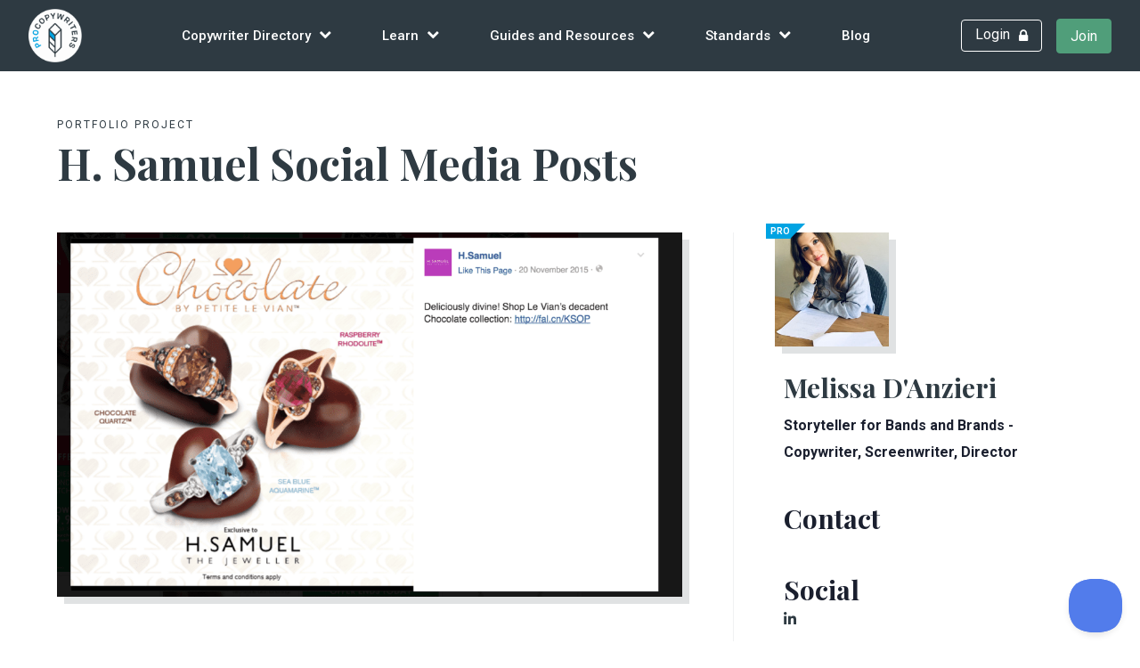

--- FILE ---
content_type: text/html; charset=UTF-8
request_url: https://www.procopywriters.co.uk/copywriters/portfolio/h-samuel-social-media-posts/
body_size: 34957
content:
<!DOCTYPE html>
<html lang="en-GB">

<head>
<script src="https://kit.fontawesome.com/3e73c6f083.js" crossorigin="anonymous"></script>
	<meta http-equiv="Content-Type" content="text/html; charset=UTF-8" />
 	<title>H. Samuel Social Media Posts - ProCopywriters | the Alliance of Commercial Writers</title>
    <meta name="viewport" content="width=device-width, initial-scale=1">

	<style type="text/css" media="screen">
		@import url( https://www.procopywriters.co.uk/wp-content/themes/wordpress-naked/style.css );
	</style>

	<link rel="alternate" type="application/rss+xml" title="RSS 2.0" href="https://www.procopywriters.co.uk/feed/" />
	<link rel="alternate" type="text/xml" title="RSS .92" href="https://www.procopywriters.co.uk/feed/rss/" />
	<link rel="alternate" type="application/atom+xml" title="Atom 1.0" href="https://www.procopywriters.co.uk/feed/atom/" />

	<link rel="pingback" href="https://www.procopywriters.co.uk/xmlrpc.php" />


<meta name='robots' content='index, follow, max-image-preview:large, max-snippet:-1, max-video-preview:-1' />
	<style>img:is([sizes="auto" i], [sizes^="auto," i]) { contain-intrinsic-size: 3000px 1500px }</style>
	
	<!-- This site is optimized with the Yoast SEO plugin v25.4 - https://yoast.com/wordpress/plugins/seo/ -->
	<link rel="canonical" href="https://www.procopywriters.co.uk/copywriters/portfolio/h-samuel-social-media-posts/" />
	<meta property="og:locale" content="en_GB" />
	<meta property="og:type" content="article" />
	<meta property="og:title" content="H. Samuel Social Media Posts - ProCopywriters | the Alliance of Commercial Writers" />
	<meta property="og:description" content="&#8216;Deliciously divine! Shop Le Vian’s decadent Chocolate collection:&#8217;" />
	<meta property="og:url" content="https://www.procopywriters.co.uk/copywriters/portfolio/h-samuel-social-media-posts/" />
	<meta property="og:site_name" content="ProCopywriters | the Alliance of Commercial Writers" />
	<meta property="og:image" content="https://procopywriters-media-offload.s3.eu-west-2.amazonaws.com/wp-content/uploads/2022/12/16162131/Screen-Shot-2016-04-22-at-12.01.33.png" />
	<meta property="og:image:width" content="1838" />
	<meta property="og:image:height" content="1072" />
	<meta property="og:image:type" content="image/png" />
	<meta name="twitter:card" content="summary_large_image" />
	<script type="application/ld+json" class="yoast-schema-graph">{"@context":"https://schema.org","@graph":[{"@type":"WebPage","@id":"https://www.procopywriters.co.uk/copywriters/portfolio/h-samuel-social-media-posts/","url":"https://www.procopywriters.co.uk/copywriters/portfolio/h-samuel-social-media-posts/","name":"H. Samuel Social Media Posts - ProCopywriters | the Alliance of Commercial Writers","isPartOf":{"@id":"https://www.procopywriters.co.uk/#website"},"primaryImageOfPage":{"@id":"https://www.procopywriters.co.uk/copywriters/portfolio/h-samuel-social-media-posts/#primaryimage"},"image":{"@id":"https://www.procopywriters.co.uk/copywriters/portfolio/h-samuel-social-media-posts/#primaryimage"},"thumbnailUrl":"https://procopywriters-media-offload.s3.eu-west-2.amazonaws.com/wp-content/uploads/2022/12/16162131/Screen-Shot-2016-04-22-at-12.01.33.png","datePublished":"2018-07-16T09:34:25+00:00","breadcrumb":{"@id":"https://www.procopywriters.co.uk/copywriters/portfolio/h-samuel-social-media-posts/#breadcrumb"},"inLanguage":"en-GB","potentialAction":[{"@type":"ReadAction","target":["https://www.procopywriters.co.uk/copywriters/portfolio/h-samuel-social-media-posts/"]}]},{"@type":"ImageObject","inLanguage":"en-GB","@id":"https://www.procopywriters.co.uk/copywriters/portfolio/h-samuel-social-media-posts/#primaryimage","url":"https://procopywriters-media-offload.s3.eu-west-2.amazonaws.com/wp-content/uploads/2022/12/16162131/Screen-Shot-2016-04-22-at-12.01.33.png","contentUrl":"https://procopywriters-media-offload.s3.eu-west-2.amazonaws.com/wp-content/uploads/2022/12/16162131/Screen-Shot-2016-04-22-at-12.01.33.png","width":1838,"height":1072},{"@type":"BreadcrumbList","@id":"https://www.procopywriters.co.uk/copywriters/portfolio/h-samuel-social-media-posts/#breadcrumb","itemListElement":[{"@type":"ListItem","position":1,"name":"Home","item":"https://www.procopywriters.co.uk/"},{"@type":"ListItem","position":2,"name":"portfolio","item":"https://www.procopywriters.co.uk/copywriters/portfolio/"},{"@type":"ListItem","position":3,"name":"H. Samuel Social Media Posts"}]},{"@type":"WebSite","@id":"https://www.procopywriters.co.uk/#website","url":"https://www.procopywriters.co.uk/","name":"ProCopywriters | the Alliance of Commercial Writers","description":"Join the UK’s largest membership organisation for commercial writers","publisher":{"@id":"https://www.procopywriters.co.uk/#organization"},"potentialAction":[{"@type":"SearchAction","target":{"@type":"EntryPoint","urlTemplate":"https://www.procopywriters.co.uk/?s={search_term_string}"},"query-input":{"@type":"PropertyValueSpecification","valueRequired":true,"valueName":"search_term_string"}}],"inLanguage":"en-GB"},{"@type":"Organization","@id":"https://www.procopywriters.co.uk/#organization","name":"ProCopywriters | the Alliance of Commercial Writers","url":"https://www.procopywriters.co.uk/","logo":{"@type":"ImageObject","inLanguage":"en-GB","@id":"https://www.procopywriters.co.uk/#/schema/logo/image/","url":"https://procopywriters-media-offload.s3.eu-west-2.amazonaws.com/wp-content/uploads/2025/05/19111139/procopywriters_logo_strapline.png","contentUrl":"https://procopywriters-media-offload.s3.eu-west-2.amazonaws.com/wp-content/uploads/2025/05/19111139/procopywriters_logo_strapline.png","width":1380,"height":1380,"caption":"ProCopywriters | the Alliance of Commercial Writers"},"image":{"@id":"https://www.procopywriters.co.uk/#/schema/logo/image/"}}]}</script>
	<!-- / Yoast SEO plugin. -->


<link rel='dns-prefetch' href='//widgetlogic.org' />
<link rel="alternate" type="application/rss+xml" title="ProCopywriters | the Alliance of Commercial Writers &raquo; H. Samuel Social Media Posts Comments Feed" href="https://www.procopywriters.co.uk/copywriters/portfolio/h-samuel-social-media-posts/feed/" />
<script type="text/javascript">
/* <![CDATA[ */
window._wpemojiSettings = {"baseUrl":"https:\/\/s.w.org\/images\/core\/emoji\/16.0.1\/72x72\/","ext":".png","svgUrl":"https:\/\/s.w.org\/images\/core\/emoji\/16.0.1\/svg\/","svgExt":".svg","source":{"concatemoji":"https:\/\/www.procopywriters.co.uk\/wp-includes\/js\/wp-emoji-release.min.js?ver=6.8.3.1765192472"}};
/*! This file is auto-generated */
!function(s,n){var o,i,e;function c(e){try{var t={supportTests:e,timestamp:(new Date).valueOf()};sessionStorage.setItem(o,JSON.stringify(t))}catch(e){}}function p(e,t,n){e.clearRect(0,0,e.canvas.width,e.canvas.height),e.fillText(t,0,0);var t=new Uint32Array(e.getImageData(0,0,e.canvas.width,e.canvas.height).data),a=(e.clearRect(0,0,e.canvas.width,e.canvas.height),e.fillText(n,0,0),new Uint32Array(e.getImageData(0,0,e.canvas.width,e.canvas.height).data));return t.every(function(e,t){return e===a[t]})}function u(e,t){e.clearRect(0,0,e.canvas.width,e.canvas.height),e.fillText(t,0,0);for(var n=e.getImageData(16,16,1,1),a=0;a<n.data.length;a++)if(0!==n.data[a])return!1;return!0}function f(e,t,n,a){switch(t){case"flag":return n(e,"\ud83c\udff3\ufe0f\u200d\u26a7\ufe0f","\ud83c\udff3\ufe0f\u200b\u26a7\ufe0f")?!1:!n(e,"\ud83c\udde8\ud83c\uddf6","\ud83c\udde8\u200b\ud83c\uddf6")&&!n(e,"\ud83c\udff4\udb40\udc67\udb40\udc62\udb40\udc65\udb40\udc6e\udb40\udc67\udb40\udc7f","\ud83c\udff4\u200b\udb40\udc67\u200b\udb40\udc62\u200b\udb40\udc65\u200b\udb40\udc6e\u200b\udb40\udc67\u200b\udb40\udc7f");case"emoji":return!a(e,"\ud83e\udedf")}return!1}function g(e,t,n,a){var r="undefined"!=typeof WorkerGlobalScope&&self instanceof WorkerGlobalScope?new OffscreenCanvas(300,150):s.createElement("canvas"),o=r.getContext("2d",{willReadFrequently:!0}),i=(o.textBaseline="top",o.font="600 32px Arial",{});return e.forEach(function(e){i[e]=t(o,e,n,a)}),i}function t(e){var t=s.createElement("script");t.src=e,t.defer=!0,s.head.appendChild(t)}"undefined"!=typeof Promise&&(o="wpEmojiSettingsSupports",i=["flag","emoji"],n.supports={everything:!0,everythingExceptFlag:!0},e=new Promise(function(e){s.addEventListener("DOMContentLoaded",e,{once:!0})}),new Promise(function(t){var n=function(){try{var e=JSON.parse(sessionStorage.getItem(o));if("object"==typeof e&&"number"==typeof e.timestamp&&(new Date).valueOf()<e.timestamp+604800&&"object"==typeof e.supportTests)return e.supportTests}catch(e){}return null}();if(!n){if("undefined"!=typeof Worker&&"undefined"!=typeof OffscreenCanvas&&"undefined"!=typeof URL&&URL.createObjectURL&&"undefined"!=typeof Blob)try{var e="postMessage("+g.toString()+"("+[JSON.stringify(i),f.toString(),p.toString(),u.toString()].join(",")+"));",a=new Blob([e],{type:"text/javascript"}),r=new Worker(URL.createObjectURL(a),{name:"wpTestEmojiSupports"});return void(r.onmessage=function(e){c(n=e.data),r.terminate(),t(n)})}catch(e){}c(n=g(i,f,p,u))}t(n)}).then(function(e){for(var t in e)n.supports[t]=e[t],n.supports.everything=n.supports.everything&&n.supports[t],"flag"!==t&&(n.supports.everythingExceptFlag=n.supports.everythingExceptFlag&&n.supports[t]);n.supports.everythingExceptFlag=n.supports.everythingExceptFlag&&!n.supports.flag,n.DOMReady=!1,n.readyCallback=function(){n.DOMReady=!0}}).then(function(){return e}).then(function(){var e;n.supports.everything||(n.readyCallback(),(e=n.source||{}).concatemoji?t(e.concatemoji):e.wpemoji&&e.twemoji&&(t(e.twemoji),t(e.wpemoji)))}))}((window,document),window._wpemojiSettings);
/* ]]> */
</script>
<link rel='stylesheet' id='tern_wp_members_css-css' href='https://www.procopywriters.co.uk/wp-content/plugins/members-list/css/members-list.css?ver=6.8.3.1765192472' type='text/css' media='all' />
<link rel='stylesheet' id='simple_tooltips_style-css' href='https://www.procopywriters.co.uk/wp-content/plugins/simple-tooltips/zebra_tooltips.css?ver=6.8.3.1765192472' type='text/css' media='all' />
<link rel='stylesheet' id='dashicons-css' href='https://www.procopywriters.co.uk/wp-includes/css/dashicons.min.css?ver=6.8.3.1765192472' type='text/css' media='all' />
<link rel='stylesheet' id='theme-my-login-css' href='https://www.procopywriters.co.uk/wp-content/plugins/theme-my-login/theme-my-login.css?ver=6.4.11.1765192472' type='text/css' media='all' />
<link rel='stylesheet' id='mp-theme-css' href='https://www.procopywriters.co.uk/wp-content/plugins/memberpress/css/ui/theme.css?ver=1.12.11.1765192472' type='text/css' media='all' />
<link rel='stylesheet' id='tribe-events-pro-mini-calendar-block-styles-css' href='https://www.procopywriters.co.uk/wp-content/plugins/events-calendar-pro/build/css/tribe-events-pro-mini-calendar-block.css?ver=7.7.11.1765192472' type='text/css' media='all' />
<style id='wp-emoji-styles-inline-css' type='text/css'>

	img.wp-smiley, img.emoji {
		display: inline !important;
		border: none !important;
		box-shadow: none !important;
		height: 1em !important;
		width: 1em !important;
		margin: 0 0.07em !important;
		vertical-align: -0.1em !important;
		background: none !important;
		padding: 0 !important;
	}
</style>
<link rel='stylesheet' id='wp-block-library-css' href='https://www.procopywriters.co.uk/wp-includes/css/dist/block-library/style.min.css?ver=6.8.3.1765192472' type='text/css' media='all' />
<style id='classic-theme-styles-inline-css' type='text/css'>
/*! This file is auto-generated */
.wp-block-button__link{color:#fff;background-color:#32373c;border-radius:9999px;box-shadow:none;text-decoration:none;padding:calc(.667em + 2px) calc(1.333em + 2px);font-size:1.125em}.wp-block-file__button{background:#32373c;color:#fff;text-decoration:none}
</style>
<style id='safe-svg-svg-icon-style-inline-css' type='text/css'>
.safe-svg-cover{text-align:center}.safe-svg-cover .safe-svg-inside{display:inline-block;max-width:100%}.safe-svg-cover svg{height:100%;max-height:100%;max-width:100%;width:100%}

</style>
<link rel='stylesheet' id='block-widget-css' href='https://www.procopywriters.co.uk/wp-content/plugins/widget-logic/block_widget/css/widget.css?ver=1726821152.1765192472' type='text/css' media='all' />
<style id='global-styles-inline-css' type='text/css'>
:root{--wp--preset--aspect-ratio--square: 1;--wp--preset--aspect-ratio--4-3: 4/3;--wp--preset--aspect-ratio--3-4: 3/4;--wp--preset--aspect-ratio--3-2: 3/2;--wp--preset--aspect-ratio--2-3: 2/3;--wp--preset--aspect-ratio--16-9: 16/9;--wp--preset--aspect-ratio--9-16: 9/16;--wp--preset--color--black: #000000;--wp--preset--color--cyan-bluish-gray: #abb8c3;--wp--preset--color--white: #ffffff;--wp--preset--color--pale-pink: #f78da7;--wp--preset--color--vivid-red: #cf2e2e;--wp--preset--color--luminous-vivid-orange: #ff6900;--wp--preset--color--luminous-vivid-amber: #fcb900;--wp--preset--color--light-green-cyan: #7bdcb5;--wp--preset--color--vivid-green-cyan: #00d084;--wp--preset--color--pale-cyan-blue: #8ed1fc;--wp--preset--color--vivid-cyan-blue: #0693e3;--wp--preset--color--vivid-purple: #9b51e0;--wp--preset--gradient--vivid-cyan-blue-to-vivid-purple: linear-gradient(135deg,rgba(6,147,227,1) 0%,rgb(155,81,224) 100%);--wp--preset--gradient--light-green-cyan-to-vivid-green-cyan: linear-gradient(135deg,rgb(122,220,180) 0%,rgb(0,208,130) 100%);--wp--preset--gradient--luminous-vivid-amber-to-luminous-vivid-orange: linear-gradient(135deg,rgba(252,185,0,1) 0%,rgba(255,105,0,1) 100%);--wp--preset--gradient--luminous-vivid-orange-to-vivid-red: linear-gradient(135deg,rgba(255,105,0,1) 0%,rgb(207,46,46) 100%);--wp--preset--gradient--very-light-gray-to-cyan-bluish-gray: linear-gradient(135deg,rgb(238,238,238) 0%,rgb(169,184,195) 100%);--wp--preset--gradient--cool-to-warm-spectrum: linear-gradient(135deg,rgb(74,234,220) 0%,rgb(151,120,209) 20%,rgb(207,42,186) 40%,rgb(238,44,130) 60%,rgb(251,105,98) 80%,rgb(254,248,76) 100%);--wp--preset--gradient--blush-light-purple: linear-gradient(135deg,rgb(255,206,236) 0%,rgb(152,150,240) 100%);--wp--preset--gradient--blush-bordeaux: linear-gradient(135deg,rgb(254,205,165) 0%,rgb(254,45,45) 50%,rgb(107,0,62) 100%);--wp--preset--gradient--luminous-dusk: linear-gradient(135deg,rgb(255,203,112) 0%,rgb(199,81,192) 50%,rgb(65,88,208) 100%);--wp--preset--gradient--pale-ocean: linear-gradient(135deg,rgb(255,245,203) 0%,rgb(182,227,212) 50%,rgb(51,167,181) 100%);--wp--preset--gradient--electric-grass: linear-gradient(135deg,rgb(202,248,128) 0%,rgb(113,206,126) 100%);--wp--preset--gradient--midnight: linear-gradient(135deg,rgb(2,3,129) 0%,rgb(40,116,252) 100%);--wp--preset--font-size--small: 13px;--wp--preset--font-size--medium: 20px;--wp--preset--font-size--large: 36px;--wp--preset--font-size--x-large: 42px;--wp--preset--spacing--20: 0.44rem;--wp--preset--spacing--30: 0.67rem;--wp--preset--spacing--40: 1rem;--wp--preset--spacing--50: 1.5rem;--wp--preset--spacing--60: 2.25rem;--wp--preset--spacing--70: 3.38rem;--wp--preset--spacing--80: 5.06rem;--wp--preset--shadow--natural: 6px 6px 9px rgba(0, 0, 0, 0.2);--wp--preset--shadow--deep: 12px 12px 50px rgba(0, 0, 0, 0.4);--wp--preset--shadow--sharp: 6px 6px 0px rgba(0, 0, 0, 0.2);--wp--preset--shadow--outlined: 6px 6px 0px -3px rgba(255, 255, 255, 1), 6px 6px rgba(0, 0, 0, 1);--wp--preset--shadow--crisp: 6px 6px 0px rgba(0, 0, 0, 1);}:where(.is-layout-flex){gap: 0.5em;}:where(.is-layout-grid){gap: 0.5em;}body .is-layout-flex{display: flex;}.is-layout-flex{flex-wrap: wrap;align-items: center;}.is-layout-flex > :is(*, div){margin: 0;}body .is-layout-grid{display: grid;}.is-layout-grid > :is(*, div){margin: 0;}:where(.wp-block-columns.is-layout-flex){gap: 2em;}:where(.wp-block-columns.is-layout-grid){gap: 2em;}:where(.wp-block-post-template.is-layout-flex){gap: 1.25em;}:where(.wp-block-post-template.is-layout-grid){gap: 1.25em;}.has-black-color{color: var(--wp--preset--color--black) !important;}.has-cyan-bluish-gray-color{color: var(--wp--preset--color--cyan-bluish-gray) !important;}.has-white-color{color: var(--wp--preset--color--white) !important;}.has-pale-pink-color{color: var(--wp--preset--color--pale-pink) !important;}.has-vivid-red-color{color: var(--wp--preset--color--vivid-red) !important;}.has-luminous-vivid-orange-color{color: var(--wp--preset--color--luminous-vivid-orange) !important;}.has-luminous-vivid-amber-color{color: var(--wp--preset--color--luminous-vivid-amber) !important;}.has-light-green-cyan-color{color: var(--wp--preset--color--light-green-cyan) !important;}.has-vivid-green-cyan-color{color: var(--wp--preset--color--vivid-green-cyan) !important;}.has-pale-cyan-blue-color{color: var(--wp--preset--color--pale-cyan-blue) !important;}.has-vivid-cyan-blue-color{color: var(--wp--preset--color--vivid-cyan-blue) !important;}.has-vivid-purple-color{color: var(--wp--preset--color--vivid-purple) !important;}.has-black-background-color{background-color: var(--wp--preset--color--black) !important;}.has-cyan-bluish-gray-background-color{background-color: var(--wp--preset--color--cyan-bluish-gray) !important;}.has-white-background-color{background-color: var(--wp--preset--color--white) !important;}.has-pale-pink-background-color{background-color: var(--wp--preset--color--pale-pink) !important;}.has-vivid-red-background-color{background-color: var(--wp--preset--color--vivid-red) !important;}.has-luminous-vivid-orange-background-color{background-color: var(--wp--preset--color--luminous-vivid-orange) !important;}.has-luminous-vivid-amber-background-color{background-color: var(--wp--preset--color--luminous-vivid-amber) !important;}.has-light-green-cyan-background-color{background-color: var(--wp--preset--color--light-green-cyan) !important;}.has-vivid-green-cyan-background-color{background-color: var(--wp--preset--color--vivid-green-cyan) !important;}.has-pale-cyan-blue-background-color{background-color: var(--wp--preset--color--pale-cyan-blue) !important;}.has-vivid-cyan-blue-background-color{background-color: var(--wp--preset--color--vivid-cyan-blue) !important;}.has-vivid-purple-background-color{background-color: var(--wp--preset--color--vivid-purple) !important;}.has-black-border-color{border-color: var(--wp--preset--color--black) !important;}.has-cyan-bluish-gray-border-color{border-color: var(--wp--preset--color--cyan-bluish-gray) !important;}.has-white-border-color{border-color: var(--wp--preset--color--white) !important;}.has-pale-pink-border-color{border-color: var(--wp--preset--color--pale-pink) !important;}.has-vivid-red-border-color{border-color: var(--wp--preset--color--vivid-red) !important;}.has-luminous-vivid-orange-border-color{border-color: var(--wp--preset--color--luminous-vivid-orange) !important;}.has-luminous-vivid-amber-border-color{border-color: var(--wp--preset--color--luminous-vivid-amber) !important;}.has-light-green-cyan-border-color{border-color: var(--wp--preset--color--light-green-cyan) !important;}.has-vivid-green-cyan-border-color{border-color: var(--wp--preset--color--vivid-green-cyan) !important;}.has-pale-cyan-blue-border-color{border-color: var(--wp--preset--color--pale-cyan-blue) !important;}.has-vivid-cyan-blue-border-color{border-color: var(--wp--preset--color--vivid-cyan-blue) !important;}.has-vivid-purple-border-color{border-color: var(--wp--preset--color--vivid-purple) !important;}.has-vivid-cyan-blue-to-vivid-purple-gradient-background{background: var(--wp--preset--gradient--vivid-cyan-blue-to-vivid-purple) !important;}.has-light-green-cyan-to-vivid-green-cyan-gradient-background{background: var(--wp--preset--gradient--light-green-cyan-to-vivid-green-cyan) !important;}.has-luminous-vivid-amber-to-luminous-vivid-orange-gradient-background{background: var(--wp--preset--gradient--luminous-vivid-amber-to-luminous-vivid-orange) !important;}.has-luminous-vivid-orange-to-vivid-red-gradient-background{background: var(--wp--preset--gradient--luminous-vivid-orange-to-vivid-red) !important;}.has-very-light-gray-to-cyan-bluish-gray-gradient-background{background: var(--wp--preset--gradient--very-light-gray-to-cyan-bluish-gray) !important;}.has-cool-to-warm-spectrum-gradient-background{background: var(--wp--preset--gradient--cool-to-warm-spectrum) !important;}.has-blush-light-purple-gradient-background{background: var(--wp--preset--gradient--blush-light-purple) !important;}.has-blush-bordeaux-gradient-background{background: var(--wp--preset--gradient--blush-bordeaux) !important;}.has-luminous-dusk-gradient-background{background: var(--wp--preset--gradient--luminous-dusk) !important;}.has-pale-ocean-gradient-background{background: var(--wp--preset--gradient--pale-ocean) !important;}.has-electric-grass-gradient-background{background: var(--wp--preset--gradient--electric-grass) !important;}.has-midnight-gradient-background{background: var(--wp--preset--gradient--midnight) !important;}.has-small-font-size{font-size: var(--wp--preset--font-size--small) !important;}.has-medium-font-size{font-size: var(--wp--preset--font-size--medium) !important;}.has-large-font-size{font-size: var(--wp--preset--font-size--large) !important;}.has-x-large-font-size{font-size: var(--wp--preset--font-size--x-large) !important;}
:where(.wp-block-post-template.is-layout-flex){gap: 1.25em;}:where(.wp-block-post-template.is-layout-grid){gap: 1.25em;}
:where(.wp-block-columns.is-layout-flex){gap: 2em;}:where(.wp-block-columns.is-layout-grid){gap: 2em;}
:root :where(.wp-block-pullquote){font-size: 1.5em;line-height: 1.6;}
</style>
<link rel='stylesheet' id='contact-form-7-css' href='https://www.procopywriters.co.uk/wp-content/plugins/contact-form-7/includes/css/styles.css?ver=6.1.4.1765192472' type='text/css' media='all' />
<link rel='stylesheet' id='woocommerce-layout-css' href='https://www.procopywriters.co.uk/wp-content/plugins/woocommerce/assets/css/woocommerce-layout.css?ver=9.9.5.1765192472' type='text/css' media='all' />
<link rel='stylesheet' id='woocommerce-smallscreen-css' href='https://www.procopywriters.co.uk/wp-content/plugins/woocommerce/assets/css/woocommerce-smallscreen.css?ver=9.9.5.1765192472' type='text/css' media='only screen and (max-width: 768px)' />
<link rel='stylesheet' id='woocommerce-general-css' href='https://www.procopywriters.co.uk/wp-content/plugins/woocommerce/assets/css/woocommerce.css?ver=9.9.5.1765192472' type='text/css' media='all' />
<style id='woocommerce-inline-inline-css' type='text/css'>
.woocommerce form .form-row .required { visibility: visible; }
</style>
<link rel='stylesheet' id='tribe-events-v2-single-skeleton-css' href='https://www.procopywriters.co.uk/wp-content/plugins/the-events-calendar/build/css/tribe-events-single-skeleton.css?ver=6.15.12.2.1765192472' type='text/css' media='all' />
<link rel='stylesheet' id='tribe-events-v2-single-skeleton-full-css' href='https://www.procopywriters.co.uk/wp-content/plugins/the-events-calendar/build/css/tribe-events-single-full.css?ver=6.15.12.2.1765192472' type='text/css' media='all' />
<link rel='stylesheet' id='tec-events-elementor-widgets-base-styles-css' href='https://www.procopywriters.co.uk/wp-content/plugins/the-events-calendar/build/css/integrations/plugins/elementor/widgets/widget-base.css?ver=6.15.12.2.1765192472' type='text/css' media='all' />
<link rel='stylesheet' id='learndash_quiz_front_css-css' href='//www.procopywriters.co.uk/wp-content/plugins/sfwd-lms/themes/legacy/templates/learndash_quiz_front.min.css?ver=4.23.0.1765192472' type='text/css' media='all' />
<link rel='stylesheet' id='learndash-css' href='//www.procopywriters.co.uk/wp-content/plugins/sfwd-lms/src/assets/dist/css/styles.css?ver=4.23.0.1765192472' type='text/css' media='all' />
<link rel='stylesheet' id='jquery-dropdown-css-css' href='//www.procopywriters.co.uk/wp-content/plugins/sfwd-lms/assets/css/jquery.dropdown.min.css?ver=4.23.0.1765192472' type='text/css' media='all' />
<link rel='stylesheet' id='learndash_lesson_video-css' href='//www.procopywriters.co.uk/wp-content/plugins/sfwd-lms/themes/legacy/templates/learndash_lesson_video.min.css?ver=4.23.0.1765192472' type='text/css' media='all' />
<link rel='stylesheet' id='learndash-admin-bar-css' href='https://www.procopywriters.co.uk/wp-content/plugins/sfwd-lms/src/assets/dist/css/admin-bar/styles.css?ver=4.23.0.1765192472' type='text/css' media='all' />
<link rel='stylesheet' id='wpuf-css-stars-css' href='https://www.procopywriters.co.uk/wp-content/plugins/wp-user-frontend-pro/assets/css/css-stars.css?ver=4.2.5.1765192472' type='text/css' media='all' />
<link rel='stylesheet' id='wpuf-math-captcha-css' href='https://www.procopywriters.co.uk/wp-content/plugins/wp-user-frontend-pro/assets/css/frontend/fields/math-captcha.css?ver=4.2.5.1765192472' type='text/css' media='all' />
<link rel='stylesheet' id='wpuf-intlTelInput-css' href='https://www.procopywriters.co.uk/wp-content/plugins/wp-user-frontend-pro/assets/vendor/intl-tel-input/css/intlTelInput.min.css?ver=17.0.5.1765192472' type='text/css' media='all' />
<link rel='stylesheet' id='wpuf-layout1-css' href='https://www.procopywriters.co.uk/wp-content/plugins/wp-user-frontend/assets/css/frontend-form/layout1.css?ver=4.2.5.1765192472' type='text/css' media='all' />
<link rel='stylesheet' id='wpuf-frontend-forms-css' href='https://www.procopywriters.co.uk/wp-content/plugins/wp-user-frontend/assets/css/frontend-forms.css?ver=4.2.5.1765192472' type='text/css' media='all' />
<link rel='stylesheet' id='wpuf-sweetalert2-css' href='https://www.procopywriters.co.uk/wp-content/plugins/wp-user-frontend/assets/vendor/sweetalert2/sweetalert2.css?ver=11.4.8.1765192472' type='text/css' media='all' />
<link rel='stylesheet' id='wpuf-jquery-ui-css' href='https://www.procopywriters.co.uk/wp-content/plugins/wp-user-frontend/assets/css/jquery-ui-1.9.1.custom.css?ver=1.9.1.1765192472' type='text/css' media='all' />
<link rel='stylesheet' id='brands-styles-css' href='https://www.procopywriters.co.uk/wp-content/plugins/woocommerce/assets/css/brands.css?ver=9.9.5.1765192472' type='text/css' media='all' />
<link rel='stylesheet' id='learndash-front-css' href='//www.procopywriters.co.uk/wp-content/plugins/sfwd-lms/themes/ld30/assets/css/learndash.min.css?ver=4.23.0.1765192472' type='text/css' media='all' />
<style id='learndash-front-inline-css' type='text/css'>
		.learndash-wrapper .ld-item-list .ld-item-list-item.ld-is-next,
		.learndash-wrapper .wpProQuiz_content .wpProQuiz_questionListItem label:focus-within {
			border-color: #00a2e8;
		}

		/*
		.learndash-wrapper a:not(.ld-button):not(#quiz_continue_link):not(.ld-focus-menu-link):not(.btn-blue):not(#quiz_continue_link):not(.ld-js-register-account):not(#ld-focus-mode-course-heading):not(#btn-join):not(.ld-item-name):not(.ld-table-list-item-preview):not(.ld-lesson-item-preview-heading),
		 */

		.learndash-wrapper .ld-breadcrumbs a,
		.learndash-wrapper .ld-lesson-item.ld-is-current-lesson .ld-lesson-item-preview-heading,
		.learndash-wrapper .ld-lesson-item.ld-is-current-lesson .ld-lesson-title,
		.learndash-wrapper .ld-primary-color-hover:hover,
		.learndash-wrapper .ld-primary-color,
		.learndash-wrapper .ld-primary-color-hover:hover,
		.learndash-wrapper .ld-primary-color,
		.learndash-wrapper .ld-tabs .ld-tabs-navigation .ld-tab.ld-active,
		.learndash-wrapper .ld-button.ld-button-transparent,
		.learndash-wrapper .ld-button.ld-button-reverse,
		.learndash-wrapper .ld-icon-certificate,
		.learndash-wrapper .ld-login-modal .ld-login-modal-login .ld-modal-heading,
		#wpProQuiz_user_content a,
		.learndash-wrapper .ld-item-list .ld-item-list-item a.ld-item-name:hover,
		.learndash-wrapper .ld-focus-comments__heading-actions .ld-expand-button,
		.learndash-wrapper .ld-focus-comments__heading a,
		.learndash-wrapper .ld-focus-comments .comment-respond a,
		.learndash-wrapper .ld-focus-comment .ld-comment-reply a.comment-reply-link:hover,
		.learndash-wrapper .ld-expand-button.ld-button-alternate {
			color: #00a2e8 !important;
		}

		.learndash-wrapper .ld-focus-comment.bypostauthor>.ld-comment-wrapper,
		.learndash-wrapper .ld-focus-comment.role-group_leader>.ld-comment-wrapper,
		.learndash-wrapper .ld-focus-comment.role-administrator>.ld-comment-wrapper {
			background-color:rgba(0, 162, 232, 0.03) !important;
		}


		.learndash-wrapper .ld-primary-background,
		.learndash-wrapper .ld-tabs .ld-tabs-navigation .ld-tab.ld-active:after {
			background: #00a2e8 !important;
		}



		.learndash-wrapper .ld-course-navigation .ld-lesson-item.ld-is-current-lesson .ld-status-incomplete,
		.learndash-wrapper .ld-focus-comment.bypostauthor:not(.ptype-sfwd-assignment) >.ld-comment-wrapper>.ld-comment-avatar img,
		.learndash-wrapper .ld-focus-comment.role-group_leader>.ld-comment-wrapper>.ld-comment-avatar img,
		.learndash-wrapper .ld-focus-comment.role-administrator>.ld-comment-wrapper>.ld-comment-avatar img {
			border-color: #00a2e8 !important;
		}



		.learndash-wrapper .ld-loading::before {
			border-top:3px solid #00a2e8 !important;
		}

		.learndash-wrapper .ld-button:hover:not([disabled]):not(.ld-button-transparent):not(.ld--ignore-inline-css),
		#learndash-tooltips .ld-tooltip:after,
		#learndash-tooltips .ld-tooltip,
		.ld-tooltip:not(.ld-tooltip--modern) [role="tooltip"],
		.learndash-wrapper .ld-primary-background,
		.learndash-wrapper .btn-join:not(.ld--ignore-inline-css),
		.learndash-wrapper #btn-join:not(.ld--ignore-inline-css),
		.learndash-wrapper .ld-button:not([disabled]):not(.ld-button-reverse):not(.ld-button-transparent):not(.ld--ignore-inline-css),
		.learndash-wrapper .ld-expand-button:not([disabled]),
		.learndash-wrapper .wpProQuiz_content .wpProQuiz_button:not([disabled]):not(.wpProQuiz_button_reShowQuestion):not(.wpProQuiz_button_restartQuiz),
		.learndash-wrapper .wpProQuiz_content .wpProQuiz_button2:not([disabled]),
		.learndash-wrapper .ld-focus .ld-focus-sidebar .ld-course-navigation-heading,
		.learndash-wrapper .ld-focus-comments .form-submit #submit,
		.learndash-wrapper .ld-login-modal input[type='submit']:not([disabled]),
		.learndash-wrapper .ld-login-modal .ld-login-modal-register:not([disabled]),
		.learndash-wrapper .wpProQuiz_content .wpProQuiz_certificate a.btn-blue:not([disabled]),
		.learndash-wrapper .ld-focus .ld-focus-header .ld-user-menu .ld-user-menu-items a:not([disabled]),
		#wpProQuiz_user_content table.wp-list-table thead th,
		#wpProQuiz_overlay_close:not([disabled]),
		.learndash-wrapper .ld-expand-button.ld-button-alternate:not([disabled]) .ld-icon {
			background-color: #00a2e8 !important;
			color: #000000;
		}

		.learndash-wrapper .ld-focus .ld-focus-sidebar .ld-focus-sidebar-trigger:not([disabled]):not(:hover):not(:focus) .ld-icon {
			background-color: #00a2e8;
		}

		.learndash-wrapper .ld-focus .ld-focus-sidebar .ld-focus-sidebar-trigger:hover .ld-icon,
		.learndash-wrapper .ld-focus .ld-focus-sidebar .ld-focus-sidebar-trigger:focus .ld-icon {
			border-color: #00a2e8;
			color: #00a2e8;
		}

		.learndash-wrapper .ld-button:focus:not(.ld-button-transparent):not(.ld--ignore-inline-css),
		.learndash-wrapper .btn-join:focus:not(.ld--ignore-inline-css),
		.learndash-wrapper #btn-join:focus:not(.ld--ignore-inline-css),
		.learndash-wrapper .ld-expand-button:focus,
		.learndash-wrapper .wpProQuiz_content .wpProQuiz_button:not(.wpProQuiz_button_reShowQuestion):focus:not(.wpProQuiz_button_restartQuiz),
		.learndash-wrapper .wpProQuiz_content .wpProQuiz_button2:focus,
		.learndash-wrapper .ld-focus-comments .form-submit #submit,
		.learndash-wrapper .ld-login-modal input[type='submit']:focus,
		.learndash-wrapper .ld-login-modal .ld-login-modal-register:focus,
		.learndash-wrapper .wpProQuiz_content .wpProQuiz_certificate a.btn-blue:focus {
			opacity: 0.75; /* Replicates the hover/focus states pre-4.21.3. */
			outline-color: #00a2e8;
		}

		.learndash-wrapper .ld-button:hover:not(.ld-button-transparent):not(.ld--ignore-inline-css),
		.learndash-wrapper .btn-join:hover:not(.ld--ignore-inline-css),
		.learndash-wrapper #btn-join:hover:not(.ld--ignore-inline-css),
		.learndash-wrapper .ld-expand-button:hover,
		.learndash-wrapper .wpProQuiz_content .wpProQuiz_button:not(.wpProQuiz_button_reShowQuestion):hover:not(.wpProQuiz_button_restartQuiz),
		.learndash-wrapper .wpProQuiz_content .wpProQuiz_button2:hover,
		.learndash-wrapper .ld-focus-comments .form-submit #submit,
		.learndash-wrapper .ld-login-modal input[type='submit']:hover,
		.learndash-wrapper .ld-login-modal .ld-login-modal-register:hover,
		.learndash-wrapper .wpProQuiz_content .wpProQuiz_certificate a.btn-blue:hover {
			background-color: #00a2e8; /* Replicates the hover/focus states pre-4.21.3. */
			opacity: 0.85; /* Replicates the hover/focus states pre-4.21.3. */
		}

		.learndash-wrapper .ld-item-list .ld-item-search .ld-closer:focus {
			border-color: #00a2e8;
		}

		.learndash-wrapper .ld-focus .ld-focus-header .ld-user-menu .ld-user-menu-items:before {
			border-bottom-color: #00a2e8 !important;
		}

		.learndash-wrapper .ld-button.ld-button-transparent:hover {
			background: transparent !important;
		}

		.learndash-wrapper .ld-button.ld-button-transparent:focus {
			outline-color: #00a2e8;
		}

		.learndash-wrapper .ld-focus .ld-focus-header .sfwd-mark-complete .learndash_mark_complete_button,
		.learndash-wrapper .ld-focus .ld-focus-header #sfwd-mark-complete #learndash_mark_complete_button,
		.learndash-wrapper .ld-button.ld-button-transparent,
		.learndash-wrapper .ld-button.ld-button-alternate,
		.learndash-wrapper .ld-expand-button.ld-button-alternate {
			background-color:transparent !important;
		}

		.learndash-wrapper .ld-focus-header .ld-user-menu .ld-user-menu-items a,
		.learndash-wrapper .ld-button.ld-button-reverse:hover,
		.learndash-wrapper .ld-alert-success .ld-alert-icon.ld-icon-certificate,
		.learndash-wrapper .ld-alert-warning .ld-button,
		.learndash-wrapper .ld-primary-background.ld-status {
			color:white !important;
		}

		.learndash-wrapper .ld-status.ld-status-unlocked {
			background-color: rgba(0,162,232,0.2) !important;
			color: #00a2e8 !important;
		}

		.learndash-wrapper .wpProQuiz_content .wpProQuiz_addToplist {
			background-color: rgba(0,162,232,0.1) !important;
			border: 1px solid #00a2e8 !important;
		}

		.learndash-wrapper .wpProQuiz_content .wpProQuiz_toplistTable th {
			background: #00a2e8 !important;
		}

		.learndash-wrapper .wpProQuiz_content .wpProQuiz_toplistTrOdd {
			background-color: rgba(0,162,232,0.1) !important;
		}


		.learndash-wrapper .wpProQuiz_content .wpProQuiz_time_limit .wpProQuiz_progress {
			background-color: #00a2e8 !important;
		}
		
		.learndash-wrapper #quiz_continue_link,
		.learndash-wrapper .ld-secondary-background,
		.learndash-wrapper .learndash_mark_complete_button,
		.learndash-wrapper #learndash_mark_complete_button,
		.learndash-wrapper .ld-status-complete,
		.learndash-wrapper .ld-alert-success .ld-button,
		.learndash-wrapper .ld-alert-success .ld-alert-icon {
			background-color: #019e7c !important;
		}

		.learndash-wrapper #quiz_continue_link:focus,
		.learndash-wrapper .learndash_mark_complete_button:focus,
		.learndash-wrapper #learndash_mark_complete_button:focus,
		.learndash-wrapper .ld-alert-success .ld-button:focus {
			outline-color: #019e7c;
		}

		.learndash-wrapper .wpProQuiz_content a#quiz_continue_link {
			background-color: #019e7c !important;
		}

		.learndash-wrapper .wpProQuiz_content a#quiz_continue_link:focus {
			outline-color: #019e7c;
		}

		.learndash-wrapper .course_progress .sending_progress_bar {
			background: #019e7c !important;
		}

		.learndash-wrapper .wpProQuiz_content .wpProQuiz_button_reShowQuestion:hover, .learndash-wrapper .wpProQuiz_content .wpProQuiz_button_restartQuiz:hover {
			background-color: #019e7c !important;
			opacity: 0.75;
		}

		.learndash-wrapper .wpProQuiz_content .wpProQuiz_button_reShowQuestion:focus,
		.learndash-wrapper .wpProQuiz_content .wpProQuiz_button_restartQuiz:focus {
			outline-color: #019e7c;
		}

		.learndash-wrapper .ld-secondary-color-hover:hover,
		.learndash-wrapper .ld-secondary-color,
		.learndash-wrapper .ld-focus .ld-focus-header .sfwd-mark-complete .learndash_mark_complete_button,
		.learndash-wrapper .ld-focus .ld-focus-header #sfwd-mark-complete #learndash_mark_complete_button,
		.learndash-wrapper .ld-focus .ld-focus-header .sfwd-mark-complete:after {
			color: #019e7c !important;
		}

		.learndash-wrapper .ld-secondary-in-progress-icon {
			border-left-color: #019e7c !important;
			border-top-color: #019e7c !important;
		}

		.learndash-wrapper .ld-alert-success {
			border-color: #019e7c;
			background-color: transparent !important;
			color: #019e7c;
		}

		
</style>
<link rel='stylesheet' id='wp-pagenavi-css' href='https://www.procopywriters.co.uk/wp-content/plugins/wp-pagenavi/pagenavi-css.css?ver=2.70.1765192472' type='text/css' media='all' />
<link rel='stylesheet' id='scss-style-css' href='https://www.procopywriters.co.uk/wp-content/themes/wordpress-naked/css/style.css?ver=1768178403.1765192472' type='text/css' media='all' />
<script type="text/javascript">var tern_wp_root = "https://www.procopywriters.co.uk";</script>
<script type="text/javascript" src="https://www.procopywriters.co.uk/wp-includes/js/jquery/jquery.min.js?ver=3.7.1.1765192472" id="jquery-core-js"></script>
<script type="text/javascript" src="https://www.procopywriters.co.uk/wp-includes/js/jquery/jquery-migrate.min.js?ver=3.4.1.1765192472" id="jquery-migrate-js"></script>
<script type="text/javascript" src="https://www.procopywriters.co.uk/wp-content/plugins/members-list/js/scripts.js?ver=6.8.3.1765192472" id="members-list-js"></script>
<script type="text/javascript" id="activecampaign_email_preference_center-js-extra">
/* <![CDATA[ */
var ac_ajax = {"ajax_url":"https:\/\/www.procopywriters.co.uk\/wp-admin\/admin-ajax.php","update_nonce":"5b5c0d79df","success_text":"Your email preferences have been saved.","error_text":"There was an error processing your request.  Try again.","saving_text":"Please wait...","save_text":"Save Preferences","enable_tamper_protection":""};
/* ]]> */
</script>
<script type="text/javascript" src="https://www.procopywriters.co.uk/wp-content/plugins/activecampaign-email-preference-center-premium/public/js/public.js?ver=2.0.14.1765192472" id="activecampaign_email_preference_center-js"></script>
<script type="text/javascript" src="https://www.procopywriters.co.uk/wp-includes/js/dist/hooks.min.js?ver=4d63a3d491d11ffd8ac6.1765192472" id="wp-hooks-js"></script>
<script type="text/javascript" src="https://www.procopywriters.co.uk/wp-includes/js/dist/i18n.min.js?ver=5e580eb46a90c2b997e6.1765192472" id="wp-i18n-js"></script>
<script type="text/javascript" id="wp-i18n-js-after">
/* <![CDATA[ */
wp.i18n.setLocaleData( { 'text direction\u0004ltr': [ 'ltr' ] } );
/* ]]> */
</script>
<script type="text/javascript" src="https://www.procopywriters.co.uk/wp-content/plugins/woocommerce/assets/js/jquery-blockui/jquery.blockUI.min.js?ver=2.7.0-wc.9.9.5.1765192472" id="jquery-blockui-js" defer="defer" data-wp-strategy="defer"></script>
<script type="text/javascript" id="wc-add-to-cart-js-extra">
/* <![CDATA[ */
var wc_add_to_cart_params = {"ajax_url":"\/wp-admin\/admin-ajax.php","wc_ajax_url":"\/?wc-ajax=%%endpoint%%","i18n_view_cart":"View basket","cart_url":"https:\/\/www.procopywriters.co.uk\/cart\/","is_cart":"","cart_redirect_after_add":"no"};
/* ]]> */
</script>
<script type="text/javascript" src="https://www.procopywriters.co.uk/wp-content/plugins/woocommerce/assets/js/frontend/add-to-cart.min.js?ver=9.9.5.1765192472" id="wc-add-to-cart-js" defer="defer" data-wp-strategy="defer"></script>
<script type="text/javascript" src="https://www.procopywriters.co.uk/wp-content/plugins/woocommerce/assets/js/js-cookie/js.cookie.min.js?ver=2.1.4-wc.9.9.5.1765192472" id="js-cookie-js" defer="defer" data-wp-strategy="defer"></script>
<script type="text/javascript" id="woocommerce-js-extra">
/* <![CDATA[ */
var woocommerce_params = {"ajax_url":"\/wp-admin\/admin-ajax.php","wc_ajax_url":"\/?wc-ajax=%%endpoint%%","i18n_password_show":"Show password","i18n_password_hide":"Hide password"};
/* ]]> */
</script>
<script type="text/javascript" src="https://www.procopywriters.co.uk/wp-content/plugins/woocommerce/assets/js/frontend/woocommerce.min.js?ver=9.9.5.1765192472" id="woocommerce-js" defer="defer" data-wp-strategy="defer"></script>
<script type="text/javascript" src="https://www.procopywriters.co.uk/wp-content/plugins/theme-my-login/modules/themed-profiles/themed-profiles.js?ver=6.8.3.1765192472" id="tml-themed-profiles-js"></script>
<script type="text/javascript" src="https://www.procopywriters.co.uk/wp-includes/js/jquery/ui/core.min.js?ver=1.13.3.1765192472" id="jquery-ui-core-js"></script>
<script type="text/javascript" src="https://www.procopywriters.co.uk/wp-includes/js/jquery/ui/datepicker.min.js?ver=1.13.3.1765192472" id="jquery-ui-datepicker-js"></script>
<script type="text/javascript" id="jquery-ui-datepicker-js-after">
/* <![CDATA[ */
jQuery(function(jQuery){jQuery.datepicker.setDefaults({"closeText":"Close","currentText":"Today","monthNames":["January","February","March","April","May","June","July","August","September","October","November","December"],"monthNamesShort":["Jan","Feb","Mar","Apr","May","Jun","Jul","Aug","Sep","Oct","Nov","Dec"],"nextText":"Next","prevText":"Previous","dayNames":["Sunday","Monday","Tuesday","Wednesday","Thursday","Friday","Saturday"],"dayNamesShort":["Sun","Mon","Tue","Wed","Thu","Fri","Sat"],"dayNamesMin":["S","M","T","W","T","F","S"],"dateFormat":"d MM yy","firstDay":1,"isRTL":false});});
/* ]]> */
</script>
<script type="text/javascript" src="https://www.procopywriters.co.uk/wp-content/plugins/wp-user-frontend-pro/assets/js/jquery-ui-timepicker-addon.js?ver=4.1.5.1765192472" id="jquery-ui-timepicker-js"></script>
<script type="text/javascript" src="https://www.procopywriters.co.uk/wp-includes/js/tinymce/tinymce.min.js?ver=49110-20250317.1765192472" id="wp-tinymce-root-js"></script>
<script type="text/javascript" src="https://www.procopywriters.co.uk/wp-includes/js/tinymce/plugins/compat3x/plugin.min.js?ver=49110-20250317.1765192472" id="wp-tinymce-js"></script>
<script type="text/javascript" src="https://www.procopywriters.co.uk/wp-includes/js/clipboard.min.js?ver=2.0.11.1765192472" id="clipboard-js"></script>
<script type="text/javascript" src="https://www.procopywriters.co.uk/wp-includes/js/plupload/moxie.min.js?ver=1.3.5.1.1765192472" id="moxiejs-js"></script>
<script type="text/javascript" src="https://www.procopywriters.co.uk/wp-includes/js/plupload/plupload.min.js?ver=2.1.9.1765192472" id="plupload-js"></script>
<script src='https://www.procopywriters.co.uk/wp-content/plugins/the-events-calendar/common/build/js/underscore-before.js'></script>
<script type="text/javascript" src="https://www.procopywriters.co.uk/wp-includes/js/underscore.min.js?ver=1.13.7.1765192472" id="underscore-js"></script>
<script src='https://www.procopywriters.co.uk/wp-content/plugins/the-events-calendar/common/build/js/underscore-after.js'></script>
<script type="text/javascript" src="https://www.procopywriters.co.uk/wp-includes/js/dist/dom-ready.min.js?ver=f77871ff7694fffea381.1765192472" id="wp-dom-ready-js"></script>
<script type="text/javascript" id="wp-a11y-js-translations">
/* <![CDATA[ */
( function( domain, translations ) {
	var localeData = translations.locale_data[ domain ] || translations.locale_data.messages;
	localeData[""].domain = domain;
	wp.i18n.setLocaleData( localeData, domain );
} )( "default", {"translation-revision-date":"2025-04-06 12:37:11+0000","generator":"GlotPress\/4.0.1","domain":"messages","locale_data":{"messages":{"":{"domain":"messages","plural-forms":"nplurals=2; plural=n != 1;","lang":"en_GB"},"Notifications":["Notifications"]}},"comment":{"reference":"wp-includes\/js\/dist\/a11y.js"}} );
/* ]]> */
</script>
<script type="text/javascript" src="https://www.procopywriters.co.uk/wp-includes/js/dist/a11y.min.js?ver=3156534cc54473497e14.1765192472" id="wp-a11y-js"></script>
<script type="text/javascript" id="plupload-handlers-js-extra">
/* <![CDATA[ */
var pluploadL10n = {"queue_limit_exceeded":"You have attempted to queue too many files.","file_exceeds_size_limit":"%s exceeds the maximum upload size for this site.","zero_byte_file":"This file is empty. Please try another.","invalid_filetype":"This file cannot be processed by the web server.","not_an_image":"This file is not an image. Please try another.","image_memory_exceeded":"Memory exceeded. Please try another smaller file.","image_dimensions_exceeded":"This is larger than the maximum size. Please try another.","default_error":"An error occurred in the upload. Please try again later.","missing_upload_url":"There was a configuration error. Please contact the server administrator.","upload_limit_exceeded":"You may only upload one file.","http_error":"Unexpected response from the server. The file may have been uploaded successfully. Check in the Media Library or reload the page.","http_error_image":"The server cannot process the image. This can happen if the server is busy or does not have enough resources to complete the task. Uploading a smaller image may help. Suggested maximum size is 2,560 pixels.","upload_failed":"Upload failed.","big_upload_failed":"Please try uploading this file with the %1$sbrowser uploader%2$s.","big_upload_queued":"%s exceeds the maximum upload size for the multi-file uploader when used in your browser.","io_error":"IO error.","security_error":"Security error.","file_cancelled":"File cancelled.","upload_stopped":"Upload stopped.","dismiss":"Dismiss","crunching":"Crunching\u2026","deleted":"moved to the Bin.","error_uploading":"\u201c%s\u201d has failed to upload.","unsupported_image":"This image cannot be displayed in a web browser. For best results, convert it to JPEG before uploading.","noneditable_image":"The web server cannot generate responsive image sizes for this image. Convert it to JPEG or PNG before uploading.","file_url_copied":"The file URL has been copied to your clipboard"};
/* ]]> */
</script>
<script type="text/javascript" src="https://www.procopywriters.co.uk/wp-includes/js/plupload/handlers.min.js?ver=6.8.3.1765192472" id="plupload-handlers-js"></script>
<script type="text/javascript" src="https://www.procopywriters.co.uk/wp-content/themes/wordpress-naked/custom.js?ver=1768178403.1765192472" id="custom-js"></script>
<link rel="https://api.w.org/" href="https://www.procopywriters.co.uk/wp-json/" /><link rel="EditURI" type="application/rsd+xml" title="RSD" href="https://www.procopywriters.co.uk/xmlrpc.php?rsd" />
<link rel='shortlink' href='https://www.procopywriters.co.uk/?p=22052' />
<link rel="alternate" title="oEmbed (JSON)" type="application/json+oembed" href="https://www.procopywriters.co.uk/wp-json/oembed/1.0/embed?url=https%3A%2F%2Fwww.procopywriters.co.uk%2Fcopywriters%2Fportfolio%2Fh-samuel-social-media-posts%2F" />
<link rel="alternate" title="oEmbed (XML)" type="text/xml+oembed" href="https://www.procopywriters.co.uk/wp-json/oembed/1.0/embed?url=https%3A%2F%2Fwww.procopywriters.co.uk%2Fcopywriters%2Fportfolio%2Fh-samuel-social-media-posts%2F&#038;format=xml" />
<meta name="tec-api-version" content="v1"><meta name="tec-api-origin" content="https://www.procopywriters.co.uk"><link rel="alternate" href="https://www.procopywriters.co.uk/wp-json/tribe/events/v1/" />		<script>
			document.documentElement.className = document.documentElement.className.replace('no-js', 'js');
		</script>
				<style>
			.no-js img.lazyload {
				display: none;
			}

			figure.wp-block-image img.lazyloading {
				min-width: 150px;
			}

			.lazyload,
			.lazyloading {
				--smush-placeholder-width: 100px;
				--smush-placeholder-aspect-ratio: 1/1;
				width: var(--smush-placeholder-width) !important;
				aspect-ratio: var(--smush-placeholder-aspect-ratio) !important;
			}

						.lazyload, .lazyloading {
				opacity: 0;
			}

			.lazyloaded {
				opacity: 1;
				transition: opacity 400ms;
				transition-delay: 0ms;
			}

					</style>
		
        <style>
            ul.wpuf_packs li {
                background-color: #eeeeee !important;
            }

            ul.wpuf_packs .wpuf-sub-button a, ul.wpuf_packs .wpuf-sub-button a {
                background-color: #4fbbda !important;
                color: #eeeeee !important;
            }

            ul.wpuf_packs h3, ul.wpuf_packs h3 {
                background-color: #52B5D5 !important;
                border-bottom: 1px solid #52B5D5 !important;
                color: #eeeeee !important;
            }

            ul.wpuf_packs .wpuf-pricing-wrap .wpuf-sub-amount, ul.wpuf_packs .wpuf-pricing-wrap .wpuf-sub-amount {
                background-color: #4fbbda !important;
                border-bottom: 1px solid #4fbbda !important;
                color: #eeeeee !important;
            }

            ul.wpuf_packs .wpuf-sub-body {
                background-color: #eeeeee !important;
            }

            .wpuf-success {
                background-color:  !important;
                border: 1px solid  !important;
            }

            .wpuf-error {
                background-color:  !important;
                border: 1px solid  !important;
            }

            .wpuf-message {
                background:  !important;
                border: 1px solid  !important;
            }

            .wpuf-info {
                background-color:  !important;
                border: 1px solid  !important;
            }
        </style>

                <style>

        </style>
        	<noscript><style>.woocommerce-product-gallery{ opacity: 1 !important; }</style></noscript>
	<meta name="generator" content="Elementor 3.33.4; features: e_font_icon_svg, additional_custom_breakpoints; settings: css_print_method-external, google_font-enabled, font_display-swap">
			<style>
				.e-con.e-parent:nth-of-type(n+4):not(.e-lazyloaded):not(.e-no-lazyload),
				.e-con.e-parent:nth-of-type(n+4):not(.e-lazyloaded):not(.e-no-lazyload) * {
					background-image: none !important;
				}
				@media screen and (max-height: 1024px) {
					.e-con.e-parent:nth-of-type(n+3):not(.e-lazyloaded):not(.e-no-lazyload),
					.e-con.e-parent:nth-of-type(n+3):not(.e-lazyloaded):not(.e-no-lazyload) * {
						background-image: none !important;
					}
				}
				@media screen and (max-height: 640px) {
					.e-con.e-parent:nth-of-type(n+2):not(.e-lazyloaded):not(.e-no-lazyload),
					.e-con.e-parent:nth-of-type(n+2):not(.e-lazyloaded):not(.e-no-lazyload) * {
						background-image: none !important;
					}
				}
			</style>
			<style class="wpcode-css-snippet">      /*
        ============================================
        GUIDANCE PAGE STYLES
        Uses same prefix (pch-) as Hub for consistency
        ADD TO WORDPRESS: Appearance > Customize > Additional CSS
        ============================================
        */

        :root {
            --pch-ink: #1a1f2e;
            --pch-ink-muted: #5a6275;
            --pch-ink-light: #8a92a3;
            --pch-paper: #ffffff;
            --pch-paper-warm: #fafaf8;
            --pch-paper-cool: #f8fafc;
            --pch-border: rgba(26, 31, 46, 0.08);
            --pch-border-medium: rgba(26, 31, 46, 0.15);

            --pch-blue: #00a0df;
            --pch-blue-dark: #0088be;
            --pch-blue-light: #e5f6fc;
            --pch-copper: #b87333;
            --pch-copper-light: #f5ebe0;
            --pch-sage: #87a878;
            --pch-sage-light: #e8f0e5;
            --pch-plum: #6b4c6e;
            --pch-plum-light: #f3eef4;

            --pch-font-display: 'Fraunces', Georgia, serif;
            --pch-font-body: 'Source Sans 3', -apple-system, BlinkMacSystemFont, sans-serif;

            --pch-space-xs: 0.5rem;
            --pch-space-sm: 1rem;
            --pch-space-md: 1.5rem;
            --pch-space-lg: 2rem;
            --pch-space-xl: 3rem;
            --pch-space-2xl: 4rem;

            --pch-max-width: 1200px;
            --pch-sidebar-width: 260px;
            --pch-transition: 0.2s ease;
            --pch-shadow-sm: 0 1px 3px rgba(0,0,0,0.08);
            --pch-shadow-md: 0 4px 12px rgba(0,0,0,0.1);
            --pch-shadow-lg: 0 8px 24px rgba(0,0,0,0.12);
        }

        /* Reset */
        .pch-guidance *,
        .pch-guidance *::before,
        .pch-guidance *::after {
            box-sizing: border-box;
            margin: 0;
            padding: 0;
        }

        .pch-guidance {
            font-family: var(--pch-font-body);
            font-size: 1rem;
            line-height: 1.7;
            color: var(--pch-ink);
            background: var(--pch-paper);
            -webkit-font-smoothing: antialiased;
        }

        .pch-guidance a {
            color: var(--pch-blue);
            text-decoration: none;
            transition: color var(--pch-transition);
        }

        .pch-guidance a:hover {
            color: var(--pch-blue-dark);
        }

        .pch-guidance ul {
            list-style: none;
            padding: 0;
            margin: 0;
        }

        /* ============================================
           PAGE HEADER - Left aligned to match Hub
           ============================================ */
        .pch-page-header {
            background: linear-gradient(135deg, var(--pch-blue-light) 0%, var(--pch-paper) 100%);
            border-bottom: 1px solid var(--pch-border-medium);
            padding: var(--pch-space-xl) var(--pch-space-md);
        }

        .pch-header-inner {
            max-width: var(--pch-max-width);
            margin: 0 auto;
        }

        .pch-breadcrumb {
            font-size: 0.875rem;
            color: var(--pch-ink-muted);
            margin-bottom: var(--pch-space-sm);
        }

        .pch-breadcrumb a {
            color: var(--pch-blue);
        }

        .pch-breadcrumb a:hover {
            text-decoration: underline;
        }

        .pch-header-label {
            display: inline-flex;
            align-items: center;
            gap: 8px;
            font-size: 0.8125rem;
            font-weight: 600;
            text-transform: uppercase;
            letter-spacing: 0.05em;
            color: var(--pch-blue);
            margin-bottom: var(--pch-space-sm);
        }

        .pch-header-label svg {
            width: 18px;
            height: 18px;
        }

        .pch-page-header h1 {
            font-family: var(--pch-font-display);
            font-size: 2.5rem;
            font-weight: 600;
            color: var(--pch-ink);
            margin-bottom: var(--pch-space-xs);
            line-height: 1.2;
        }

        .pch-page-header .pch-tagline {
            font-size: 1.125rem;
            color: var(--pch-ink-muted);
            max-width: 600px;
        }

        .pch-meta {
            display: flex;
            gap: var(--pch-space-md);
            margin-top: var(--pch-space-md);
            font-size: 0.875rem;
            color: var(--pch-ink-muted);
        }

        .pch-meta-item {
            display: flex;
            align-items: center;
            gap: 6px;
        }

        .pch-meta-item svg {
            width: 16px;
            height: 16px;
            opacity: 0.6;
        }

        /* ============================================
           PAGE LAYOUT - Matches Hub
           ============================================ */
        .pch-page-wrapper {
            display: flex;
            max-width: var(--pch-max-width);
            margin: 0 auto;
            min-height: calc(100vh - 200px);
        }

        /* ============================================
           LEFT SIDEBAR - Same as Hub
           ============================================ */
        .pch-sidebar {
            width: var(--pch-sidebar-width);
            flex-shrink: 0;
            border-right: 1px solid var(--pch-border);
            background: var(--pch-paper);
            padding: var(--pch-space-lg) 0;
        }

        .pch-sidebar-inner {
            padding: 0 var(--pch-space-md);
        }

        .pch-sidebar-inner.pch-sticky {
            position: fixed;
            top: 20px;
            width: var(--pch-sidebar-width);
            max-height: calc(100vh - 40px);
            overflow-y: auto;
        }

        .pch-nav-label {
            font-size: 0.6875rem;
            font-weight: 700;
            text-transform: uppercase;
            letter-spacing: 0.1em;
            color: var(--pch-ink-light);
            padding: 0 var(--pch-space-sm);
            margin-bottom: 12px;
        }

        .pch-page-nav li {
            margin-bottom: 2px;
        }

        .pch-page-nav a {
            display: flex;
            align-items: center;
            gap: 10px;
            padding: 10px 14px;
            font-size: 0.875rem;
            color: var(--pch-ink-muted);
            border-radius: 8px;
            transition: all var(--pch-transition);
        }

        .pch-page-nav a:hover {
            color: var(--pch-ink);
            background: var(--pch-paper-cool);
        }

        .pch-page-nav a.pch-active {
            color: var(--pch-blue-dark);
            background: var(--pch-blue-light);
            font-weight: 500;
        }

        .pch-page-nav svg {
            width: 18px;
            height: 18px;
            flex-shrink: 0;
            opacity: 0.6;
        }

        .pch-page-nav a.pch-active svg {
            opacity: 1;
        }

        .pch-nav-divider {
            height: 1px;
            background: var(--pch-border);
            margin: var(--pch-space-md) var(--pch-space-sm);
        }

        /* Table of Contents in Sidebar */
        .pch-toc {
            padding: 0 var(--pch-space-sm);
        }

        .pch-toc-list {
            list-style: none;
            padding: 0;
            margin: 0;
        }

        .pch-toc-list li {
            margin-bottom: 4px;
        }

        .pch-toc-list a {
            font-size: 0.8125rem;
            color: var(--pch-ink-muted);
            display: block;
            padding: 6px 12px;
            border-left: 2px solid var(--pch-border);
            transition: all var(--pch-transition);
        }

        .pch-toc-list a:hover,
        .pch-toc-list a.pch-active {
            color: var(--pch-blue);
            border-left-color: var(--pch-blue);
            background: var(--pch-blue-light);
        }

        /* Related Guides */
        .pch-related-list {
            padding: 0 var(--pch-space-sm);
        }

        .pch-related-list li {
            margin-bottom: 8px;
        }

        .pch-related-list a {
            font-size: 0.8125rem;
            color: var(--pch-ink-muted);
            display: flex;
            align-items: flex-start;
            gap: 8px;
            padding: 8px 12px;
            border-radius: 6px;
            transition: all var(--pch-transition);
        }

        .pch-related-list a:hover {
            background: var(--pch-paper-cool);
            color: var(--pch-ink);
        }

        .pch-related-list svg {
            width: 14px;
            height: 14px;
            flex-shrink: 0;
            margin-top: 2px;
            opacity: 0.5;
        }

        /* Sidebar CTA */
        .pch-nav-cta {
            margin: var(--pch-space-md) var(--pch-space-sm) 0;
            padding: var(--pch-space-md);
            background: var(--pch-copper-light);
            border-radius: 10px;
            text-align: center;
        }

        .pch-nav-cta p {
            font-size: 0.8125rem;
            color: var(--pch-ink-muted);
            margin-bottom: var(--pch-space-xs);
        }

        .pch-nav-cta a {
            display: inline-block;
            font-size: 0.875rem;
            font-weight: 600;
            color: var(--pch-copper);
        }

        .pch-nav-cta a:hover {
            text-decoration: underline;
        }

        /* ============================================
           MAIN CONTENT
           ============================================ */
        .pch-main {
            flex: 1;
            min-width: 0;
            padding: var(--pch-space-xl) var(--pch-space-xl) var(--pch-space-2xl);
            max-width: 800px;
        }

        /* Article Content Styles */
        .pch-article h2 {
            font-family: var(--pch-font-display);
            font-size: 1.5rem;
            font-weight: 600;
            color: var(--pch-ink);
            margin: 2.5rem 0 1rem 0;
            padding-top: 1.5rem;
            border-top: 1px solid var(--pch-border);
            scroll-margin-top: 24px;
        }

        .pch-article h2:first-child {
            margin-top: 0;
            padding-top: 0;
            border-top: none;
        }

        .pch-article h3 {
            font-family: var(--pch-font-display);
            font-size: 1.125rem;
            font-weight: 600;
            color: var(--pch-ink);
            margin: 1.5rem 0 0.75rem 0;
        }

        .pch-article p {
            margin: 0 0 1rem 0;
        }

        .pch-article ul,
        .pch-article ol {
            margin: 0 0 1.5rem 0;
            padding-left: 1.5rem;
            list-style: disc;
        }

        .pch-article ol {
            list-style: decimal;
        }

        .pch-article li {
            margin-bottom: 0.5rem;
        }

        /* Key Points Summary */
        .pch-key-points {
            background: var(--pch-paper-cool);
            border: 1px solid var(--pch-border-medium);
            border-radius: 12px;
            padding: var(--pch-space-md);
            margin-bottom: var(--pch-space-lg);
        }

        .pch-key-points h3 {
            margin-top: 0;
            font-size: 1rem;
            display: flex;
            align-items: center;
            gap: 8px;
        }

        .pch-key-points ul {
            margin-bottom: 0;
        }

        /* Callout Boxes */
        .pch-callout {
            padding: 1.25rem 1.5rem;
            border-radius: 8px;
            margin: 1.5rem 0;
        }

        .pch-callout--info {
            background: var(--pch-blue-light);
            border-left: 4px solid var(--pch-blue);
        }

        .pch-callout--warning {
            background: #fff8e6;
            border-left: 4px solid #f5a623;
        }

        .pch-callout--tip {
            background: var(--pch-sage-light);
            border-left: 4px solid var(--pch-sage);
        }

        .pch-callout-title {
            font-weight: 600;
            margin-bottom: 0.5rem;
            display: flex;
            align-items: center;
            gap: 8px;
        }

        .pch-callout-title svg {
            width: 18px;
            height: 18px;
        }

        .pch-callout p:last-child {
            margin-bottom: 0;
        }

        /* Footer Navigation */
        .pch-footer-nav {
            display: flex;
            justify-content: space-between;
            gap: 2rem;
            margin-top: 3rem;
            padding-top: 2rem;
            border-top: 1px solid var(--pch-border-medium);
        }

        .pch-footer-nav-item {
            flex: 1;
            max-width: 45%;
        }

        .pch-footer-nav-item--next {
            text-align: right;
            margin-left: auto;
        }

        .pch-footer-nav-label {
            font-size: 0.75rem;
            text-transform: uppercase;
            letter-spacing: 0.05em;
            color: var(--pch-ink-light);
            margin-bottom: 0.5rem;
        }

        .pch-footer-nav-link {
            font-family: var(--pch-font-display);
            font-size: 1.125rem;
            font-weight: 600;
            color: var(--pch-ink);
            display: flex;
            align-items: center;
            gap: 8px;
        }

        .pch-footer-nav-item--next .pch-footer-nav-link {
            justify-content: flex-end;
        }

        .pch-footer-nav-link:hover {
            color: var(--pch-blue);
        }

        .pch-footer-nav-link svg {
            width: 20px;
            height: 20px;
        }

        /* ============================================
           MOBILE NAV
           ============================================ */
        .pch-mobile-nav {
            display: none;
            padding: var(--pch-space-sm) var(--pch-space-md);
            background: var(--pch-paper);
            border-bottom: 1px solid var(--pch-border);
            position: sticky;
            top: 0;
            z-index: 100;
        }

        .pch-mobile-trigger {
            width: 100%;
            padding: 14px 16px;
            background: var(--pch-paper-cool);
            border: 1px solid var(--pch-border-medium);
            border-radius: 8px;
            font-family: var(--pch-font-body);
            font-size: 0.9375rem;
            text-align: left;
            cursor: pointer;
            display: flex;
            justify-content: space-between;
            align-items: center;
        }

        .pch-mobile-trigger svg {
            width: 16px;
            height: 16px;
            transition: transform var(--pch-transition);
        }

        .pch-mobile-trigger.pch-open svg {
            transform: rotate(180deg);
        }

        .pch-mobile-dropdown {
            display: none;
            position: absolute;
            top: calc(100% + 4px);
            left: var(--pch-space-md);
            right: var(--pch-space-md);
            background: var(--pch-paper);
            border: 1px solid var(--pch-border-medium);
            border-radius: 8px;
            box-shadow: var(--pch-shadow-lg);
            max-height: 60vh;
            overflow-y: auto;
            z-index: 101;
        }

        .pch-mobile-dropdown.pch-open {
            display: block;
        }

        .pch-mobile-dropdown a {
            display: block;
            padding: 14px 16px;
            color: var(--pch-ink);
            border-bottom: 1px solid var(--pch-border);
            font-size: 0.9375rem;
        }

        .pch-mobile-dropdown a:last-child {
            border-bottom: none;
        }

        .pch-mobile-dropdown a.pch-active {
            color: var(--pch-blue);
            background: var(--pch-blue-light);
        }

        /* ============================================
           RESPONSIVE
           ============================================ */
        @media (max-width: 900px) {
            .pch-sidebar {
                display: none;
            }

            .pch-mobile-nav {
                display: block;
            }

            .pch-main {
                padding: var(--pch-space-lg) var(--pch-space-md) var(--pch-space-xl);
                max-width: 100%;
            }

            .pch-page-header h1 {
                font-size: 2rem;
            }

            .pch-footer-nav {
                flex-direction: column;
                gap: var(--pch-space-md);
            }

            .pch-footer-nav-item {
                max-width: 100%;
            }

            .pch-footer-nav-item--next {
                text-align: left;
            }

            .pch-footer-nav-item--next .pch-footer-nav-link {
                justify-content: flex-start;
            }
        }

        @media (max-width: 640px) {
            .pch-page-header h1 {
                font-size: 1.75rem;
            }

            .pch-meta {
                flex-direction: column;
                gap: var(--pch-space-xs);
            }
        }

        html {
            scroll-behavior: smooth;
        }</style><style class="wpcode-css-snippet">/* Light hero background */
.pc-hero,
.pc-hero-section,
section.pc-hero {
    background: #f8f6f3 !important;
}

/* Dark text for light background */
.pc-hero h1,
.pc-hero-title {
    color: #1a1f2e !important;
}

.pc-hero p,
.pc-hero .pc-hero-tagline {
    color: #3d4559 !important;
}</style><style class="wpcode-css-snippet">/* ============================================
   PROCOPYWRITERS - NEW STANDARDS PAGES CSS
   Resources, Accreditation, About, Why, FAQs,
   Committee, Governance, Badges
   ============================================ */

/* ============================================
   CSS VARIABLES (consistent with existing pages)
   ============================================ */
:root {
    /* Brand colours */
    --pc-ink: #1a1f2e;
    --pc-ink-light: #4a5568;
    --pc-ink-muted: #5a6275;
    --pc-ink-faint: #718096;
    --pc-accent: #2563eb;
    --pc-accent-hover: #1d4ed8;
    --pc-accent-light: #eff6ff;
    --pc-paper: #ffffff;
    --pc-paper-warm: #faf9f7;
    --pc-paper-cool: #f7fafc;
    --pc-border: rgba(26, 31, 46, 0.08);
    --pc-border-medium: rgba(26, 31, 46, 0.12);
    
    /* Section accent colours */
    --pc-green: #059669;
    --pc-green-light: #ecfdf5;
    --pc-blue: #2563eb;
    --pc-blue-light: #eff6ff;
    --pc-purple: #7c3aed;
    --pc-purple-light: #f5f3ff;
    --pc-amber: #d97706;
    --pc-amber-light: #fffbeb;
    --pc-rose: #be185d;
    --pc-rose-light: #fdf2f8;
    --pc-slate: #475569;
    --pc-slate-light: #f8fafc;
    --pc-teal: #0d9488;
    --pc-teal-light: #f0fdfa;
    
    /* Typography */
    --pc-font-display: 'Fraunces', Georgia, serif;
    --pc-font-body: 'Source Sans 3', -apple-system, BlinkMacSystemFont, 'Segoe UI', Roboto, sans-serif;
    
    /* Spacing */
    --pc-space-xs: 0.25rem;
    --pc-space-sm: 0.5rem;
    --pc-space-md: 1rem;
    --pc-space-lg: 1.5rem;
    --pc-space-xl: 2rem;
    --pc-space-2xl: 3rem;
    --pc-space-3xl: 4rem;
    
    /* Effects */
    --pc-radius: 8px;
    --pc-radius-lg: 12px;
    --pc-shadow-sm: 0 1px 2px rgba(0,0,0,0.05);
    --pc-shadow: 0 4px 6px -1px rgba(0,0,0,0.1), 0 2px 4px -1px rgba(0,0,0,0.06);
    --pc-shadow-lg: 0 10px 15px -3px rgba(0,0,0,0.1), 0 4px 6px -2px rgba(0,0,0,0.05);
    --pc-transition: 0.2s ease;
}

/* ============================================
   BASE RESET & TYPOGRAPHY
   ============================================ */
*, *::before, *::after {
    box-sizing: border-box;
}

html {
    scroll-behavior: smooth;
}

body {
    font-family: var(--pc-font-body);
    font-size: 1rem;
    line-height: 1.7;
    color: var(--pc-ink);
    background: var(--pc-paper);
    margin: 0;
    padding: 0;
}

/* ============================================
   PAGE CONTAINER
   ============================================ */
.pc-page {
    min-height: 100vh;
}

.pc-container {
    max-width: 1200px;
    margin: 0 auto;
    padding: 0 24px;
}

.pc-narrow {
    max-width: 800px;
    margin: 0 auto;
}

/* ============================================
   HERO SECTION
   ============================================ */
.pc-hero {
    background: linear-gradient(135deg, #f8fafc 0%, #f1f5f9 100%);
    padding: var(--pc-space-3xl) 0;
    border-bottom: 1px solid var(--pc-border);
}

.pc-breadcrumb {
    font-size: 0.875rem;
    color: var(--pc-ink-muted);
    margin-bottom: var(--pc-space-lg);
}

.pc-breadcrumb a {
    color: var(--pc-accent);
    text-decoration: none;
    transition: color var(--pc-transition);
}

.pc-breadcrumb a:hover {
    color: var(--pc-accent-hover);
    text-decoration: underline;
}

.pc-breadcrumb span {
    margin: 0 0.5rem;
    color: var(--pc-ink-faint);
}

.pc-hero h1 {
    font-family: var(--pc-font-display);
    font-size: clamp(2rem, 5vw, 2.75rem);
    font-weight: 600;
    color: var(--pc-ink);
    margin: 0 0 var(--pc-space-md) 0;
    line-height: 1.2;
}

.pc-hero-intro {
    font-size: 1.125rem;
    color: var(--pc-ink-light);
    max-width: 700px;
    margin: 0;
    line-height: 1.7;
}

/* ============================================
   CONTENT SECTIONS
   ============================================ */
.pc-section {
    padding: var(--pc-space-3xl) 0;
}

.pc-section:nth-child(even) {
    background: var(--pc-paper-cool);
}

.pc-section h2 {
    font-family: var(--pc-font-display);
    font-size: 1.75rem;
    font-weight: 600;
    color: var(--pc-ink);
    margin: 0 0 var(--pc-space-lg) 0;
}

.pc-section h3 {
    font-family: var(--pc-font-body);
    font-size: 1.25rem;
    font-weight: 600;
    color: var(--pc-ink);
    margin: var(--pc-space-xl) 0 var(--pc-space-md) 0;
}

.pc-section p {
    margin: 0 0 var(--pc-space-md) 0;
    color: var(--pc-ink-light);
}

.pc-section ul {
    margin: 0 0 var(--pc-space-lg) 0;
    padding-left: 1.5rem;
}

.pc-section li {
    margin-bottom: var(--pc-space-sm);
    color: var(--pc-ink-light);
}

.pc-section li strong {
    color: var(--pc-ink);
}

/* ============================================
   RESOURCE CARDS (for Resources page)
   ============================================ */
.pc-resource-section {
    margin-bottom: var(--pc-space-2xl);
}

.pc-resource-section h3 {
    display: flex;
    align-items: center;
    gap: var(--pc-space-sm);
    font-size: 1.25rem;
    margin: 0 0 var(--pc-space-md) 0;
    padding-bottom: var(--pc-space-sm);
    border-bottom: 2px solid var(--pc-accent);
}

.pc-resource-section h3 svg {
    width: 24px;
    height: 24px;
    color: var(--pc-accent);
}

.pc-resource-grid {
    display: grid;
    grid-template-columns: repeat(auto-fill, minmax(300px, 1fr));
    gap: var(--pc-space-lg);
}

.pc-resource-card {
    background: var(--pc-paper);
    border: 1px solid var(--pc-border-medium);
    border-radius: var(--pc-radius-lg);
    padding: var(--pc-space-lg);
    transition: all var(--pc-transition);
}

.pc-resource-card:hover {
    border-color: var(--pc-accent);
    box-shadow: var(--pc-shadow);
    transform: translateY(-2px);
}

.pc-resource-card h4 {
    font-size: 1rem;
    font-weight: 600;
    color: var(--pc-ink);
    margin: 0 0 var(--pc-space-sm) 0;
}

.pc-resource-card p {
    font-size: 0.9375rem;
    color: var(--pc-ink-muted);
    margin: 0 0 var(--pc-space-md) 0;
}

.pc-resource-card .pc-download-btn {
    display: inline-flex;
    align-items: center;
    gap: var(--pc-space-xs);
    font-size: 0.875rem;
    font-weight: 600;
    color: var(--pc-accent);
    text-decoration: none;
    transition: color var(--pc-transition);
}

.pc-resource-card .pc-download-btn:hover {
    color: var(--pc-accent-hover);
}

.pc-resource-card .pc-download-btn svg {
    width: 16px;
    height: 16px;
}

/* ============================================
   NAVIGATION CARDS (for About hub page)
   ============================================ */
.pc-nav-grid {
    display: grid;
    grid-template-columns: repeat(auto-fill, minmax(280px, 1fr));
    gap: var(--pc-space-lg);
    margin: var(--pc-space-xl) 0;
}

.pc-nav-card {
    background: var(--pc-paper);
    border: 1px solid var(--pc-border-medium);
    border-radius: var(--pc-radius-lg);
    padding: var(--pc-space-xl);
    text-decoration: none;
    transition: all var(--pc-transition);
    display: block;
}

.pc-nav-card:hover {
    border-color: var(--pc-accent);
    box-shadow: var(--pc-shadow-lg);
    transform: translateY(-3px);
}

.pc-nav-card h3 {
    font-family: var(--pc-font-display);
    font-size: 1.25rem;
    font-weight: 600;
    color: var(--pc-ink);
    margin: 0 0 var(--pc-space-sm) 0;
    display: flex;
    align-items: center;
    justify-content: space-between;
}

.pc-nav-card h3::after {
    content: '→';
    color: var(--pc-accent);
    transition: transform var(--pc-transition);
}

.pc-nav-card:hover h3::after {
    transform: translateX(4px);
}

.pc-nav-card p {
    color: var(--pc-ink-muted);
    margin: 0;
    font-size: 0.9375rem;
}

/* ============================================
   STAT CARDS (for About page)
   ============================================ */
.pc-stats-row {
    display: grid;
    grid-template-columns: repeat(auto-fit, minmax(180px, 1fr));
    gap: var(--pc-space-lg);
    margin: var(--pc-space-xl) 0;
}

.pc-stat-card {
    background: var(--pc-paper);
    border: 1px solid var(--pc-border-medium);
    border-radius: var(--pc-radius);
    padding: var(--pc-space-lg);
    text-align: center;
}

.pc-stat-number {
    font-family: var(--pc-font-display);
    font-size: 2.5rem;
    font-weight: 700;
    color: var(--pc-accent);
    line-height: 1;
    margin-bottom: var(--pc-space-xs);
}

.pc-stat-label {
    font-size: 0.875rem;
    color: var(--pc-ink-muted);
    font-weight: 500;
}

/* ============================================
   COMPARISON TABLE (for Why page)
   ============================================ */
.pc-comparison-table {
    width: 100%;
    border-collapse: collapse;
    margin: var(--pc-space-xl) 0;
    background: var(--pc-paper);
    border-radius: var(--pc-radius-lg);
    overflow: hidden;
    box-shadow: var(--pc-shadow-sm);
}

.pc-comparison-table th {
    background: var(--pc-ink);
    color: var(--pc-paper);
    padding: var(--pc-space-md) var(--pc-space-lg);
    text-align: left;
    font-weight: 600;
    font-size: 1rem;
}

.pc-comparison-table td {
    padding: var(--pc-space-md) var(--pc-space-lg);
    border-bottom: 1px solid var(--pc-border);
    vertical-align: top;
}

.pc-comparison-table tr:last-child td {
    border-bottom: none;
}

.pc-comparison-table tr:nth-child(even) {
    background: var(--pc-paper-cool);
}

.pc-comparison-table .without {
    color: var(--pc-ink-muted);
}

.pc-comparison-table .with {
    color: var(--pc-green);
    font-weight: 500;
}

/* ============================================
   BENEFITS CARDS (for Why page)
   ============================================ */
.pc-benefits-section {
    margin: var(--pc-space-2xl) 0;
}

.pc-benefits-section h3 {
    font-family: var(--pc-font-display);
    font-size: 1.375rem;
    margin: 0 0 var(--pc-space-md) 0;
    display: flex;
    align-items: center;
    gap: var(--pc-space-sm);
}

.pc-benefits-section h3 .icon {
    width: 32px;
    height: 32px;
    border-radius: 50%;
    display: flex;
    align-items: center;
    justify-content: center;
    font-size: 1rem;
}

.pc-benefits-section.junior h3 .icon { background: var(--pc-blue-light); }
.pc-benefits-section.experienced h3 .icon { background: var(--pc-purple-light); }
.pc-benefits-section.clients h3 .icon { background: var(--pc-green-light); }
.pc-benefits-section.collaborators h3 .icon { background: var(--pc-amber-light); }

.pc-benefits-list {
    list-style: none;
    padding: 0;
    margin: 0;
}

.pc-benefits-list li {
    padding: var(--pc-space-sm) 0;
    padding-left: var(--pc-space-xl);
    position: relative;
}

.pc-benefits-list li::before {
    content: '✓';
    position: absolute;
    left: 0;
    color: var(--pc-green);
    font-weight: 700;
}

/* ============================================
   FAQ ACCORDION
   ============================================ */
.pc-faq-section {
    margin-bottom: var(--pc-space-2xl);
}

.pc-faq-section > h3 {
    font-family: var(--pc-font-display);
    font-size: 1.375rem;
    color: var(--pc-ink);
    margin: 0 0 var(--pc-space-md) 0;
    padding-bottom: var(--pc-space-sm);
    border-bottom: 2px solid var(--pc-accent);
}

.pc-faq-item {
    border: 1px solid var(--pc-border-medium);
    border-radius: var(--pc-radius);
    margin-bottom: var(--pc-space-sm);
    background: var(--pc-paper);
    overflow: hidden;
}

.pc-faq-question {
    width: 100%;
    background: none;
    border: none;
    padding: var(--pc-space-md) var(--pc-space-lg);
    text-align: left;
    font-family: var(--pc-font-body);
    font-size: 1rem;
    font-weight: 600;
    color: var(--pc-ink);
    cursor: pointer;
    display: flex;
    justify-content: space-between;
    align-items: center;
    transition: background var(--pc-transition);
}

.pc-faq-question:hover {
    background: var(--pc-paper-cool);
}

.pc-faq-question::after {
    content: '+';
    font-size: 1.5rem;
    font-weight: 400;
    color: var(--pc-accent);
    transition: transform var(--pc-transition);
}

.pc-faq-item.active .pc-faq-question::after {
    transform: rotate(45deg);
}

.pc-faq-answer {
    max-height: 0;
    overflow: hidden;
    transition: max-height 0.3s ease, padding 0.3s ease;
}

.pc-faq-item.active .pc-faq-answer {
    max-height: 500px;
}

.pc-faq-answer-inner {
    padding: 0 var(--pc-space-lg) var(--pc-space-lg) var(--pc-space-lg);
    color: var(--pc-ink-light);
}

/* ============================================
   BADGE DISPLAY (for Badges page)
   ============================================ */
.pc-badge-grid {
    display: grid;
    grid-template-columns: repeat(auto-fill, minmax(250px, 1fr));
    gap: var(--pc-space-xl);
    margin: var(--pc-space-xl) 0;
}

.pc-badge-card {
    background: var(--pc-paper);
    border: 1px solid var(--pc-border-medium);
    border-radius: var(--pc-radius-lg);
    padding: var(--pc-space-xl);
    text-align: center;
}

.pc-badge-card img {
    width: 120px;
    height: 120px;
    object-fit: contain;
    margin-bottom: var(--pc-space-md);
}

.pc-badge-card h4 {
    font-size: 1rem;
    font-weight: 600;
    color: var(--pc-ink);
    margin: 0 0 var(--pc-space-sm) 0;
}

.pc-badge-card p {
    font-size: 0.875rem;
    color: var(--pc-ink-muted);
    margin: 0;
}

/* ============================================
   VERSION HISTORY TABLE
   ============================================ */
.pc-version-table {
    width: 100%;
    border-collapse: collapse;
    margin: var(--pc-space-lg) 0;
    background: var(--pc-paper);
    border-radius: var(--pc-radius);
    overflow: hidden;
    box-shadow: var(--pc-shadow-sm);
}

.pc-version-table th {
    background: var(--pc-ink);
    color: var(--pc-paper);
    padding: var(--pc-space-md);
    text-align: left;
    font-weight: 600;
    font-size: 0.875rem;
}

.pc-version-table td {
    padding: var(--pc-space-md);
    border-bottom: 1px solid var(--pc-border);
    font-size: 0.9375rem;
}

.pc-version-table tr:last-child td {
    border-bottom: none;
}

/* ============================================
   TIMELINE (for Governance)
   ============================================ */
.pc-process-steps {
    counter-reset: step;
    margin: var(--pc-space-xl) 0;
}

.pc-process-step {
    position: relative;
    padding-left: 60px;
    padding-bottom: var(--pc-space-lg);
    border-left: 2px solid var(--pc-border-medium);
    margin-left: 20px;
}

.pc-process-step:last-child {
    border-left: none;
    padding-bottom: 0;
}

.pc-process-step::before {
    counter-increment: step;
    content: counter(step);
    position: absolute;
    left: -21px;
    width: 40px;
    height: 40px;
    background: var(--pc-accent);
    color: var(--pc-paper);
    border-radius: 50%;
    display: flex;
    align-items: center;
    justify-content: center;
    font-weight: 700;
    font-size: 1rem;
}

.pc-process-step h4 {
    font-size: 1rem;
    font-weight: 600;
    color: var(--pc-ink);
    margin: 0 0 var(--pc-space-xs) 0;
}

.pc-process-step p {
    margin: 0;
    color: var(--pc-ink-muted);
    font-size: 0.9375rem;
}

/* ============================================
   CTA BUTTONS
   ============================================ */
.pc-btn {
    display: inline-flex;
    align-items: center;
    gap: var(--pc-space-sm);
    padding: var(--pc-space-md) var(--pc-space-xl);
    font-family: var(--pc-font-body);
    font-size: 1rem;
    font-weight: 600;
    text-decoration: none;
    border-radius: var(--pc-radius);
    transition: all var(--pc-transition);
    cursor: pointer;
    border: none;
}

.pc-btn-primary {
    background: var(--pc-accent);
    color: var(--pc-paper);
}

.pc-btn-primary:hover {
    background: var(--pc-accent-hover);
    transform: translateY(-1px);
    box-shadow: var(--pc-shadow);
}

.pc-btn-secondary {
    background: var(--pc-paper);
    color: var(--pc-accent);
    border: 2px solid var(--pc-accent);
}

.pc-btn-secondary:hover {
    background: var(--pc-accent-light);
}

.pc-btn-ghost {
    background: transparent;
    color: var(--pc-accent);
    padding: var(--pc-space-sm) 0;
}

.pc-btn-ghost:hover {
    text-decoration: underline;
}

/* ============================================
   HIGHLIGHT BOXES
   ============================================ */
.pc-highlight-box {
    background: var(--pc-accent-light);
    border-left: 4px solid var(--pc-accent);
    padding: var(--pc-space-lg);
    border-radius: 0 var(--pc-radius) var(--pc-radius) 0;
    margin: var(--pc-space-lg) 0;
}

.pc-highlight-box.amber {
    background: var(--pc-amber-light);
    border-color: var(--pc-amber);
}

.pc-highlight-box.green {
    background: var(--pc-green-light);
    border-color: var(--pc-green);
}

.pc-highlight-box p {
    margin: 0;
    color: var(--pc-ink);
}

.pc-highlight-box strong {
    font-weight: 700;
}

/* ============================================
   TESTIMONIAL PLACEHOLDER
   ============================================ */
.pc-testimonial-grid {
    display: grid;
    grid-template-columns: repeat(auto-fit, minmax(280px, 1fr));
    gap: var(--pc-space-lg);
    margin: var(--pc-space-xl) 0;
}

.pc-testimonial {
    background: var(--pc-paper);
    border: 1px solid var(--pc-border-medium);
    border-radius: var(--pc-radius-lg);
    padding: var(--pc-space-xl);
    position: relative;
}

.pc-testimonial::before {
    content: '"';
    font-family: var(--pc-font-display);
    font-size: 4rem;
    color: var(--pc-accent-light);
    position: absolute;
    top: 10px;
    left: 20px;
    line-height: 1;
}

.pc-testimonial blockquote {
    margin: 0 0 var(--pc-space-md) 0;
    font-style: italic;
    color: var(--pc-ink-light);
    position: relative;
    z-index: 1;
}

.pc-testimonial cite {
    font-style: normal;
    font-weight: 600;
    color: var(--pc-ink);
    font-size: 0.875rem;
}

/* ============================================
   INTERNAL LINKS SECTION
   ============================================ */
.pc-related-links {
    background: var(--pc-paper-cool);
    padding: var(--pc-space-xl);
    border-radius: var(--pc-radius-lg);
    margin-top: var(--pc-space-2xl);
}

.pc-related-links h3 {
    font-family: var(--pc-font-display);
    font-size: 1.125rem;
    margin: 0 0 var(--pc-space-md) 0;
}

.pc-related-links ul {
    list-style: none;
    padding: 0;
    margin: 0;
    display: flex;
    flex-wrap: wrap;
    gap: var(--pc-space-md) var(--pc-space-xl);
}

.pc-related-links a {
    color: var(--pc-accent);
    text-decoration: none;
    font-weight: 500;
    display: flex;
    align-items: center;
    gap: var(--pc-space-xs);
}

.pc-related-links a:hover {
    text-decoration: underline;
}

.pc-related-links a::after {
    content: '→';
    transition: transform var(--pc-transition);
}

.pc-related-links a:hover::after {
    transform: translateX(3px);
}

/* ============================================
   FOOTER CTA
   ============================================ */
.pc-footer-cta {
    background: linear-gradient(135deg, var(--pc-ink) 0%, #2d3748 100%);
    color: var(--pc-paper);
    padding: var(--pc-space-3xl) 0;
    text-align: center;
}

.pc-footer-cta h2 {
    font-family: var(--pc-font-display);
    color: var(--pc-paper);
    font-size: 1.75rem;
    margin: 0 0 var(--pc-space-md) 0;
}

.pc-footer-cta p {
    color: rgba(255,255,255,0.8);
    margin: 0 0 var(--pc-space-xl) 0;
    max-width: 500px;
    margin-left: auto;
    margin-right: auto;
}

.pc-footer-cta .pc-btn-primary {
    background: var(--pc-paper);
    color: var(--pc-ink);
}

.pc-footer-cta .pc-btn-primary:hover {
    background: var(--pc-accent-light);
}

/* ============================================
   RESPONSIVE
   ============================================ */
@media (max-width: 768px) {
    .pc-hero {
        padding: var(--pc-space-2xl) 0;
    }
    
    .pc-section {
        padding: var(--pc-space-2xl) 0;
    }
    
    .pc-nav-grid,
    .pc-resource-grid,
    .pc-badge-grid {
        grid-template-columns: 1fr;
    }
    
    .pc-comparison-table {
        font-size: 0.875rem;
    }
    
    .pc-comparison-table th,
    .pc-comparison-table td {
        padding: var(--pc-space-sm) var(--pc-space-md);
    }
    
    .pc-stats-row {
        grid-template-columns: repeat(2, 1fr);
    }
    
    .pc-process-step {
        padding-left: 50px;
    }
    
    .pc-process-step::before {
        width: 32px;
        height: 32px;
        left: -17px;
        font-size: 0.875rem;
    }
}

/* ============================================
   PRINT STYLES
   ============================================ */
@media print {
    .pc-hero {
        background: none;
        border-bottom: 2px solid #000;
    }
    
    .pc-btn,
    .pc-footer-cta {
        display: none;
    }
    
    .pc-faq-answer {
        max-height: none !important;
    }
}</style><style class="wpcode-css-snippet">/* ============================================
   PROCOPYWRITERS PROFESSIONAL STANDARDS PAGES
   CSS for Code of Practice & Code of Conduct
   Version 2 - With collapsible sections
   ============================================ */

/* ============================================
   CSS VARIABLES
   ============================================ */
:root {
    /* Brand colours */
    --pc-ink: #1a1f2e;
    --pc-ink-muted: #5a6275;
    --pc-accent: #2563eb;
    --pc-accent-light: #eff6ff;
    --pc-paper: #ffffff;
    --pc-paper-warm: #fafaf8;
    --pc-border: rgba(26, 31, 46, 0.08);
    --pc-border-medium: rgba(26, 31, 46, 0.15);
    
    /* Section accent colours */
    --pc-green: #059669;
    --pc-green-light: #ecfdf5;
    --pc-blue: #2563eb;
    --pc-blue-light: #eff6ff;
    --pc-purple: #7c3aed;
    --pc-purple-light: #f5f3ff;
    --pc-copper: #b45309;
    --pc-copper-light: #fffbeb;
    --pc-rose: #be185d;
    --pc-rose-light: #fdf2f8;
    --pc-slate: #475569;
    --pc-slate-light: #f8fafc;
    --pc-teal: #0d9488;
    --pc-teal-light: #f0fdfa;
    
    /* Typography */
    --pc-font-display: 'Playfair Display', Georgia, serif;
    --pc-font-body: -apple-system, BlinkMacSystemFont, 'Segoe UI', Roboto, sans-serif;
    
    /* Spacing */
    --pc-space-xs: 0.5rem;
    --pc-space-sm: 1rem;
    --pc-space-md: 1.5rem;
    --pc-space-lg: 2rem;
    --pc-space-xl: 3rem;
    --pc-space-2xl: 4rem;
    
    /* Transitions */
    --pc-transition: 0.25s ease;
}

/* ============================================
   BASE CONTAINER
   ============================================ */
.pc-standards-page {
    font-family: var(--pc-font-body);
    color: var(--pc-ink);
    line-height: 1.7;
    font-size: 1rem;
}

.pc-container {
    max-width: 900px;
    margin: 0 auto;
    padding: 0 24px;
}

/* ============================================
   HERO SECTION
   ============================================ */
.pc-hero {
    background: linear-gradient(135deg, #f8fafc 0%, #f1f5f9 100%);
    padding: var(--pc-space-xl) 0 var(--pc-space-lg);
    border-bottom: 1px solid var(--pc-border);
}

.pc-breadcrumb {
    font-size: 0.875rem;
    color: var(--pc-ink-muted);
    margin-bottom: var(--pc-space-md);
}

.pc-breadcrumb a {
    color: var(--pc-accent);
    text-decoration: none;
}

.pc-breadcrumb a:hover {
    text-decoration: underline;
}

.pc-hero-title {
    font-family: var(--pc-font-display);
    font-size: clamp(2rem, 5vw, 2.75rem);
    font-weight: 700;
    color: var(--pc-ink);
    margin-bottom: var(--pc-space-sm);
    line-height: 1.2;
}

.pc-hero-subtitle {
    font-size: 1.125rem;
    color: var(--pc-ink-muted);
    max-width: 600px;
    margin: 0;
}

.pc-hero-badge {
    display: inline-flex;
    align-items: center;
    gap: 8px;
    background: white;
    padding: 8px 16px;
    border-radius: 50px;
    font-size: 0.875rem;
    font-weight: 500;
    color: var(--pc-accent);
    margin-bottom: var(--pc-space-md);
    border: 1px solid var(--pc-border);
}

.pc-hero-badge svg {
    width: 18px;
    height: 18px;
}

/* ============================================
   ABOUT PANELS (Header accordions)
   ============================================ */
.pc-about-section {
    background: var(--pc-paper-warm);
    border-bottom: 1px solid var(--pc-border);
    padding: var(--pc-space-lg) 0;
}

.pc-about-title {
    font-size: 0.75rem;
    font-weight: 600;
    text-transform: uppercase;
    letter-spacing: 0.05em;
    color: var(--pc-ink-muted);
    margin-bottom: var(--pc-space-sm);
}

.pc-about-panels {
    display: flex;
    flex-wrap: wrap;
    gap: 12px;
}

.pc-about-panel {
    background: white;
    border: 1px solid var(--pc-border-medium);
    border-radius: 10px;
    overflow: hidden;
    flex: 1;
    min-width: 250px;
}

.pc-about-panel-header {
    display: flex;
    align-items: center;
    justify-content: space-between;
    padding: 14px 18px;
    background: white;
    border: none;
    cursor: pointer;
    width: 100%;
    text-align: left;
    font-size: 0.9375rem;
    font-weight: 600;
    color: var(--pc-ink);
    transition: background var(--pc-transition);
}

.pc-about-panel-header:hover {
    background: var(--pc-paper-warm);
}

.pc-about-panel.open .pc-about-panel-header {
    background: var(--pc-paper-warm);
    border-bottom: 1px solid var(--pc-border);
}

.pc-about-panel-icon {
    display: flex;
    align-items: center;
    gap: 10px;
}

.pc-about-panel-icon svg {
    width: 18px;
    height: 18px;
    color: var(--pc-accent);
}

.pc-about-chevron {
    width: 18px;
    height: 18px;
    color: var(--pc-ink-muted);
    transition: transform var(--pc-transition);
}

.pc-about-panel.open .pc-about-chevron {
    transform: rotate(180deg);
}

.pc-about-panel-content {
    padding: 0 18px;
    max-height: 0;
    overflow: hidden;
    transition: max-height 0.3s ease, padding 0.3s ease;
}

.pc-about-panel.open .pc-about-panel-content {
    padding: 18px;
    max-height: 800px;
}

.pc-about-panel-content p {
    margin: 0 0 12px;
    font-size: 0.9375rem;
    color: var(--pc-ink);
}

.pc-about-panel-content p:last-child {
    margin-bottom: 0;
}

/* ============================================
   CODE SECTIONS (Main body accordions)
   ============================================ */
.pc-code-body {
    padding: var(--pc-space-lg) 0 var(--pc-space-2xl);
}

.pc-code-header {
    display: flex;
    align-items: center;
    justify-content: space-between;
    margin-bottom: var(--pc-space-md);
    flex-wrap: wrap;
    gap: 12px;
}

.pc-code-title {
    font-family: var(--pc-font-display);
    font-size: 1.5rem;
    font-weight: 700;
    color: var(--pc-ink);
    margin: 0;
}

.pc-expand-controls {
    display: flex;
    gap: 8px;
}

.pc-expand-btn {
    padding: 8px 14px;
    font-size: 0.8125rem;
    font-weight: 500;
    background: white;
    border: 1px solid var(--pc-border-medium);
    border-radius: 6px;
    cursor: pointer;
    color: var(--pc-ink-muted);
    transition: all var(--pc-transition);
}

.pc-expand-btn:hover {
    background: var(--pc-accent-light);
    border-color: var(--pc-accent);
    color: var(--pc-accent);
}

.pc-code-intro {
    font-size: 1rem;
    color: var(--pc-ink-muted);
    margin-bottom: var(--pc-space-lg);
}

/* Code section cards */
.pc-code-sections {
    display: flex;
    flex-direction: column;
    gap: 12px;
}

.pc-code-section {
    border: 1px solid var(--pc-border-medium);
    border-radius: 12px;
    overflow: hidden;
    background: white;
    transition: box-shadow var(--pc-transition);
}

.pc-code-section:hover {
    box-shadow: 0 2px 12px rgba(26, 31, 46, 0.06);
}

.pc-code-section.open {
    box-shadow: 0 4px 20px rgba(26, 31, 46, 0.08);
}

.pc-code-section-header {
    display: flex;
    align-items: center;
    gap: 16px;
    padding: 20px 24px;
    background: white;
    border: none;
    cursor: pointer;
    width: 100%;
    text-align: left;
    transition: background var(--pc-transition);
}

.pc-code-section-header:hover {
    background: var(--pc-paper-warm);
}

.pc-code-section.open .pc-code-section-header {
    background: var(--pc-paper-warm);
    border-bottom: 1px solid var(--pc-border);
}

.pc-code-section-icon {
    width: 48px;
    height: 48px;
    border-radius: 12px;
    display: flex;
    align-items: center;
    justify-content: center;
    flex-shrink: 0;
}

.pc-code-section-icon svg {
    width: 24px;
    height: 24px;
}

/* Section colour variants */
.pc-code-section--standards .pc-code-section-icon,
.pc-code-section--blue .pc-code-section-icon {
    background: var(--pc-blue-light);
    color: var(--pc-blue);
}
.pc-code-section--standards,
.pc-code-section--blue { border-left: 4px solid var(--pc-blue); }

.pc-code-section--project .pc-code-section-icon,
.pc-code-section--green .pc-code-section-icon {
    background: var(--pc-green-light);
    color: var(--pc-green);
}
.pc-code-section--project,
.pc-code-section--green { border-left: 4px solid var(--pc-green); }

.pc-code-section--ethics .pc-code-section-icon {
    background: var(--pc-purple-light);
    color: var(--pc-purple);
}
.pc-code-section--ethics { border-left: 4px solid var(--pc-purple); }

.pc-code-section--ai .pc-code-section-icon {
    background: var(--pc-teal-light);
    color: var(--pc-teal);
}
.pc-code-section--ai { border-left: 4px solid var(--pc-teal); }

.pc-code-section--regulatory .pc-code-section-icon {
    background: var(--pc-copper-light);
    color: var(--pc-copper);
}
.pc-code-section--regulatory { border-left: 4px solid var(--pc-copper); }

.pc-code-section--data .pc-code-section-icon {
    background: var(--pc-rose-light);
    color: var(--pc-rose);
}
.pc-code-section--data { border-left: 4px solid var(--pc-rose); }

.pc-code-section--business .pc-code-section-icon {
    background: var(--pc-slate-light);
    color: var(--pc-slate);
}
.pc-code-section--business { border-left: 4px solid var(--pc-slate); }

.pc-code-section-info {
    flex: 1;
}

.pc-code-section-name {
    font-size: 1.125rem;
    font-weight: 600;
    color: var(--pc-ink);
    margin: 0 0 4px;
}

.pc-code-section-summary {
    font-size: 0.875rem;
    color: var(--pc-ink-muted);
    margin: 0;
}

.pc-code-section-chevron {
    width: 20px;
    height: 20px;
    color: var(--pc-ink-muted);
    transition: transform var(--pc-transition);
    flex-shrink: 0;
}

.pc-code-section.open .pc-code-section-chevron {
    transform: rotate(180deg);
}

.pc-code-section-content {
    max-height: 0;
    overflow: hidden;
    transition: max-height 0.4s ease;
}

.pc-code-section.open .pc-code-section-content {
    max-height: 5000px;
}

.pc-code-section-inner {
    padding: 24px;
}

/* ============================================
   CONTENT STYLING (inside sections)
   ============================================ */
.pc-subsection {
    margin-bottom: var(--pc-space-lg);
}

.pc-subsection:last-child {
    margin-bottom: 0;
}

.pc-subsection-title {
    font-size: 1.0625rem;
    font-weight: 600;
    color: var(--pc-ink);
    margin-bottom: var(--pc-space-sm);
}

.pc-subsection p {
    margin-bottom: var(--pc-space-sm);
}

.pc-subsection p:last-child {
    margin-bottom: 0;
}

/* ============================================
   REQUIREMENT BADGES
   ============================================ */
.pc-requirement {
    display: inline-flex;
    align-items: center;
    gap: 4px;
    padding: 3px 8px;
    border-radius: 4px;
    font-size: 0.6875rem;
    font-weight: 700;
    text-transform: uppercase;
    letter-spacing: 0.03em;
    vertical-align: middle;
}

.pc-requirement--must {
    background: #fee2e2;
    color: #991b1b;
}

.pc-requirement--should {
    background: #fef3c7;
    color: #92400e;
}

.pc-requirement--may {
    background: #e0e7ff;
    color: #3730a3;
}

/* ============================================
   TERMINOLOGY BOX
   ============================================ */
.pc-terminology-grid {
    display: grid;
    gap: 12px;
    margin-top: 12px;
}

.pc-terminology-item {
    display: flex;
    align-items: flex-start;
    gap: 12px;
}

.pc-terminology-term {
    flex-shrink: 0;
}

.pc-terminology-desc {
    font-size: 0.9375rem;
    color: var(--pc-ink);
}

/* ============================================
   LISTS
   ============================================ */
.pc-list {
    margin: var(--pc-space-sm) 0;
    padding-left: 0;
    list-style: none;
}

.pc-list li {
    position: relative;
    padding-left: 20px;
    margin-bottom: 8px;
    font-size: 0.9375rem;
}

.pc-list li::before {
    content: '';
    position: absolute;
    left: 0;
    top: 10px;
    width: 5px;
    height: 5px;
    background: var(--pc-accent);
    border-radius: 50%;
}

.pc-list li:last-child {
    margin-bottom: 0;
}

/* ============================================
   HIGHLIGHT BOXES
   ============================================ */
.pc-highlight {
    background: var(--pc-accent-light);
    border-left: 4px solid var(--pc-accent);
    padding: var(--pc-space-md);
    margin: var(--pc-space-md) 0;
    border-radius: 0 8px 8px 0;
}

.pc-highlight p {
    margin: 0;
    font-weight: 500;
}

/* ============================================
   NESTED EXPANDABLES (for regulations)
   ============================================ */
.pc-nested-expandables {
    display: flex;
    flex-direction: column;
    gap: 8px;
    margin-top: var(--pc-space-md);
}

.pc-nested-item {
    border: 1px solid var(--pc-border-medium);
    border-radius: 8px;
    overflow: hidden;
    background: white;
}

.pc-nested-header {
    display: flex;
    align-items: center;
    justify-content: space-between;
    padding: 12px 16px;
    background: var(--pc-paper-warm);
    border: none;
    cursor: pointer;
    width: 100%;
    text-align: left;
    font-size: 0.9375rem;
    font-weight: 500;
    color: var(--pc-ink);
    transition: background var(--pc-transition);
}

.pc-nested-header:hover {
    background: #f0f0ee;
}

.pc-nested-item.open .pc-nested-header {
    border-bottom: 1px solid var(--pc-border);
}

.pc-nested-chevron {
    width: 16px;
    height: 16px;
    color: var(--pc-ink-muted);
    transition: transform var(--pc-transition);
}

.pc-nested-item.open .pc-nested-chevron {
    transform: rotate(180deg);
}

.pc-nested-content {
    padding: 0 16px;
    max-height: 0;
    overflow: hidden;
    transition: max-height 0.3s ease, padding 0.3s ease;
}

.pc-nested-item.open .pc-nested-content {
    padding: 16px;
    max-height: 500px;
}

.pc-nested-content p {
    margin: 0 0 10px;
    font-size: 0.9375rem;
}

.pc-nested-content p:last-child {
    margin-bottom: 0;
}

/* ============================================
   EXTERNAL LINKS
   ============================================ */
.pc-external-link {
    display: inline-flex;
    align-items: center;
    gap: 4px;
    color: var(--pc-accent);
    text-decoration: none;
    font-weight: 500;
    font-size: 0.875rem;
}

.pc-external-link:hover {
    text-decoration: underline;
}

.pc-external-link svg {
    width: 14px;
    height: 14px;
}

/* ============================================
   RELATED RESOURCES
   ============================================ */
.pc-related {
    background: var(--pc-paper-warm);
    border-radius: 12px;
    padding: var(--pc-space-lg);
    margin-top: var(--pc-space-xl);
}

.pc-related-title {
    font-size: 1rem;
    font-weight: 600;
    margin-bottom: var(--pc-space-md);
}

.pc-related-grid {
    display: grid;
    grid-template-columns: repeat(auto-fit, minmax(200px, 1fr));
    gap: var(--pc-space-sm);
}

.pc-related-link {
    display: flex;
    align-items: center;
    gap: var(--pc-space-sm);
    padding: var(--pc-space-sm);
    background: white;
    border: 1px solid var(--pc-border);
    border-radius: 8px;
    text-decoration: none;
    color: var(--pc-ink);
    transition: all var(--pc-transition);
}

.pc-related-link:hover {
    border-color: var(--pc-accent);
    box-shadow: 0 2px 8px rgba(37, 99, 235, 0.1);
}

.pc-related-link-icon {
    width: 36px;
    height: 36px;
    background: var(--pc-accent-light);
    border-radius: 8px;
    display: flex;
    align-items: center;
    justify-content: center;
    color: var(--pc-accent);
    flex-shrink: 0;
}

.pc-related-link-icon svg {
    width: 18px;
    height: 18px;
}

.pc-related-link-text {
    font-weight: 500;
    font-size: 0.9375rem;
}

/* ============================================
   CTA SECTION
   ============================================ */
.pc-cta {
    background: linear-gradient(135deg, var(--pc-accent) 0%, #1d4ed8 100%);
    border-radius: 16px;
    padding: var(--pc-space-xl);
    text-align: center;
    margin-top: var(--pc-space-lg);
}

.pc-cta-title {
    font-family: var(--pc-font-display);
    font-size: 1.5rem;
    font-weight: 700;
    color: white;
    margin-bottom: var(--pc-space-xs);
}

.pc-cta-text {
    color: rgba(255, 255, 255, 0.9);
    margin-bottom: var(--pc-space-md);
}

.pc-cta-button {
    display: inline-flex;
    align-items: center;
    gap: 8px;
    padding: 12px 24px;
    background: white;
    color: var(--pc-accent);
    font-weight: 600;
    font-size: 1rem;
    border-radius: 8px;
    text-decoration: none;
    transition: all var(--pc-transition);
}

.pc-cta-button:hover {
    transform: translateY(-2px);
    box-shadow: 0 4px 12px rgba(0, 0, 0, 0.2);
}

/* ============================================
   CODE OF CONDUCT - PRINCIPLE CARDS
   ============================================ */
.pc-principles-grid {
    display: grid;
    gap: var(--pc-space-lg);
}

.pc-principle-card {
    background: white;
    border: 1px solid var(--pc-border);
    border-left: 4px solid var(--pc-accent);
    border-radius: 0 12px 12px 0;
    padding: var(--pc-space-lg);
    transition: box-shadow var(--pc-transition);
}

.pc-principle-card:hover {
    box-shadow: 0 4px 20px rgba(26, 31, 46, 0.08);
}

.pc-principle-card--green { border-left-color: var(--pc-green); }
.pc-principle-card--blue { border-left-color: var(--pc-blue); }
.pc-principle-card--purple { border-left-color: var(--pc-purple); }
.pc-principle-card--copper { border-left-color: var(--pc-copper); }
.pc-principle-card--rose { border-left-color: var(--pc-rose); }

.pc-principle-header {
    display: flex;
    align-items: center;
    gap: var(--pc-space-md);
    margin-bottom: var(--pc-space-md);
}

.pc-principle-icon {
    width: 48px;
    height: 48px;
    border-radius: 12px;
    display: flex;
    align-items: center;
    justify-content: center;
    flex-shrink: 0;
}

.pc-principle-icon--green { background: var(--pc-green-light); color: var(--pc-green); }
.pc-principle-icon--blue { background: var(--pc-blue-light); color: var(--pc-blue); }
.pc-principle-icon--purple { background: var(--pc-purple-light); color: var(--pc-purple); }
.pc-principle-icon--copper { background: var(--pc-copper-light); color: var(--pc-copper); }
.pc-principle-icon--rose { background: var(--pc-rose-light); color: var(--pc-rose); }

.pc-principle-icon svg {
    width: 24px;
    height: 24px;
}

.pc-principle-number {
    font-size: 0.75rem;
    font-weight: 600;
    text-transform: uppercase;
    letter-spacing: 0.05em;
    color: var(--pc-ink-muted);
}

.pc-principle-title {
    font-family: var(--pc-font-display);
    font-size: 1.25rem;
    font-weight: 700;
    color: var(--pc-ink);
    margin: 4px 0 0;
}

.pc-principle-content p {
    margin-bottom: var(--pc-space-sm);
    color: var(--pc-ink);
}

.pc-principle-content p:last-child {
    margin-bottom: 0;
}

/* ============================================
   FOUNDATION QUOTE
   ============================================ */
.pc-quote-section {
    background: var(--pc-ink);
    padding: var(--pc-space-xl) 0;
    position: relative;
    overflow: hidden;
}

.pc-quote-section::before {
    content: '"';
    position: absolute;
    top: -40px;
    left: 5%;
    font-family: var(--pc-font-display);
    font-size: 20rem;
    color: rgba(255, 255, 255, 0.03);
    line-height: 1;
}

.pc-quote-text {
    font-family: var(--pc-font-display);
    font-size: clamp(1.25rem, 2.5vw, 1.5rem);
    font-weight: 400;
    font-style: italic;
    line-height: 1.6;
    max-width: 750px;
    margin: 0 auto;
    text-align: center;
    color: rgba(255, 255, 255, 0.95);
    position: relative;
    z-index: 1;
}

/* ============================================
   RESPONSIVE
   ============================================ */
@media (max-width: 768px) {
    .pc-about-panels {
        flex-direction: column;
    }
    
    .pc-about-panel {
        min-width: 100%;
    }
    
    .pc-code-section-header {
        padding: 16px;
    }
    
    .pc-code-section-icon {
        width: 40px;
        height: 40px;
    }
    
    .pc-code-section-icon svg {
        width: 20px;
        height: 20px;
    }
    
    .pc-code-section-inner {
        padding: 16px;
    }
    
    .pc-expand-controls {
        width: 100%;
        justify-content: flex-end;
    }
}

/* ============================================
   HUB PAGE - HERO
   ============================================ */
.pc-hub-hero {
    background: linear-gradient(135deg, #1a1f2e 0%, #2d3548 100%);
    padding: var(--pc-space-2xl) 0;
    color: white;
}

.pc-hub-hero-inner {
    display: grid;
    grid-template-columns: 1fr auto;
    gap: var(--pc-space-xl);
    align-items: center;
}

@media (max-width: 900px) {
    .pc-hub-hero-inner {
        grid-template-columns: 1fr;
    }
    .pc-hub-hero-visual {
        display: none;
    }
}

.pc-hub-badge {
    display: inline-flex;
    align-items: center;
    gap: 8px;
    background: rgba(255, 255, 255, 0.1);
    padding: 8px 16px;
    border-radius: 50px;
    font-size: 0.875rem;
    font-weight: 500;
    color: rgba(255, 255, 255, 0.9);
    margin-bottom: var(--pc-space-md);
    border: 1px solid rgba(255, 255, 255, 0.2);
}

.pc-hub-badge svg {
    width: 18px;
    height: 18px;
}

.pc-hub-title {
    font-family: var(--pc-font-display);
    font-size: clamp(2.5rem, 6vw, 3.5rem);
    font-weight: 700;
    line-height: 1.1;
    margin-bottom: var(--pc-space-md);
}

.pc-hub-subtitle {
    font-size: 1.125rem;
    color: rgba(255, 255, 255, 0.8);
    max-width: 540px;
    line-height: 1.7;
    margin-bottom: var(--pc-space-lg);
}

.pc-hub-actions {
    display: flex;
    gap: 12px;
    flex-wrap: wrap;
}

.pc-hub-btn {
    display: inline-flex;
    align-items: center;
    gap: 8px;
    padding: 14px 24px;
    font-size: 1rem;
    font-weight: 600;
    border-radius: 8px;
    text-decoration: none;
    transition: all var(--pc-transition);
}

.pc-hub-btn--primary {
    background: var(--pc-accent);
    color: white;
}

.pc-hub-btn--primary:hover {
    background: #1d4ed8;
    transform: translateY(-2px);
}

.pc-hub-btn--secondary {
    background: transparent;
    color: white;
    border: 1px solid rgba(255, 255, 255, 0.3);
}

.pc-hub-btn--secondary:hover {
    background: rgba(255, 255, 255, 0.1);
    border-color: rgba(255, 255, 255, 0.5);
}

/* Trust badge in hero */
.pc-hub-trust-badge {
    background: white;
    border-radius: 12px;
    padding: 20px 24px;
    display: flex;
    align-items: center;
    gap: 16px;
    box-shadow: 0 10px 40px rgba(0, 0, 0, 0.2);
    max-width: 320px;
}

.pc-hub-trust-icon {
    width: 48px;
    height: 48px;
    background: var(--pc-green-light);
    border-radius: 12px;
    display: flex;
    align-items: center;
    justify-content: center;
    color: var(--pc-green);
    flex-shrink: 0;
}

.pc-hub-trust-icon svg {
    width: 24px;
    height: 24px;
}

.pc-hub-trust-text {
    display: flex;
    flex-direction: column;
    gap: 2px;
}

.pc-hub-trust-text strong {
    font-size: 0.9375rem;
    color: var(--pc-ink);
}

.pc-hub-trust-text span {
    font-size: 0.8125rem;
    color: var(--pc-ink-muted);
}

/* ============================================
   HUB PAGE - INTRO
   ============================================ */
.pc-hub-intro {
    padding: var(--pc-space-xl) 0;
    background: var(--pc-paper-warm);
    border-bottom: 1px solid var(--pc-border);
}

.pc-hub-intro-content {
    max-width: 700px;
}

.pc-hub-section-title {
    font-family: var(--pc-font-display);
    font-size: 1.75rem;
    font-weight: 700;
    color: var(--pc-ink);
    margin-bottom: var(--pc-space-md);
}

.pc-hub-intro-text {
    font-size: 1.0625rem;
    color: var(--pc-ink);
    margin-bottom: var(--pc-space-sm);
    line-height: 1.7;
}

.pc-hub-intro-text:last-child {
    margin-bottom: 0;
}

.pc-hub-section-intro {
    font-size: 1.0625rem;
    color: var(--pc-ink-muted);
    margin-bottom: var(--pc-space-lg);
}

/* ============================================
   HUB PAGE - PILLARS
   ============================================ */
.pc-hub-pillars {
    padding: var(--pc-space-2xl) 0;
}

.pc-pillars-grid {
    display: grid;
    grid-template-columns: repeat(3, 1fr);
    gap: var(--pc-space-lg);
}

@media (max-width: 900px) {
    .pc-pillars-grid {
        grid-template-columns: 1fr;
    }
}

.pc-pillar-card {
    background: white;
    border: 1px solid var(--pc-border-medium);
    border-radius: 16px;
    padding: var(--pc-space-lg);
    text-decoration: none;
    color: var(--pc-ink);
    transition: all var(--pc-transition);
    display: flex;
    flex-direction: column;
}

.pc-pillar-card:hover {
    box-shadow: 0 8px 30px rgba(26, 31, 46, 0.1);
    transform: translateY(-4px);
}

.pc-pillar-card--practice { border-top: 4px solid var(--pc-blue); }
.pc-pillar-card--conduct { border-top: 4px solid var(--pc-purple); }
.pc-pillar-card--competency { border-top: 4px solid var(--pc-green); }

.pc-pillar-icon {
    width: 56px;
    height: 56px;
    border-radius: 14px;
    display: flex;
    align-items: center;
    justify-content: center;
    margin-bottom: var(--pc-space-md);
}

.pc-pillar-card--practice .pc-pillar-icon {
    background: var(--pc-blue-light);
    color: var(--pc-blue);
}

.pc-pillar-card--conduct .pc-pillar-icon {
    background: var(--pc-purple-light);
    color: var(--pc-purple);
}

.pc-pillar-card--competency .pc-pillar-icon {
    background: var(--pc-green-light);
    color: var(--pc-green);
}

.pc-pillar-icon svg {
    width: 28px;
    height: 28px;
}

.pc-pillar-content {
    flex: 1;
    display: flex;
    flex-direction: column;
}

.pc-pillar-title {
    font-family: var(--pc-font-display);
    font-size: 1.25rem;
    font-weight: 700;
    margin-bottom: 8px;
}

.pc-pillar-desc {
    font-size: 0.9375rem;
    color: var(--pc-ink-muted);
    margin-bottom: var(--pc-space-md);
    line-height: 1.6;
}

.pc-pillar-topics {
    list-style: none;
    padding: 0;
    margin: 0 0 var(--pc-space-md);
    display: flex;
    flex-wrap: wrap;
    gap: 6px;
    flex: 1;
}

.pc-pillar-topics li {
    font-size: 0.75rem;
    padding: 4px 10px;
    background: var(--pc-paper-warm);
    border-radius: 4px;
    color: var(--pc-ink-muted);
}

.pc-pillar-link {
    font-size: 0.9375rem;
    font-weight: 600;
    color: var(--pc-accent);
    margin-top: auto;
}

/* ============================================
   HUB PAGE - AUDIENCES
   ============================================ */
.pc-hub-audiences {
    padding: var(--pc-space-2xl) 0;
    background: var(--pc-paper-warm);
}

.pc-audiences-grid {
    display: grid;
    grid-template-columns: repeat(2, 1fr);
    gap: var(--pc-space-lg);
}

@media (max-width: 768px) {
    .pc-audiences-grid {
        grid-template-columns: 1fr;
    }
}

.pc-audience-card {
    background: white;
    border: 1px solid var(--pc-border-medium);
    border-radius: 12px;
    overflow: hidden;
}

.pc-audience-header {
    display: flex;
    align-items: center;
    gap: 16px;
    padding: 20px 24px;
    background: white;
    border: none;
    cursor: pointer;
    width: 100%;
    text-align: left;
    transition: background var(--pc-transition);
}

.pc-audience-header:hover {
    background: var(--pc-paper-warm);
}

.pc-audience-card.open .pc-audience-header {
    background: var(--pc-paper-warm);
    border-bottom: 1px solid var(--pc-border);
}

.pc-audience-icon {
    width: 48px;
    height: 48px;
    border-radius: 12px;
    display: flex;
    align-items: center;
    justify-content: center;
    flex-shrink: 0;
}

.pc-audience-icon svg {
    width: 24px;
    height: 24px;
}

.pc-audience-icon--copywriters {
    background: var(--pc-purple-light);
    color: var(--pc-purple);
}

.pc-audience-icon--clients {
    background: var(--pc-copper-light);
    color: var(--pc-copper);
}

.pc-audience-info {
    flex: 1;
}

.pc-audience-title {
    font-size: 1.125rem;
    font-weight: 600;
    color: var(--pc-ink);
    margin: 0 0 4px;
}

.pc-audience-summary {
    font-size: 0.875rem;
    color: var(--pc-ink-muted);
    margin: 0;
}

.pc-audience-chevron {
    width: 20px;
    height: 20px;
    color: var(--pc-ink-muted);
    transition: transform var(--pc-transition);
    flex-shrink: 0;
}

.pc-audience-card.open .pc-audience-chevron {
    transform: rotate(180deg);
}

.pc-audience-content {
    max-height: 0;
    overflow: hidden;
    transition: max-height 0.4s ease;
}

.pc-audience-card.open .pc-audience-content {
    max-height: 600px;
}

.pc-audience-inner {
    padding: 24px;
}

.pc-audience-inner p {
    margin-bottom: var(--pc-space-sm);
}

.pc-audience-actions {
    display: flex;
    gap: 12px;
    margin-top: var(--pc-space-lg);
    flex-wrap: wrap;
}

.pc-audience-actions .pc-hub-btn--secondary {
    color: var(--pc-ink);
    border-color: var(--pc-border-medium);
}

.pc-audience-actions .pc-hub-btn--secondary:hover {
    background: var(--pc-paper-warm);
    border-color: var(--pc-accent);
    color: var(--pc-accent);
}

/* ============================================
   HUB PAGE - ACCREDITATION LEVELS
   ============================================ */
.pc-hub-accreditation {
    padding: var(--pc-space-2xl) 0;
}

.pc-levels-grid {
    display: grid;
    grid-template-columns: repeat(3, 1fr);
    gap: var(--pc-space-md);
}

@media (max-width: 768px) {
    .pc-levels-grid {
        grid-template-columns: 1fr;
    }
}

.pc-level-card {
    background: white;
    border: 1px solid var(--pc-border-medium);
    border-radius: 12px;
    padding: var(--pc-space-lg);
    text-align: center;
}

.pc-level-card--developing { border-top: 4px solid var(--pc-green); }
.pc-level-card--practising { border-top: 4px solid var(--pc-blue); }
.pc-level-card--expert { border-top: 4px solid var(--pc-purple); }

.pc-level-header {
    margin-bottom: var(--pc-space-sm);
}

.pc-level-badge {
    display: inline-block;
    font-size: 0.75rem;
    font-weight: 700;
    letter-spacing: 0.05em;
    padding: 4px 12px;
    border-radius: 4px;
    margin-bottom: 8px;
}

.pc-level-card--developing .pc-level-badge {
    background: var(--pc-green-light);
    color: var(--pc-green);
}

.pc-level-card--practising .pc-level-badge {
    background: var(--pc-blue-light);
    color: var(--pc-blue);
}

.pc-level-card--expert .pc-level-badge {
    background: var(--pc-purple-light);
    color: var(--pc-purple);
}

.pc-level-title {
    font-family: var(--pc-font-display);
    font-size: 1.25rem;
    font-weight: 700;
    color: var(--pc-ink);
    margin: 0;
}

.pc-level-desc {
    font-size: 0.9375rem;
    color: var(--pc-ink);
    margin-bottom: var(--pc-space-sm);
}

.pc-level-criteria {
    font-size: 0.8125rem;
    color: var(--pc-ink-muted);
    margin: 0;
}

.pc-levels-cta {
    text-align: center;
    margin-top: var(--pc-space-lg);
}

/* ============================================
   HUB PAGE - ACCOUNTABILITY
   ============================================ */
.pc-hub-accountability {
    padding: var(--pc-space-xl) 0;
    background: var(--pc-paper-warm);
}

.pc-accountability-card {
    display: flex;
    align-items: flex-start;
    gap: var(--pc-space-lg);
    background: white;
    border: 1px solid var(--pc-border-medium);
    border-radius: 12px;
    padding: var(--pc-space-lg);
}

@media (max-width: 600px) {
    .pc-accountability-card {
        flex-direction: column;
    }
}

.pc-accountability-icon {
    width: 56px;
    height: 56px;
    background: var(--pc-slate-light);
    border-radius: 12px;
    display: flex;
    align-items: center;
    justify-content: center;
    color: var(--pc-slate);
    flex-shrink: 0;
}

.pc-accountability-icon svg {
    width: 28px;
    height: 28px;
}

.pc-accountability-title {
    font-size: 1.125rem;
    font-weight: 600;
    color: var(--pc-ink);
    margin: 0 0 8px;
}

.pc-accountability-content p {
    font-size: 0.9375rem;
    color: var(--pc-ink);
    margin: 0 0 var(--pc-space-sm);
}

.pc-accountability-link {
    font-size: 0.9375rem;
    font-weight: 600;
    color: var(--pc-accent);
    text-decoration: none;
}

.pc-accountability-link:hover {
    text-decoration: underline;
}

/* ============================================
   HUB PAGE - FINAL CTA
   ============================================ */
.pc-hub-final-cta {
    padding: var(--pc-space-2xl) 0;
}

/* ============================================
   PRINT STYLES
   ============================================ */
@media print {
    .pc-about-panel-content,
    .pc-code-section-content,
    .pc-nested-content {
        max-height: none !important;
        padding: 16px !important;
    }
    
    .pc-expand-controls,
    .pc-cta {
        display: none;
    }
    
    .pc-code-section {
        page-break-inside: avoid;
    }
}
</style><link rel="icon" href="https://procopywriters-media-offload.s3.eu-west-2.amazonaws.com/wp-content/uploads/2017/11/16171017/cropped-siteicon-32x32.png" sizes="32x32" />
<link rel="icon" href="https://procopywriters-media-offload.s3.eu-west-2.amazonaws.com/wp-content/uploads/2017/11/16171017/cropped-siteicon-192x192.png" sizes="192x192" />
<link rel="apple-touch-icon" href="https://procopywriters-media-offload.s3.eu-west-2.amazonaws.com/wp-content/uploads/2017/11/16171017/cropped-siteicon-180x180.png" />
<meta name="msapplication-TileImage" content="https://procopywriters-media-offload.s3.eu-west-2.amazonaws.com/wp-content/uploads/2017/11/16171017/cropped-siteicon-270x270.png" />
		<style type="text/css" id="wp-custom-css">
			.page-template-page-edit-port .membership-tier{
	display:none !important;
}

.webinar-registration-header {
    display: none;
}

#profile_views dt:after {
	content: ":";
	display: inline-block;
	margin-right: 5px;
	margin-left: 0;
}

#profile_views dd {
	text-align: left;
	margin: auto;
	margin-left: 0;
    flex-grow: 1;
    width: calc(100% - 50px);
} 

#profile_views dl {
display: flex;
	flex-wrap: wrap;
	margin: 0;
}
.number-views span {
	display: block;
}



@media only screen and (min-width: 780px) {
.webinar-registration {
    width: 600px;
}}		</style>
		
    <script src="https://use.fontawesome.com/0acfde37c6.js"></script>
    <link href='https://fonts.googleapis.com/css?family=Roboto:700,500,400,300' rel='stylesheet' type='text/css'>
  	<link href="https://fonts.googleapis.com/css?family=Playfair+Display:400,700" rel="stylesheet">

    <link rel="stylesheet" href="/wp-content/themes/wordpress-naked/responsive.css"/>



<!-- Google tag (gtag.js) -->

<script async src="https://www.googletagmanager.com/gtag/js?id=G-F6D7ZYL6KL"></script>

<script>

 window.dataLayer = window.dataLayer || [];

 function gtag(){dataLayer.push(arguments);}

 gtag('js', new Date());

 gtag('config', 'G-F6D7ZYL6KL');

</script>


</head>


<body class="wp-singular portfolio-template-default single single-portfolio postid-22052 wp-embed-responsive wp-theme-wordpress-naked theme-wordpress-naked woocommerce-no-js tribe-no-js loggedout elementor-default elementor-kit-24800 tribe-theme-wordpress-naked">

<div class="wrapper">
<div id="header">
	<div class="container">
    <div id="header_left"><a href="https://www.procopywriters.co.uk"><img data-src="https://www.procopywriters.co.uk/wp-content/themes/wordpress-naked/images/logo.png" alt="The Professional Copywriters' Network" class="logo lazyload" border="0" src="[data-uri]" /></a></div>


<div id="header_right">


    <nav class="primary_menu" id="main-nav">
    <div class="menu-mega-menu-container"><ul id="menu-mega-menu" class="menu"><li class=" menu-item menu-item-type-custom menu-item-object-custom menu-item-has-children menu-item-depth-0"><a href="#">Copywriter Directory</a><div class="mega-menu-wrapper"><div class="mega-menu-inner"><ul class="sub-menu mega-menu flex has-cta" style="--column-count: 3;"><li class="column"><a href="/members-directory/" class="column-heading is-heading">Copywriters</a><div class="column-subtitle">Popular Skills</div><ul class="column-menu"><ul class="column-menu"><li><a href="https://www.procopywriters.co.uk/members-directory/?query=&#038;skills%5B%5D=Advertisements&#038;region=">Advertising</a></li></li><li><a href="https://www.procopywriters.co.uk/members-directory/?query=&#038;skills%5B%5D=Content+marketing&#038;region=">Content marketing</a></li></li><li><a href="https://www.procopywriters.co.uk/members-directory/?skills%5B%5D=Content+design">Content design</a></li></li><li><a href="https://www.procopywriters.co.uk/members-directory/?query=&#038;skills%5B%5D=Conversion+copywriting&#038;region=">Conversion copywriting</a></li></li><li><a href="https://www.procopywriters.co.uk/members-directory/?query=&#038;skills%5B%5D=Digital+and+SEO+Copywriting&#038;region=">Digital and SEO</a></li></li><li><a href="https://www.procopywriters.co.uk/members-directory/?query=&#038;skills%5B%5D=Tone+of+Voice&#038;region=">Tone of Voice</a></li></li><li><a href="https://www.procopywriters.co.uk/members-directory/?query=&#038;skills%5B%5D=UX+copywriting&#038;region=">UX copywriting</a></li></li><li><a href="https://www.procopywriters.co.uk/members-directory/" class="is-button">View all Copywriters</a></li></li></ul></ul></li><li class="column"><a href="https://www.procopywriters.co.uk/company-directory/" class="column-heading is-heading">Companies</a><div class="column-subtitle">Popular specialisms</div><ul class="column-menu"><ul class="column-menu"><li><a href="https://www.procopywriters.co.uk/company-directory/?query=&#038;specialisms%5B%5D=B2B&#038;region=">B2B</a></li></li><li><a href="https://www.procopywriters.co.uk/company-directory/?query=&#038;specialisms%5B%5D=B2C&#038;region=">B2C</a></li></li><li><a href="https://www.procopywriters.co.uk/company-directory/?query=&#038;specialisms%5B%5D=Brand+Naming&#038;region=">Brand naming</a></li></li><li><a href="https://www.procopywriters.co.uk/company-directory/" class="is-button">View all Companies</a></li></li></ul></ul></li><li class="column"><div class="column-heading is-heading">Member spotlight</div><div class="feat-mem-block"><div class="memberwrap"><a href="https://www.procopywriters.co.uk/2025/11/judith-rafferty-member-spotlight/" rel="bookmark" class="member_image"><img width="185" height="185" data-src="https://procopywriters-media-offload.s3.eu-west-2.amazonaws.com/wp-content/uploads/2025/11/16145501/Judith-11-e1763719005254-185x185.jpg" class="alignnone user-avatar wp-post-image lazyload" alt="" decoding="async" data-srcset="https://procopywriters-media-offload.s3.eu-west-2.amazonaws.com/wp-content/uploads/2025/11/16145501/Judith-11-e1763719005254-185x185.jpg 185w, https://procopywriters-media-offload.s3.eu-west-2.amazonaws.com/wp-content/uploads/2025/11/16145501/Judith-11-e1763719005254-300x300.jpg 300w, https://procopywriters-media-offload.s3.eu-west-2.amazonaws.com/wp-content/uploads/2025/11/16145501/Judith-11-e1763719005254-600x600.jpg 600w, https://procopywriters-media-offload.s3.eu-west-2.amazonaws.com/wp-content/uploads/2025/11/16145501/Judith-11-e1763719005254-100x100.jpg 100w" data-sizes="(max-width: 185px) 100vw, 185px" src="[data-uri]" style="--smush-placeholder-width: 185px; --smush-placeholder-aspect-ratio: 185/185;" /></a><div class="member-text"><a href="https://www.procopywriters.co.uk/2025/11/judith-rafferty-member-spotlight/" class="featured-member-link">Judith Rafferty</a><div class="excerpt">"Meet your audience where they are. Understand what keeps them awake at night."</div></div></div><div class="memberwrap"><a href="https://www.procopywriters.co.uk/2025/07/patricia-estenoso/" rel="bookmark" class="member_image"><img width="185" height="185" data-src="https://procopywriters-media-offload.s3.eu-west-2.amazonaws.com/wp-content/uploads/2025/07/09142837/Patricia-185x185.png" class="alignnone user-avatar wp-post-image lazyload" alt="" decoding="async" data-srcset="https://procopywriters-media-offload.s3.eu-west-2.amazonaws.com/wp-content/uploads/2025/07/09142837/Patricia-185x185.png 185w, https://procopywriters-media-offload.s3.eu-west-2.amazonaws.com/wp-content/uploads/2025/07/09142837/Patricia-300x300.png 300w, https://procopywriters-media-offload.s3.eu-west-2.amazonaws.com/wp-content/uploads/2025/07/09142837/Patricia-1024x1024.png 1024w, https://procopywriters-media-offload.s3.eu-west-2.amazonaws.com/wp-content/uploads/2025/07/09142837/Patricia-768x768.png 768w, https://procopywriters-media-offload.s3.eu-west-2.amazonaws.com/wp-content/uploads/2025/07/09142837/Patricia-145x145.png 145w, https://procopywriters-media-offload.s3.eu-west-2.amazonaws.com/wp-content/uploads/2025/07/09142837/Patricia-600x600.png 600w, https://procopywriters-media-offload.s3.eu-west-2.amazonaws.com/wp-content/uploads/2025/07/09142837/Patricia-100x100.png 100w, https://procopywriters-media-offload.s3.eu-west-2.amazonaws.com/wp-content/uploads/2025/07/09142837/Patricia.png 200w, https://procopywriters-media-offload.s3.eu-west-2.amazonaws.com/wp-content/uploads/2025/07/09142837/Patricia.png 266w, https://procopywriters-media-offload.s3.eu-west-2.amazonaws.com/wp-content/uploads/2025/07/09142837/Patricia.png 1536w" data-sizes="(max-width: 185px) 100vw, 185px" src="[data-uri]" style="--smush-placeholder-width: 185px; --smush-placeholder-aspect-ratio: 185/185;" /></a><div class="member-text"><a href="https://www.procopywriters.co.uk/2025/07/patricia-estenoso/" class="featured-member-link">Patricia Mae Estenoso</a><div class="excerpt">"Fortify your strengths, strengthen your weaknesses."</div></div></div><div class="memberwrap"><a href="https://www.procopywriters.co.uk/2025/06/katie-ramsingh-in-the-spotlight/" rel="bookmark" class="member_image"><img width="185" height="185" data-src="https://procopywriters-media-offload.s3.eu-west-2.amazonaws.com/wp-content/uploads/2025/04/21151322/Katie2023_%40emrometcalfe-78-crop-grey-2-e1750933365369-185x185.jpg" class="alignnone user-avatar wp-post-image lazyload" alt="Fashion copywriter Katie Ramsingh" decoding="async" data-srcset="https://procopywriters-media-offload.s3.eu-west-2.amazonaws.com/wp-content/uploads/2025/04/21151322/Katie2023_%40emrometcalfe-78-crop-grey-2-e1750933365369-185x185.jpg 185w, https://procopywriters-media-offload.s3.eu-west-2.amazonaws.com/wp-content/uploads/2025/04/21151322/Katie2023_%40emrometcalfe-78-crop-grey-2-e1750933365369-300x300.jpg 300w, https://procopywriters-media-offload.s3.eu-west-2.amazonaws.com/wp-content/uploads/2025/04/21151322/Katie2023_%40emrometcalfe-78-crop-grey-2-e1750933365369-768x765.jpg 768w, https://procopywriters-media-offload.s3.eu-west-2.amazonaws.com/wp-content/uploads/2025/04/21151322/Katie2023_%40emrometcalfe-78-crop-grey-2-e1750933365369-146x145.jpg 146w, https://procopywriters-media-offload.s3.eu-west-2.amazonaws.com/wp-content/uploads/2025/04/21151322/Katie2023_%40emrometcalfe-78-crop-grey-2-e1750933365369-600x598.jpg 600w, https://procopywriters-media-offload.s3.eu-west-2.amazonaws.com/wp-content/uploads/2025/04/21151322/Katie2023_%40emrometcalfe-78-crop-grey-2-e1750933365369-100x100.jpg 100w, https://procopywriters-media-offload.s3.eu-west-2.amazonaws.com/wp-content/uploads/2025/04/21151322/Katie2023_%40emrometcalfe-78-crop-grey-2-e1750933365369.jpg 990w" data-sizes="(max-width: 185px) 100vw, 185px" src="[data-uri]" style="--smush-placeholder-width: 185px; --smush-placeholder-aspect-ratio: 185/185;" /></a><div class="member-text"><a href="https://www.procopywriters.co.uk/2025/06/katie-ramsingh-in-the-spotlight/" class="featured-member-link">Katie Ramsingh</a><div class="excerpt">"AI is making a lot of copywriting jobs obsolete, so to survive you’re going to need to offer an expertise that companies are willing to pay for."</div></div></div></div></li></ul></div><div class="cta-column" style="background:url(https://procopywriters-media-offload.s3.eu-west-2.amazonaws.com/wp-content/uploads/2024/01/16160407/Pattern-Copy-2.png");"><div class="cta-inner"><div class="cta-copy"><h5>Become a member</h5>
<h2>Join ProCopywriters</h2>
<p>Connect with peers, develop your skills and extend your reach on our blog.</p>
</div><a href="/join" class="cta-button">Become a member</a></div></div></div></li><li class=" menu-item menu-item-type-custom menu-item-object-custom menu-item-has-children menu-item-depth-0"><a href="https://www.procopywriters.co.uk/events">Learn</a><div class="mega-menu-wrapper"><div class="mega-menu-inner"><ul class="sub-menu mega-menu flex has-cta" style="--column-count: 1;"><li class="column"><div class="column-heading is-heading">Events</div><div class="column-subtitle">Learning and networking opportunities</div><div class="event-grid"><a href="https://www.procopywriters.co.uk/event/the-future-of-copywriting-in-the-age-of-ai-standards/" class="event-card"><div class="event-date-circle"><div class="day">THU</div><div class="number">15</div><div class="month">JAN</div></div><div class="event-info"><div class="event-title">The Future of Copywriting in the Age of AI &#038; Standards</div><div class="event-location"><strong>Location:</strong> Online</div></div></a><a href="https://www.procopywriters.co.uk/event/hobnob-the-online-meetup-for-copywriters-3/" class="event-card"><div class="event-date-circle"><div class="day">WED</div><div class="number">28</div><div class="month">JAN</div></div><div class="event-info"><div class="event-title">Hobnob: the online meetup for copywriters</div><div class="event-location"><strong>Location:</strong> Online</div></div></a><a href="https://www.procopywriters.co.uk/event/writing-that-sells-again-copywriting-fundamentals-refresher/" class="event-card"><div class="event-date-circle"><div class="day">WED</div><div class="number">11</div><div class="month">FEB</div></div><div class="event-info"><div class="event-title">Writing That Sells (Again): Copywriting Fundamentals Refresher</div><div class="event-location"><strong>Location:</strong> Online</div></div></a><a href="https://www.procopywriters.co.uk/event/hobnob-the-online-meetup-for-copywriters-4/" class="event-card"><div class="event-date-circle"><div class="day">FRI</div><div class="number">20</div><div class="month">FEB</div></div><div class="event-info"><div class="event-title">Hobnob: the online meetup for copywriters</div><div class="event-location"><strong>Location:</strong> Online</div></div></a><a href="https://www.procopywriters.co.uk/event/strategic-thinking-for-copywriters-from-brief-taker-to-brand-advisor/" class="event-card"><div class="event-date-circle"><div class="day">TUE</div><div class="number">10</div><div class="month">MAR</div></div><div class="event-info"><div class="event-title">Strategic Thinking for Copywriters: From Brief-Taker to Brand Advisor</div><div class="event-location"><strong>Location:</strong> Online</div></div></a><a href="https://www.procopywriters.co.uk/event/hobnob-the-online-meetup-for-copywriters-5/" class="event-card"><div class="event-date-circle"><div class="day">THU</div><div class="number">26</div><div class="month">MAR</div></div><div class="event-info"><div class="event-title">Hobnob: the online meetup for copywriters</div><div class="event-location"><strong>Location:</strong> Online</div></div></a><a href="https://www.procopywriters.co.uk/event/prompting-like-a-pro-using-ai-for-research-ideation-and-editing/" class="event-card"><div class="event-date-circle"><div class="day">MON</div><div class="number">13</div><div class="month">APR</div></div><div class="event-info"><div class="event-title">Prompting Like a Pro: Using AI for Research, Ideation, and Editing</div><div class="event-location"><strong>Location:</strong> Online</div></div></a><a href="https://www.procopywriters.co.uk/event/copycon-2026-spring/" class="event-card"><div class="event-date-circle"><div class="day">FRI</div><div class="number">24</div><div class="month">APR</div></div><div class="event-info"><div class="event-title">CopyCon 2026 (Spring)</div><div class="event-location"><strong>Location:</strong> Online</div></div></a><a href="https://www.procopywriters.co.uk/event/hobnob-the-online-meetup-for-copywriters-6/" class="event-card"><div class="event-date-circle"><div class="day">TUE</div><div class="number">28</div><div class="month">APR</div></div><div class="event-info"><div class="event-title">Hobnob: the online meetup for copywriters</div><div class="event-location"><strong>Location:</strong> Online</div></div></a></div><ul class="column-menu"><ul class="column-menu"><li><a href="https://www.procopywriters.co.uk/events" class="is-button">View all events</a></li></li></ul></ul></li></ul></div><div class="cta-column" style="background:url(https://procopywriters-media-offload.s3.eu-west-2.amazonaws.com/wp-content/uploads/2025/11/06051743/CC-2026-ProC-Banner-v1-scaled.jpg");"><div class="cta-inner"><div class="cta-copy"><h5>24th April 2026</h5>
<h2>CopyCon 2026</h2>
<p>Jump into workshops, panels and keynotes dedicated to AI, creativity, and everything in-between.</p>
</div><a href="https://www.copywritingconference.com/" class="cta-button">Find out more</a></div></div></div></li><li class=" menu-item menu-item-type-custom menu-item-object-custom menu-item-has-children menu-item-depth-0"><a href="#">Guides and Resources</a><div class="mega-menu-wrapper"><div class="mega-menu-inner"><ul class="sub-menu mega-menu flex has-cta" style="--column-count: 3;"><li class="column"><a href="https://www.procopywriters.co.uk/help-advice/" class="column-heading is-heading">Help &amp; Advice</a><ul class="column-menu"><ul class="column-menu"><li><a href="https://www.procopywriters.co.uk/help-advice/copywriting-process/">Copywriting process</a></li></li><li><a href="https://www.procopywriters.co.uk/help-advice/freelancing/how-become-freelance-copywriter/">Freelancing</a></li></li><li><a href="https://www.procopywriters.co.uk/help-advice/get-into-advertising">Get into advertising</a></li></li><li><a href="https://www.procopywriters.co.uk/help-advice/freelancing/suggested-rates-for-hiring-copywriters/">Suggested rates</a></li></li><li><a href="https://www.procopywriters.co.uk/survey-2025/">Copywriter Survey 2025</a></li></li></ul></ul></li><li class="column"><div class="column-heading is-heading">Resources</div><ul class="column-menu"><ul class="column-menu"><li><a href="https://www.procopywriters.co.uk/mp-files/copywriting-agreement.doc/">Copywriting agreement</a></li></li><li><a href="https://www.procopywriters.co.uk/mp-files/page-table.docx/">Page table</a></li></li><li><a href="https://www.procopywriters.co.uk/mp-files/client-briefing-template.docx/">Client briefing template</a></li></li><li><a href="https://www.procopywriters.co.uk/mp-files/copywriter-briefing-questions.docx/">Briefing questions</a></li></li></ul></ul></li><li class="column"><div class="column-heading is-heading">About ProCopywriters</div><ul class="column-menu"><ul class="column-menu"><li><a href="https://www.procopywriters.co.uk/about-us">About us</a></li></li><li><a href="https://www.procopywriters.co.uk/contact">Contact us</a></li></li><li><a href="https://www.procopywriters.co.uk/help-advice/how-to-use-procopywriters/">Using your membership</a></li></li><li><a href="https://help.procopywriters.co.uk/">Support Portal</a></li></li></ul></ul></li></ul></div><div class="cta-column" style="background:url(https://procopywriters-media-offload.s3.eu-west-2.amazonaws.com/wp-content/uploads/2025/07/30094241/survey-back-3.jpg");"><div class="cta-inner"><div class="cta-copy"><h5>474 copywriters tell all</h5>
<h2>Copywriter Survey 2025</h2>
<p>Read our free survey report to learn how copywriters get started, how they manage projects, how much they earn – and loads more.</p>
</div><a href="https://www.procopywriters.co.uk/survey-2025/" class="cta-button">Read the Report</a></div></div></div></li><li class=" menu-item menu-item-type-custom menu-item-object-custom menu-item-has-children menu-item-depth-0"><a href="#">Standards</a><div class="mega-menu-wrapper"><div class="mega-menu-inner"><ul class="sub-menu mega-menu flex has-cta" style="--column-count: 3;"><li class="column"><a href="https://www.procopywriters.co.uk/copywriter-code/" class="column-heading is-heading">The Copywriter Code</a><div class="column-description">We're developing a code of conduct for copywriters. Read the latest draft here.</div><ul class="column-menu"></ul></li><li class="column"><a href="https://www.procopywriters.co.uk/the-copywriter-code-faqs/" class="column-heading is-heading">FAQs</a><ul class="column-menu"></ul></li><li class="column"><a href="https://procopywriters.typeform.com/copycodecomm" class="column-heading is-heading">Join the Standards Committee</a><ul class="column-menu"></ul></li></ul></div><div class="cta-column" style="background:url(https://procopywriters-media-offload.s3.eu-west-2.amazonaws.com/wp-content/uploads/2024/01/16160407/Pattern-Copy-2.png");"><div class="cta-inner"><div class="cta-copy"><h5>Become a member</h5>
<h2>Join ProCopywriters</h2>
<p>Connect with peers, develop your skills and extend your reach on our blog.</p>
</div><a href="/join" class="cta-button">Become a member</a></div></div></div></li><li class=" menu-item menu-item-type-custom menu-item-object-custom menu-item-depth-0"><a href="/blog">Blog</a></li><li class=" mobile-only nav-right join"><a href="/join">Join</a></li><li class="nav-right login"><a href="https://www.procopywriters.co.uk/login/">Login</a></li></ul></div>    </nav>

    <div class="desktop-header-ctas">
    	<div class="nav-right login"><a href="https://www.procopywriters.co.uk/login/">Login</a></div><div class="nav-right join"><a href="/join">Join</a></div>	</div>

    <div class="hamburger" aria-label="Toggle menu" aria-expanded="false"><span></span><span></span><span></span></div>

</div><!--header right-->
</div><!--container-->
</div><!--header-->

<!-- Mobile Fullscreen Navigation -->
<div id="mobile-nav" class="hidden">
  <nav class="mobile_menu">
    <div class="menu-mega-menu-container"><ul id="menu-mega-menu-1" class="menu"><li class=" menu-item menu-item-type-custom menu-item-object-custom menu-item-has-children menu-item-depth-0"><a href="#">Copywriter Directory</a><div class="mega-menu-wrapper"><div class="mega-menu-inner"><ul class="sub-menu mega-menu flex has-cta" style="--column-count: 3;"><li class="column"><a href="/members-directory/" class="column-heading is-heading">Copywriters</a><div class="column-subtitle">Popular Skills</div><ul class="column-menu"><ul class="column-menu"><li><a href="https://www.procopywriters.co.uk/members-directory/?query=&#038;skills%5B%5D=Advertisements&#038;region=">Advertising</a></li></li><li><a href="https://www.procopywriters.co.uk/members-directory/?query=&#038;skills%5B%5D=Content+marketing&#038;region=">Content marketing</a></li></li><li><a href="https://www.procopywriters.co.uk/members-directory/?skills%5B%5D=Content+design">Content design</a></li></li><li><a href="https://www.procopywriters.co.uk/members-directory/?query=&#038;skills%5B%5D=Conversion+copywriting&#038;region=">Conversion copywriting</a></li></li><li><a href="https://www.procopywriters.co.uk/members-directory/?query=&#038;skills%5B%5D=Digital+and+SEO+Copywriting&#038;region=">Digital and SEO</a></li></li><li><a href="https://www.procopywriters.co.uk/members-directory/?query=&#038;skills%5B%5D=Tone+of+Voice&#038;region=">Tone of Voice</a></li></li><li><a href="https://www.procopywriters.co.uk/members-directory/?query=&#038;skills%5B%5D=UX+copywriting&#038;region=">UX copywriting</a></li></li><li><a href="https://www.procopywriters.co.uk/members-directory/" class="is-button">View all Copywriters</a></li></li></ul></ul></li><li class="column"><a href="https://www.procopywriters.co.uk/company-directory/" class="column-heading is-heading">Companies</a><div class="column-subtitle">Popular specialisms</div><ul class="column-menu"><ul class="column-menu"><li><a href="https://www.procopywriters.co.uk/company-directory/?query=&#038;specialisms%5B%5D=B2B&#038;region=">B2B</a></li></li><li><a href="https://www.procopywriters.co.uk/company-directory/?query=&#038;specialisms%5B%5D=B2C&#038;region=">B2C</a></li></li><li><a href="https://www.procopywriters.co.uk/company-directory/?query=&#038;specialisms%5B%5D=Brand+Naming&#038;region=">Brand naming</a></li></li><li><a href="https://www.procopywriters.co.uk/company-directory/" class="is-button">View all Companies</a></li></li></ul></ul></li><li class="column"><div class="column-heading is-heading">Member spotlight</div><div class="feat-mem-block"><div class="memberwrap"><a href="https://www.procopywriters.co.uk/2025/11/judith-rafferty-member-spotlight/" rel="bookmark" class="member_image"><img width="185" height="185" data-src="https://procopywriters-media-offload.s3.eu-west-2.amazonaws.com/wp-content/uploads/2025/11/16145501/Judith-11-e1763719005254-185x185.jpg" class="alignnone user-avatar wp-post-image lazyload" alt="" decoding="async" data-srcset="https://procopywriters-media-offload.s3.eu-west-2.amazonaws.com/wp-content/uploads/2025/11/16145501/Judith-11-e1763719005254-185x185.jpg 185w, https://procopywriters-media-offload.s3.eu-west-2.amazonaws.com/wp-content/uploads/2025/11/16145501/Judith-11-e1763719005254-300x300.jpg 300w, https://procopywriters-media-offload.s3.eu-west-2.amazonaws.com/wp-content/uploads/2025/11/16145501/Judith-11-e1763719005254-600x600.jpg 600w, https://procopywriters-media-offload.s3.eu-west-2.amazonaws.com/wp-content/uploads/2025/11/16145501/Judith-11-e1763719005254-100x100.jpg 100w" data-sizes="(max-width: 185px) 100vw, 185px" src="[data-uri]" style="--smush-placeholder-width: 185px; --smush-placeholder-aspect-ratio: 185/185;" /></a><div class="member-text"><a href="https://www.procopywriters.co.uk/2025/11/judith-rafferty-member-spotlight/" class="featured-member-link">Judith Rafferty</a><div class="excerpt">"Meet your audience where they are. Understand what keeps them awake at night."</div></div></div><div class="memberwrap"><a href="https://www.procopywriters.co.uk/2025/07/patricia-estenoso/" rel="bookmark" class="member_image"><img width="185" height="185" data-src="https://procopywriters-media-offload.s3.eu-west-2.amazonaws.com/wp-content/uploads/2025/07/09142837/Patricia-185x185.png" class="alignnone user-avatar wp-post-image lazyload" alt="" decoding="async" data-srcset="https://procopywriters-media-offload.s3.eu-west-2.amazonaws.com/wp-content/uploads/2025/07/09142837/Patricia-185x185.png 185w, https://procopywriters-media-offload.s3.eu-west-2.amazonaws.com/wp-content/uploads/2025/07/09142837/Patricia-300x300.png 300w, https://procopywriters-media-offload.s3.eu-west-2.amazonaws.com/wp-content/uploads/2025/07/09142837/Patricia-1024x1024.png 1024w, https://procopywriters-media-offload.s3.eu-west-2.amazonaws.com/wp-content/uploads/2025/07/09142837/Patricia-768x768.png 768w, https://procopywriters-media-offload.s3.eu-west-2.amazonaws.com/wp-content/uploads/2025/07/09142837/Patricia-145x145.png 145w, https://procopywriters-media-offload.s3.eu-west-2.amazonaws.com/wp-content/uploads/2025/07/09142837/Patricia-600x600.png 600w, https://procopywriters-media-offload.s3.eu-west-2.amazonaws.com/wp-content/uploads/2025/07/09142837/Patricia-100x100.png 100w, https://procopywriters-media-offload.s3.eu-west-2.amazonaws.com/wp-content/uploads/2025/07/09142837/Patricia.png 200w, https://procopywriters-media-offload.s3.eu-west-2.amazonaws.com/wp-content/uploads/2025/07/09142837/Patricia.png 266w, https://procopywriters-media-offload.s3.eu-west-2.amazonaws.com/wp-content/uploads/2025/07/09142837/Patricia.png 1536w" data-sizes="(max-width: 185px) 100vw, 185px" src="[data-uri]" style="--smush-placeholder-width: 185px; --smush-placeholder-aspect-ratio: 185/185;" /></a><div class="member-text"><a href="https://www.procopywriters.co.uk/2025/07/patricia-estenoso/" class="featured-member-link">Patricia Mae Estenoso</a><div class="excerpt">"Fortify your strengths, strengthen your weaknesses."</div></div></div><div class="memberwrap"><a href="https://www.procopywriters.co.uk/2025/06/katie-ramsingh-in-the-spotlight/" rel="bookmark" class="member_image"><img width="185" height="185" data-src="https://procopywriters-media-offload.s3.eu-west-2.amazonaws.com/wp-content/uploads/2025/04/21151322/Katie2023_%40emrometcalfe-78-crop-grey-2-e1750933365369-185x185.jpg" class="alignnone user-avatar wp-post-image lazyload" alt="Fashion copywriter Katie Ramsingh" decoding="async" data-srcset="https://procopywriters-media-offload.s3.eu-west-2.amazonaws.com/wp-content/uploads/2025/04/21151322/Katie2023_%40emrometcalfe-78-crop-grey-2-e1750933365369-185x185.jpg 185w, https://procopywriters-media-offload.s3.eu-west-2.amazonaws.com/wp-content/uploads/2025/04/21151322/Katie2023_%40emrometcalfe-78-crop-grey-2-e1750933365369-300x300.jpg 300w, https://procopywriters-media-offload.s3.eu-west-2.amazonaws.com/wp-content/uploads/2025/04/21151322/Katie2023_%40emrometcalfe-78-crop-grey-2-e1750933365369-768x765.jpg 768w, https://procopywriters-media-offload.s3.eu-west-2.amazonaws.com/wp-content/uploads/2025/04/21151322/Katie2023_%40emrometcalfe-78-crop-grey-2-e1750933365369-146x145.jpg 146w, https://procopywriters-media-offload.s3.eu-west-2.amazonaws.com/wp-content/uploads/2025/04/21151322/Katie2023_%40emrometcalfe-78-crop-grey-2-e1750933365369-600x598.jpg 600w, https://procopywriters-media-offload.s3.eu-west-2.amazonaws.com/wp-content/uploads/2025/04/21151322/Katie2023_%40emrometcalfe-78-crop-grey-2-e1750933365369-100x100.jpg 100w, https://procopywriters-media-offload.s3.eu-west-2.amazonaws.com/wp-content/uploads/2025/04/21151322/Katie2023_%40emrometcalfe-78-crop-grey-2-e1750933365369.jpg 990w" data-sizes="(max-width: 185px) 100vw, 185px" src="[data-uri]" style="--smush-placeholder-width: 185px; --smush-placeholder-aspect-ratio: 185/185;" /></a><div class="member-text"><a href="https://www.procopywriters.co.uk/2025/06/katie-ramsingh-in-the-spotlight/" class="featured-member-link">Katie Ramsingh</a><div class="excerpt">"AI is making a lot of copywriting jobs obsolete, so to survive you’re going to need to offer an expertise that companies are willing to pay for."</div></div></div></div></li></ul></div><div class="cta-column" style="background:url(https://procopywriters-media-offload.s3.eu-west-2.amazonaws.com/wp-content/uploads/2024/01/16160407/Pattern-Copy-2.png");"><div class="cta-inner"><div class="cta-copy"><h5>Become a member</h5>
<h2>Join ProCopywriters</h2>
<p>Connect with peers, develop your skills and extend your reach on our blog.</p>
</div><a href="/join" class="cta-button">Become a member</a></div></div></div></li><li class=" menu-item menu-item-type-custom menu-item-object-custom menu-item-has-children menu-item-depth-0"><a href="https://www.procopywriters.co.uk/events">Learn</a><div class="mega-menu-wrapper"><div class="mega-menu-inner"><ul class="sub-menu mega-menu flex has-cta" style="--column-count: 1;"><li class="column"><div class="column-heading is-heading">Events</div><div class="column-subtitle">Learning and networking opportunities</div><div class="event-grid"><a href="https://www.procopywriters.co.uk/event/the-future-of-copywriting-in-the-age-of-ai-standards/" class="event-card"><div class="event-date-circle"><div class="day">THU</div><div class="number">15</div><div class="month">JAN</div></div><div class="event-info"><div class="event-title">The Future of Copywriting in the Age of AI &#038; Standards</div><div class="event-location"><strong>Location:</strong> Online</div></div></a><a href="https://www.procopywriters.co.uk/event/hobnob-the-online-meetup-for-copywriters-3/" class="event-card"><div class="event-date-circle"><div class="day">WED</div><div class="number">28</div><div class="month">JAN</div></div><div class="event-info"><div class="event-title">Hobnob: the online meetup for copywriters</div><div class="event-location"><strong>Location:</strong> Online</div></div></a><a href="https://www.procopywriters.co.uk/event/writing-that-sells-again-copywriting-fundamentals-refresher/" class="event-card"><div class="event-date-circle"><div class="day">WED</div><div class="number">11</div><div class="month">FEB</div></div><div class="event-info"><div class="event-title">Writing That Sells (Again): Copywriting Fundamentals Refresher</div><div class="event-location"><strong>Location:</strong> Online</div></div></a><a href="https://www.procopywriters.co.uk/event/hobnob-the-online-meetup-for-copywriters-4/" class="event-card"><div class="event-date-circle"><div class="day">FRI</div><div class="number">20</div><div class="month">FEB</div></div><div class="event-info"><div class="event-title">Hobnob: the online meetup for copywriters</div><div class="event-location"><strong>Location:</strong> Online</div></div></a><a href="https://www.procopywriters.co.uk/event/strategic-thinking-for-copywriters-from-brief-taker-to-brand-advisor/" class="event-card"><div class="event-date-circle"><div class="day">TUE</div><div class="number">10</div><div class="month">MAR</div></div><div class="event-info"><div class="event-title">Strategic Thinking for Copywriters: From Brief-Taker to Brand Advisor</div><div class="event-location"><strong>Location:</strong> Online</div></div></a><a href="https://www.procopywriters.co.uk/event/hobnob-the-online-meetup-for-copywriters-5/" class="event-card"><div class="event-date-circle"><div class="day">THU</div><div class="number">26</div><div class="month">MAR</div></div><div class="event-info"><div class="event-title">Hobnob: the online meetup for copywriters</div><div class="event-location"><strong>Location:</strong> Online</div></div></a><a href="https://www.procopywriters.co.uk/event/prompting-like-a-pro-using-ai-for-research-ideation-and-editing/" class="event-card"><div class="event-date-circle"><div class="day">MON</div><div class="number">13</div><div class="month">APR</div></div><div class="event-info"><div class="event-title">Prompting Like a Pro: Using AI for Research, Ideation, and Editing</div><div class="event-location"><strong>Location:</strong> Online</div></div></a><a href="https://www.procopywriters.co.uk/event/copycon-2026-spring/" class="event-card"><div class="event-date-circle"><div class="day">FRI</div><div class="number">24</div><div class="month">APR</div></div><div class="event-info"><div class="event-title">CopyCon 2026 (Spring)</div><div class="event-location"><strong>Location:</strong> Online</div></div></a><a href="https://www.procopywriters.co.uk/event/hobnob-the-online-meetup-for-copywriters-6/" class="event-card"><div class="event-date-circle"><div class="day">TUE</div><div class="number">28</div><div class="month">APR</div></div><div class="event-info"><div class="event-title">Hobnob: the online meetup for copywriters</div><div class="event-location"><strong>Location:</strong> Online</div></div></a></div><ul class="column-menu"><ul class="column-menu"><li><a href="https://www.procopywriters.co.uk/events" class="is-button">View all events</a></li></li></ul></ul></li></ul></div><div class="cta-column" style="background:url(https://procopywriters-media-offload.s3.eu-west-2.amazonaws.com/wp-content/uploads/2025/11/06051743/CC-2026-ProC-Banner-v1-scaled.jpg");"><div class="cta-inner"><div class="cta-copy"><h5>24th April 2026</h5>
<h2>CopyCon 2026</h2>
<p>Jump into workshops, panels and keynotes dedicated to AI, creativity, and everything in-between.</p>
</div><a href="https://www.copywritingconference.com/" class="cta-button">Find out more</a></div></div></div></li><li class=" menu-item menu-item-type-custom menu-item-object-custom menu-item-has-children menu-item-depth-0"><a href="#">Guides and Resources</a><div class="mega-menu-wrapper"><div class="mega-menu-inner"><ul class="sub-menu mega-menu flex has-cta" style="--column-count: 3;"><li class="column"><a href="https://www.procopywriters.co.uk/help-advice/" class="column-heading is-heading">Help &amp; Advice</a><ul class="column-menu"><ul class="column-menu"><li><a href="https://www.procopywriters.co.uk/help-advice/copywriting-process/">Copywriting process</a></li></li><li><a href="https://www.procopywriters.co.uk/help-advice/freelancing/how-become-freelance-copywriter/">Freelancing</a></li></li><li><a href="https://www.procopywriters.co.uk/help-advice/get-into-advertising">Get into advertising</a></li></li><li><a href="https://www.procopywriters.co.uk/help-advice/freelancing/suggested-rates-for-hiring-copywriters/">Suggested rates</a></li></li><li><a href="https://www.procopywriters.co.uk/survey-2025/">Copywriter Survey 2025</a></li></li></ul></ul></li><li class="column"><div class="column-heading is-heading">Resources</div><ul class="column-menu"><ul class="column-menu"><li><a href="https://www.procopywriters.co.uk/mp-files/copywriting-agreement.doc/">Copywriting agreement</a></li></li><li><a href="https://www.procopywriters.co.uk/mp-files/page-table.docx/">Page table</a></li></li><li><a href="https://www.procopywriters.co.uk/mp-files/client-briefing-template.docx/">Client briefing template</a></li></li><li><a href="https://www.procopywriters.co.uk/mp-files/copywriter-briefing-questions.docx/">Briefing questions</a></li></li></ul></ul></li><li class="column"><div class="column-heading is-heading">About ProCopywriters</div><ul class="column-menu"><ul class="column-menu"><li><a href="https://www.procopywriters.co.uk/about-us">About us</a></li></li><li><a href="https://www.procopywriters.co.uk/contact">Contact us</a></li></li><li><a href="https://www.procopywriters.co.uk/help-advice/how-to-use-procopywriters/">Using your membership</a></li></li><li><a href="https://help.procopywriters.co.uk/">Support Portal</a></li></li></ul></ul></li></ul></div><div class="cta-column" style="background:url(https://procopywriters-media-offload.s3.eu-west-2.amazonaws.com/wp-content/uploads/2025/07/30094241/survey-back-3.jpg");"><div class="cta-inner"><div class="cta-copy"><h5>474 copywriters tell all</h5>
<h2>Copywriter Survey 2025</h2>
<p>Read our free survey report to learn how copywriters get started, how they manage projects, how much they earn – and loads more.</p>
</div><a href="https://www.procopywriters.co.uk/survey-2025/" class="cta-button">Read the Report</a></div></div></div></li><li class=" menu-item menu-item-type-custom menu-item-object-custom menu-item-has-children menu-item-depth-0"><a href="#">Standards</a><div class="mega-menu-wrapper"><div class="mega-menu-inner"><ul class="sub-menu mega-menu flex has-cta" style="--column-count: 3;"><li class="column"><a href="https://www.procopywriters.co.uk/copywriter-code/" class="column-heading is-heading">The Copywriter Code</a><div class="column-description">We're developing a code of conduct for copywriters. Read the latest draft here.</div><ul class="column-menu"></ul></li><li class="column"><a href="https://www.procopywriters.co.uk/the-copywriter-code-faqs/" class="column-heading is-heading">FAQs</a><ul class="column-menu"></ul></li><li class="column"><a href="https://procopywriters.typeform.com/copycodecomm" class="column-heading is-heading">Join the Standards Committee</a><ul class="column-menu"></ul></li></ul></div><div class="cta-column" style="background:url(https://procopywriters-media-offload.s3.eu-west-2.amazonaws.com/wp-content/uploads/2024/01/16160407/Pattern-Copy-2.png");"><div class="cta-inner"><div class="cta-copy"><h5>Become a member</h5>
<h2>Join ProCopywriters</h2>
<p>Connect with peers, develop your skills and extend your reach on our blog.</p>
</div><a href="/join" class="cta-button">Become a member</a></div></div></div></li><li class=" menu-item menu-item-type-custom menu-item-object-custom menu-item-depth-0"><a href="/blog">Blog</a></li><li class=" mobile-only nav-right join"><a href="/join">Join</a></li><li class="nav-right login"><a href="https://www.procopywriters.co.uk/login/">Login</a></li></ul></div>  </nav>
</div>

<div id="main_content">

	
    <div class="container-960">
      <h5> Portfolio project</h5>
      <h1>H. Samuel Social Media Posts</h1>
    </div>
    <div  class="container">

      <div class="flexwrap">
        <div class="portfolio-wrap">
    <!--	<h3 class="info_heading">Project</h3>-->


             <div class="portfolio-image">
                                     <img width="1024" height="597" data-src="https://procopywriters-media-offload.s3.eu-west-2.amazonaws.com/wp-content/uploads/2022/12/16162131/Screen-Shot-2016-04-22-at-12.01.33-1024x597.png" class="attachment-large size-large wp-post-image lazyload" alt="" decoding="async" data-srcset="https://procopywriters-media-offload.s3.eu-west-2.amazonaws.com/wp-content/uploads/2022/12/16162131/Screen-Shot-2016-04-22-at-12.01.33-1024x597.png 1024w, https://procopywriters-media-offload.s3.eu-west-2.amazonaws.com/wp-content/uploads/2022/12/16162131/Screen-Shot-2016-04-22-at-12.01.33-300x175.png 300w, https://procopywriters-media-offload.s3.eu-west-2.amazonaws.com/wp-content/uploads/2022/12/16162131/Screen-Shot-2016-04-22-at-12.01.33-768x448.png 768w, https://procopywriters-media-offload.s3.eu-west-2.amazonaws.com/wp-content/uploads/2022/12/16162131/Screen-Shot-2016-04-22-at-12.01.33-1536x896.png 1536w, https://procopywriters-media-offload.s3.eu-west-2.amazonaws.com/wp-content/uploads/2022/12/16162131/Screen-Shot-2016-04-22-at-12.01.33-223x130.png 223w, https://procopywriters-media-offload.s3.eu-west-2.amazonaws.com/wp-content/uploads/2022/12/16162131/Screen-Shot-2016-04-22-at-12.01.33-600x350.png 600w, https://procopywriters-media-offload.s3.eu-west-2.amazonaws.com/wp-content/uploads/2022/12/16162131/Screen-Shot-2016-04-22-at-12.01.33.png 1838w" data-sizes="(max-width: 1024px) 100vw, 1024px" src="[data-uri]" style="--smush-placeholder-width: 1024px; --smush-placeholder-aspect-ratio: 1024/597;" />                              </div>
        
            <div class="copybox">
             <p>&#8216;Deliciously divine! Shop Le Vian’s decadent Chocolate collection:&#8217;</p>
           </div>
                               <!-- <h3>No Attachments available</h3>-->
            
        </div><!--portfolio-wrap-->

        <div class="portfolio-author-col">

          <div class="pic-wrap">

                <div style="background-image:inherit;" class="single-memberpic lazyload" data-bg-image="url(/wp-content/uploads/userphoto/3282.jpg)"></div>                  <span class="avatar-pro">PRO</span>
               </div><!--pic-wrap-->



                  <div id="author-info">
                                          <h3>Melissa D'Anzieri</h3>
                                          <h4 class="compname">Storyteller for Bands and Brands - Copywriter, Screenwriter, Director</h4>
                      <div class="addressbox">
                        <h4>Contact</h4>

                     <p>                                                                              </p>
                                                             </div><!--addressbox-->
                     <div class="social-wrap websitsocialebox">
                       <h4>Social</h4>

                     
                                             
                                                                                              <a href="https://www.linkedin.com/in/melissa-d-anzieri-522387136/" class="author-social-linkedin" target="_blank">
                                                   <i class="fa fa-linkedin" aria-hidden="true"></i>

                                                 </a>
                                             
                                             
                     <h4>Website</h4>

             <p class="link-to-site"><a href="http://melissadanzieri.com/work-with-me/copywriting" target="_blank">melissadanzieri.com/work-with-me/copywriting</a></p>

                           </div><!--websitsocialebox-->


                              <p>
                              <a href="#modal-demo" rel="modal:open" class="green-btn button">Send an email <i class="fa fa-envelope" aria-hidden="true"></i></a>
                              </p>
                            

                  </div>
              </div><!--portfolio-author-col-->
            </div><!--flexwrap-->

       </div><!--container-->

       <div class="portnav-wrap">
         <div class="container">
           <div class="flexwrap">
                   <a href="https://www.procopywriters.co.uk/copywriters/portfolio/h-samuel-product-descriptions/" class="prev-port-nav"><h5>Previous Project</h5><p>H. Samuel Product Descriptions</p></a><a href="https://www.procopywriters.co.uk/copywriters/portfolio/fraser-hart-product-descriptions/" class="next-port-nav"><h5>Next Project</h5><p>Fraser Hart Product Descriptions</p></a>       </div><!--flexwrap-->
       </div><!--container-->
       </div><!--portnav-wrap-->


       

<style type="text/css">
.modal { display: none; }

.vanilla-modal .modal {
  display: block;
  position: fixed;
  content: "";
  top: 0;
  left: 0;
  right: 0;
  bottom: 0;
  background: rgba(0, 0, 0, 0.6);
  z-index: -1;
  opacity: 0;
  font-size: 0;
  transition: opacity 0.2s, z-index 0s 0.2s;
  text-align: center;
  overflow: hidden;
  overflow-y: auto;
  white-space: nowrap;
  -webkit-overflow-scrolling: touch;
}

.vanilla-modal .modal > * {
  display: inline-block;
  white-space: normal;
  vertical-align: middle;
  text-align: left;
}

.vanilla-modal .modal:before {
  display: inline-block;
  overflow: hidden;
  width: 0;
  height: 100%;
  vertical-align: middle;
  content: "";
}

.vanilla-modal.modal-visible .modal {
  z-index: 99;
  opacity: 1;
  transition: opacity 0.2s;
}

.modal-inner {
  position: relative;
  overflow: hidden;
  max-width: 90%;
  max-height: 90%;
  overflow-x: hidden;
  overflow-y: auto;
  background: #fff;
  z-index: -1;
  opacity: 0;
  transform: scale(0);
  transition: opacity 0.2s, transform 0.2s, z-index 0s 0.2s;
}

.modal-visible .modal-inner {
  z-index: 100;
  opacity: 1;
  transform: scale(1);
  transition: opacity 0.2s, transform 0.2s;
}

a[rel="modal:close"] {
  position: absolute;
  z-index: 2;
  right: 0;
  top: 0;
  width: 25px;
  height: 25px;
  line-height: 25px;
  font-size: 25px;
  cursor: pointer;
  text-align: center;
  background: #fff;
}

#wpcf7-f8997-o1 {
  font-size: 14px;

  padding:3em;
}

.wpcf7 input.wpcf7-text, .wpcf7 textarea{
  width:100%;
  padding:5px;
}

</style>
            <div id="modal-demo" style="display: none;">
<div class="wpcf7 no-js" id="wpcf7-f8997-o1" lang="en-US" dir="ltr" data-wpcf7-id="8997">
<div class="screen-reader-response"><p role="status" aria-live="polite" aria-atomic="true"></p> <ul></ul></div>
<form action="/copywriters/portfolio/h-samuel-social-media-posts/#wpcf7-f8997-o1" method="post" class="wpcf7-form init" aria-label="Contact form" novalidate="novalidate" data-status="init">
<fieldset class="hidden-fields-container"><input type="hidden" name="_wpcf7" value="8997" /><input type="hidden" name="_wpcf7_version" value="6.1.4" /><input type="hidden" name="_wpcf7_locale" value="en_US" /><input type="hidden" name="_wpcf7_unit_tag" value="wpcf7-f8997-o1" /><input type="hidden" name="_wpcf7_container_post" value="0" /><input type="hidden" name="_wpcf7_posted_data_hash" value="" /><input type="hidden" name="_wpcf7dtx_version" value="5.0.3" />
</fieldset>
<p><label> Your Name (required)<br />
<span class="wpcf7-form-control-wrap" data-name="your-name"><input size="40" maxlength="400" class="wpcf7-form-control wpcf7-text wpcf7-validates-as-required" aria-required="true" aria-invalid="false" value="" type="text" name="your-name" /></span> </label>
</p>
<p><label> Your Email (required)<br />
<span class="wpcf7-form-control-wrap" data-name="your-email"><input size="40" maxlength="400" class="wpcf7-form-control wpcf7-email wpcf7-validates-as-required wpcf7-text wpcf7-validates-as-email" aria-required="true" aria-invalid="false" value="" type="email" name="your-email" /></span> </label>
</p>
<p><label> Your Message<br />
<span class="wpcf7-form-control-wrap" data-name="your-message"><textarea cols="40" rows="10" maxlength="2000" class="wpcf7-form-control wpcf7-textarea" aria-invalid="false" name="your-message"></textarea></span> </label>
</p>
<span class="wpcf7-form-control-wrap email-author" data-name="email-author"><input type="hidden" name="email-author" class="wpcf7-form-control wpcf7-hidden wpcf7dtx wpcf7dtx-hidden" aria-invalid="false" value="melissa@melissadanzieri.com"></span>
<p><input class="wpcf7-form-control wpcf7-submit has-spinner" type="submit" value="Send" />
</p><p style="display: none !important;" class="akismet-fields-container" data-prefix="_wpcf7_ak_"><label>&#916;<textarea name="_wpcf7_ak_hp_textarea" cols="45" rows="8" maxlength="100"></textarea></label><input type="hidden" id="ak_js_1" name="_wpcf7_ak_js" value="96"/><script>document.getElementById( "ak_js_1" ).setAttribute( "value", ( new Date() ).getTime() );</script></p><div class="wpcf7-response-output" aria-hidden="true"></div>
</form>
</div>
</div>

            <div class="modal">
             <div class="modal-inner"> <a rel="modal:close">&times;</a>
                <div class="modal-content"></div>
             </div>
            </div>



            <script>
            "use strict";

            var _prototypeProperties = function (child, staticProps, instanceProps) {
              if (staticProps) Object.defineProperties(child, staticProps);
              if (instanceProps) Object.defineProperties(child.prototype, instanceProps);
            };

            /**
             * @class VanillaModal
             * @version 1.0.0
             * @author Ben Ceglowski
             */
            var VanillaModal = (function () {
              /**
               * @param {Object} [userSettings]
               */
              function VanillaModal(userSettings) {
                this.$$ = {
                  modal: ".modal",
                  modalInner: ".modal-inner",
                  modalContent: ".modal-content",
                  open: "[rel=\"modal:open\"]",
                  close: "[rel=\"modal:close\"]",
                  page: "body",
                  "class": "modal-visible",
                  loadClass: "vanilla-modal",
                  clickOutside: true,
                  closeKey: 27,
                  transitions: true,
                  transitionEnd: null,
                  onBeforeOpen: function () {},
                  onBeforeClose: function () {},
                  onOpen: function () {},
                  onClose: function () {}
                };

                this._applyUserSettings(userSettings);
                this.error = false;
                this.isOpen = false;
                this.current = null;
                this.open = this._open.bind(this);
                this.close = this._close.bind(this);
                this.$$.transitionEnd = this._transitionEndVendorSniff();
                this.$ = this._setupDomNodes();

                if (!this.error) {
                  this._addLoadedCssClass();
                  this._events().add();
                } else {
                  console.error("Please fix errors before proceeding.");
                }
              }

              _prototypeProperties(VanillaModal, null, {
                _applyUserSettings: {

                  /**
                   * @param {Object} userSettings
                   */
                  value: function ApplyUserSettings(userSettings) {
                    if (typeof userSettings === "object") {
                      for (var i in userSettings) {
                        if (userSettings.hasOwnProperty(i)) {
                          this.$$[i] = userSettings[i];
                        }
                      }
                    }
                  },
                  writable: true,
                  enumerable: true,
                  configurable: true
                },
                _transitionEndVendorSniff: {
                  value: function TransitionEndVendorSniff() {
                    if (this.$$.transitions === false) return;
                    var el = document.createElement("div");
                    var transitions = {
                      transition: "transitionend",
                      OTransition: "otransitionend",
                      MozTransition: "transitionend",
                      WebkitTransition: "webkitTransitionEnd"
                    };
                    for (var i in transitions) {
                      if (transitions.hasOwnProperty(i) && el.style[i] !== undefined) {
                        return transitions[i];
                      }
                    }
                  },
                  writable: true,
                  enumerable: true,
                  configurable: true
                },
                _getNode: {

                  /**
                   * @param {String} selector
                   * @param {Node} parent
                   */
                  value: function GetNode(selector, parent) {
                    var targetNode = parent || document;
                    var node = targetNode.querySelector(selector);
                    if (!node) {
                      this.error = true;
                      return console.error(selector + " not found in document.");
                    }
                    return node;
                  },
                  writable: true,
                  enumerable: true,
                  configurable: true
                },
                _setupDomNodes: {
                  value: function SetupDomNodes() {
                    var $ = {};
                    $.modal = this._getNode(this.$$.modal);
                    $.page = this._getNode(this.$$.page);
                    $.modalInner = this._getNode(this.$$.modalInner, this.modal);
                    $.modalContent = this._getNode(this.$$.modalContent, this.modal);
                    return $;
                  },
                  writable: true,
                  enumerable: true,
                  configurable: true
                },
                _addLoadedCssClass: {
                  value: function AddLoadedCssClass() {
                    this._addClass(this.$.page, this.$$.loadClass);
                  },
                  writable: true,
                  enumerable: true,
                  configurable: true
                },
                _addClass: {

                  /**
                   * @param {Node} el
                   * @param {String} className
                   */
                  value: function AddClass(el, className) {
                    if (!el instanceof HTMLElement) return;
                    var cssClasses = el.className.split(" ");
                    if (cssClasses.indexOf(className) === -1) {
                      cssClasses.push(className);
                    }
                    el.className = cssClasses.join(" ");
                  },
                  writable: true,
                  enumerable: true,
                  configurable: true
                },
                _removeClass: {

                  /**
                   * @param {Node} el
                   * @param {String} className
                   */
                  value: function RemoveClass(el, className) {
                    if (!el instanceof HTMLElement) return;
                    var cssClasses = el.className.split(" ");
                    if (cssClasses.indexOf(className) > -1) {
                      cssClasses.splice(cssClasses.indexOf(className), 1);
                    }
                    el.className = cssClasses.join(" ");
                  },
                  writable: true,
                  enumerable: true,
                  configurable: true
                },
                _setOpenId: {
                  value: function SetOpenId() {
                    var id = this.current.id || "anonymous";
                    this.$.page.setAttribute("data-current-modal", id);
                  },
                  writable: true,
                  enumerable: true,
                  configurable: true
                },
                _removeOpenId: {
                  value: function RemoveOpenId() {
                    this.$.page.removeAttribute("data-current-modal");
                  },
                  writable: true,
                  enumerable: true,
                  configurable: true
                },
                _getElementContext: {

                  /**
                   * @param {mixed} e
                   */
                  value: function GetElementContext(e) {
                    if (e && typeof e.hash === "string") {
                      return document.querySelector(e.hash);
                    } else if (typeof e === "string") {
                      return document.querySelector(e);
                    } else {
                      return console.error("No selector supplied to open()");
                    }
                  },
                  writable: true,
                  enumerable: true,
                  configurable: true
                },
                _open: {

                  /**
                   * @param {Event} e
                   */
                  value: function Open(e) {
                    this.current = this._getElementContext(e);
                    if (this.current instanceof HTMLElement === false) return console.error("VanillaModal target must exist on page.");
                    if (typeof this.$$.onBeforeOpen === "function") this.$$.onBeforeOpen.call(this);
                    this._captureNode();
                    this._addClass(this.$.page, this.$$["class"]);
                    this._setOpenId();
                    this.isOpen = true;
                    if (typeof this.$$.onOpen === "function") this.$$.onOpen.call(this);
                  },
                  writable: true,
                  enumerable: true,
                  configurable: true
                },
                _close: {

                  /**
                   * @param {Event} e
                   */
                  value: function Close(e) {
                    if (typeof this.$$.onBeforeClose === "function") this.$$.onBeforeClose.call(this);
                    this._removeClass(this.$.page, this.$$["class"]);
                    if (this.$$.transitions && this.$$.transitionEnd) {
                      this._closeModalWithTransition();
                    } else {
                      this._closeModal();
                    }
                  },
                  writable: true,
                  enumerable: true,
                  configurable: true
                },
                _closeModal: {
                  value: function CloseModal() {
                    this._removeOpenId(this.$.page);
                    this._releaseNode();
                    this.isOpen = false;
                    this.current = null;
                    if (typeof this.$$.onClose === "function") this.$$.onClose.call(this);
                  },
                  writable: true,
                  enumerable: true,
                  configurable: true
                },
                _closeModalWithTransition: {
                  value: function CloseModalWithTransition() {
                    var _closeTransitionHandler = (function () {
                      this.$.modal.removeEventListener(this.$$.transitionEnd, _closeTransitionHandler);
                      this._closeModal();
                    }).bind(this);
                    this.$.modal.addEventListener(this.$$.transitionEnd, _closeTransitionHandler);
                  },
                  writable: true,
                  enumerable: true,
                  configurable: true
                },
                _captureNode: {
                  value: function CaptureNode() {
                    while (this.current.childNodes.length > 0) {
                      this.$.modalContent.appendChild(this.current.childNodes[0]);
                    }
                  },
                  writable: true,
                  enumerable: true,
                  configurable: true
                },
                _releaseNode: {
                  value: function ReleaseNode() {
                    while (this.$.modalContent.childNodes.length > 0) {
                      this.current.appendChild(this.$.modalContent.childNodes[0]);
                    }
                  },
                  writable: true,
                  enumerable: true,
                  configurable: true
                },
                _closeKeyHandler: {

                  /**
                   * @param {Event} e
                   */
                  value: function CloseKeyHandler(e) {
                    if (typeof this.$$.closeKey !== "number") return;
                    if (e.which === this.$$.closeKey && this.isOpen === true) {
                      e.preventDefault();
                      this.close();
                    }
                  },
                  writable: true,
                  enumerable: true,
                  configurable: true
                },
                _outsideClickHandler: {

                  /**
                   * @param {Event} e
                   */
                  value: function OutsideClickHandler(e) {
                    if (this.$$.clickOutside !== true) return;
                    var node = e.target;
                    while (node != document.body) {
                      if (node === this.$.modalInner) return;
                      node = node.parentNode;
                    }
                    this.close();
                  },
                  writable: true,
                  enumerable: true,
                  configurable: true
                },
                _matches: {

                  /**
                   * @param {Event} e
                   * @param {String} selector
                   */
                  value: function Matches(e, selector) {
                    var el = e.target;
                    var matches = (el.document || el.ownerDocument).querySelectorAll(selector);
                    for (var i = 0; i < matches.length; i++) {
                      var child = el;
                      while (child !== document.body) {
                        if (child === matches[i]) return child;
                        child = child.parentNode;
                      }
                    }
                    return null;
                  },
                  writable: true,
                  enumerable: true,
                  configurable: true
                },
                _delegateOpen: {

                  /**
                   * @param {Event} e
                   */
                  value: function DelegateOpen(e) {
                    var matches = this._matches(e, this.$$.open);
                    if (matches) {
                      e.preventDefault();
                      return this.open(matches);
                    }
                  },
                  writable: true,
                  enumerable: true,
                  configurable: true
                },
                _delegateClose: {

                  /**
                   * @param {Event} e
                   */
                  value: function DelegateClose(e) {
                    if (!this.isOpen) {
                      return;
                    }

                    if (this._matches(e, this.$$.close)) {
                      e.preventDefault();
                      return this.close();
                    }
                  },
                  writable: true,
                  enumerable: true,
                  configurable: true
                },
                _events: {

                  /**
                   * @private {Function} add
                   */
                  value: function Events() {
                    var _closeKeyHandler = this._closeKeyHandler.bind(this);
                    var _outsideClickHandler = this._outsideClickHandler.bind(this);
                    var _delegateOpen = this._delegateOpen.bind(this);
                    var _delegateClose = this._delegateClose.bind(this);

                    var add = function () {
                      this.$.modal.addEventListener("click", _outsideClickHandler);
                      document.addEventListener("keydown", _closeKeyHandler);
                      document.addEventListener("click", _delegateOpen);
                      document.addEventListener("click", _delegateClose);
                    };

                    this.destroy = function () {
                      this.close();
                      this.$.modal.removeEventListener("click", _outsideClickHandler);
                      document.removeEventListener("keydown", _closeKeyHandler);
                      document.removeEventListener("click", _delegateOpen);
                      document.removeEventListener("click", _delegateClose);
                    };

                    return {
                      add: add.bind(this)
                    };
                  },
                  writable: true,
                  enumerable: true,
                  configurable: true
                }
              });

              return VanillaModal;
            })();

            (function () {
              if (typeof define === "function" && define.amd) {
                define("VanillaModal", function () {
                  return VanillaModal;
                });
              } else if (typeof module !== "undefined" && module.exports) {
                module.exports = VanillaModal;
              } else {
                window.VanillaModal = VanillaModal;
              }
            })();
            </script>
              <script>var modal = new VanillaModal();</script>



<div id="footer">
    <div class="container">
        <div class="footer-holder">

          <div class="footerwidgets" id="footer-sidebar-1">

            <div class="widget widget_nav_menu"><p class="widgettitle">Find a Copywriter</p><div class="menu-find-a-copywriter-container"><ul id="menu-find-a-copywriter" class="menu"><li id="menu-item-11547" class="menu-item menu-item-type-custom menu-item-object-custom menu-item-11547"><a href="/members-directory/">Copywriter Directory</a></li>
<li id="menu-item-11549" class="menu-item menu-item-type-custom menu-item-object-custom menu-item-11549"><a href="/category/spotlight/">Member spotlight</a></li>
<li id="menu-item-11546" class="menu-item menu-item-type-post_type menu-item-object-page menu-item-11546"><a href="https://www.procopywriters.co.uk/help-advice/freelancing/copywriters-rates/">Suggested rates</a></li>
<li id="menu-item-11548" class="menu-item menu-item-type-custom menu-item-object-custom menu-item-11548"><a href="/hiring-copywriters-guide/">Hiring guide</a></li>
</ul></div></div>
          </div>

          <div class="footerwidgets" id="footer-sidebar-2">

            <div class="widget widget_nav_menu"><p class="widgettitle">Resources</p><div class="menu-resources-container"><ul id="menu-resources" class="menu"><li id="menu-item-11551" class="menu-item menu-item-type-custom menu-item-object-custom menu-item-11551"><a href="/help-advice/%20">Help and advice</a></li>
<li id="menu-item-11552" class="menu-item menu-item-type-custom menu-item-object-custom menu-item-11552"><a href="/resources-for-copywriters/">Resources</a></li>
<li id="menu-item-16590" class="menu-item menu-item-type-post_type_archive menu-item-object-tribe_events menu-item-16590"><a href="https://www.procopywriters.co.uk/events/">Events</a></li>
<li id="menu-item-25344" class="menu-item menu-item-type-post_type menu-item-object-page menu-item-25344"><a href="https://www.procopywriters.co.uk/copywriting-training/workshop-recordings/">Workshop Recordings</a></li>
</ul></div></div>
          </div>

          <div class="footerwidgets" id="footer-sidebar-3">

            <div class="widget widget_nav_menu"><p class="widgettitle">About ProCopywriters</p><div class="menu-about-procopywriters-container"><ul id="menu-about-procopywriters" class="menu"><li id="menu-item-11542" class="menu-item menu-item-type-custom menu-item-object-custom menu-item-11542"><a href="/about-us">About us</a></li>
<li id="menu-item-11543" class="menu-item menu-item-type-custom menu-item-object-custom menu-item-11543"><a href="https://help.procopywriters.co.uk/">FAQ (Support Portal)</a></li>
<li id="menu-item-11545" class="menu-item menu-item-type-custom menu-item-object-custom menu-item-11545"><a href="/contact">Contact us</a></li>
<li id="menu-item-25342" class="menu-item menu-item-type-post_type menu-item-object-page current_page_parent menu-item-25342"><a href="https://www.procopywriters.co.uk/blog/">ProCopywriters Blog</a></li>
</ul></div></div>
          </div>

          <div class="footerwidgets" id="footer-sidebar-4">

                
          </div>


      </div><!--footer-holder-->

        <p class="copyright">&copy; 2026 ProCopywriters <a href="/terms-and-conditions/">Terms & Conditions</a> <a href="/privacy">Privacy Policy</a></p>
  </div><!--container-->


    </div>




</div><!--main -content -->


</div><!--wrapper-->
<script type="text/javascript" src="https://www.procopywriters.co.uk/wp-content/themes/wordpress-naked/main.js"></script>

<script type="speculationrules">
{"prefetch":[{"source":"document","where":{"and":[{"href_matches":"\/*"},{"not":{"href_matches":["\/wp-*.php","\/wp-admin\/*","\/wp-content\/uploads\/*","\/wp-content\/*","\/wp-content\/plugins\/*","\/wp-content\/themes\/wordpress-naked\/*","\/*\\?(.+)"]}},{"not":{"selector_matches":"a[rel~=\"nofollow\"]"}},{"not":{"selector_matches":".no-prefetch, .no-prefetch a"}}]},"eagerness":"conservative"}]}
</script>
		<script>
		( function ( body ) {
			'use strict';
			body.className = body.className.replace( /\btribe-no-js\b/, 'tribe-js' );
		} )( document.body );
		</script>
		    <script>
      (function(i,s,o,g,r,a,m){i['ProfitWellObject']=r;i[r]=i[r]||function(){
      (i[r].q=i[r].q||[]).push(arguments)},i[r].l=1*new Date();a=s.createElement(o),
      m=s.getElementsByTagName(o)[0];a.async=1;a.src=g;m.parentNode.insertBefore(a,m);
      })(window,document,'script','https://dna8twue3dlxq.cloudfront.net/js/profitwell.js','profitwell');
      profitwell('auth_token', 'a25f840b7e954409eafbdbdbd3a288a9'); // Your unique Profitwell public API token
          </script>
    <!-- Drip -->
    <script type="text/javascript">
      var _dcq = _dcq || [];
      var _dcs = _dcs || {};
      _dcs.account = '4510562';

      (function() {
        var dc = document.createElement('script');
        dc.type = 'text/javascript'; dc.async = true;
        dc.src = '//tag.getdrip.com/4510562.js';
        var s = document.getElementsByTagName('script')[0];
        s.parentNode.insertBefore(dc, s);
      })();
    </script>
    <!-- end Drip -->
    <script type="text/javascript">!function(e,t,n){function a(){var e=t.getElementsByTagName("script")[0],n=t.createElement("script");n.type="text/javascript",n.async=!0,n.src="https://beacon-v2.helpscout.net",e.parentNode.insertBefore(n,e)}if(e.Beacon=n=function(t,n,a){e.Beacon.readyQueue.push({method:t,options:n,data:a})},n.readyQueue=[],"complete"===t.readyState)return a();e.attachEvent?e.attachEvent("onload",a):e.addEventListener("load",a,!1)}(window,document,window.Beacon||function(){});</script>
<script type="text/javascript">window.Beacon('init', '81799c47-af98-44c2-9d7b-afbd1811c389')</script>
<script> /* <![CDATA[ */var tribe_l10n_datatables = {"aria":{"sort_ascending":": activate to sort column ascending","sort_descending":": activate to sort column descending"},"length_menu":"Show _MENU_ entries","empty_table":"No data available in table","info":"Showing _START_ to _END_ of _TOTAL_ entries","info_empty":"Showing 0 to 0 of 0 entries","info_filtered":"(filtered from _MAX_ total entries)","zero_records":"No matching records found","search":"Search:","all_selected_text":"All items on this page were selected. ","select_all_link":"Select all pages","clear_selection":"Clear Selection.","pagination":{"all":"All","next":"Next","previous":"Previous"},"select":{"rows":{"0":"","_":": Selected %d rows","1":": Selected 1 row"}},"datepicker":{"dayNames":["Sunday","Monday","Tuesday","Wednesday","Thursday","Friday","Saturday"],"dayNamesShort":["Sun","Mon","Tue","Wed","Thu","Fri","Sat"],"dayNamesMin":["S","M","T","W","T","F","S"],"monthNames":["January","February","March","April","May","June","July","August","September","October","November","December"],"monthNamesShort":["January","February","March","April","May","June","July","August","September","October","November","December"],"monthNamesMin":["Jan","Feb","Mar","Apr","May","Jun","Jul","Aug","Sep","Oct","Nov","Dec"],"nextText":"Next","prevText":"Prev","currentText":"Today","closeText":"Done","today":"Today","clear":"Clear"}};/* ]]> */ </script>			<script>
				const lazyloadRunObserver = () => {
					const lazyloadBackgrounds = document.querySelectorAll( `.e-con.e-parent:not(.e-lazyloaded)` );
					const lazyloadBackgroundObserver = new IntersectionObserver( ( entries ) => {
						entries.forEach( ( entry ) => {
							if ( entry.isIntersecting ) {
								let lazyloadBackground = entry.target;
								if( lazyloadBackground ) {
									lazyloadBackground.classList.add( 'e-lazyloaded' );
								}
								lazyloadBackgroundObserver.unobserve( entry.target );
							}
						});
					}, { rootMargin: '200px 0px 200px 0px' } );
					lazyloadBackgrounds.forEach( ( lazyloadBackground ) => {
						lazyloadBackgroundObserver.observe( lazyloadBackground );
					} );
				};
				const events = [
					'DOMContentLoaded',
					'elementor/lazyload/observe',
				];
				events.forEach( ( event ) => {
					document.addEventListener( event, lazyloadRunObserver );
				} );
			</script>
				<script type='text/javascript'>
		(function () {
			var c = document.body.className;
			c = c.replace(/woocommerce-no-js/, 'woocommerce-js');
			document.body.className = c;
		})();
	</script>
	<link rel='stylesheet' id='wc-blocks-style-css' href='https://www.procopywriters.co.uk/wp-content/plugins/woocommerce/assets/client/blocks/wc-blocks.css?ver=wc-9.9.5.1765192472' type='text/css' media='all' />
<script type="text/javascript" src="https://www.procopywriters.co.uk/wp-content/plugins/simple-tooltips/zebra_tooltips.js?ver=6.8.3.1765192472" id="simple_tooltips_base-js"></script>
<script type="text/javascript" src="https://www.procopywriters.co.uk/wp-content/plugins/the-events-calendar/common/build/js/user-agent.js?ver=da75d0bdea6dde3898df.1765192472" id="tec-user-agent-js"></script>
<script type="text/javascript" src="https://www.procopywriters.co.uk/wp-content/plugins/contact-form-7/includes/swv/js/index.js?ver=6.1.4.1765192472" id="swv-js"></script>
<script type="text/javascript" id="contact-form-7-js-before">
/* <![CDATA[ */
var wpcf7 = {
    "api": {
        "root": "https:\/\/www.procopywriters.co.uk\/wp-json\/",
        "namespace": "contact-form-7\/v1"
    },
    "cached": 1
};
/* ]]> */
</script>
<script type="text/javascript" src="https://www.procopywriters.co.uk/wp-content/plugins/contact-form-7/includes/js/index.js?ver=6.1.4.1765192472" id="contact-form-7-js"></script>
<script type="text/javascript" src="https://widgetlogic.org/v2/js/data.js?t=1768176000&amp;ver=6.0.0.1765192472" id="widget-logic_live_match_widget-js"></script>
<script type="text/javascript" src="https://www.procopywriters.co.uk/wp-content/plugins/wp-user-frontend-pro/assets/js/conditional-logic.js?ver=4.2.5.1765192472" id="wpuf-conditional-logic-js"></script>
<script type="text/javascript" src="https://www.procopywriters.co.uk/wp-content/plugins/wp-user-frontend-pro/assets/vendor/intl-tel-input/js/intlTelInput.min.js?ver=17.0.5.1765192472" id="wpuf-intlTelInput-js"></script>
<script type="text/javascript" src="https://www.procopywriters.co.uk/wp-includes/js/jquery/suggest.min.js?ver=1.1-20110113.1765192472" id="suggest-js"></script>
<script type="text/javascript" id="wpuf-billing-address-js-extra">
/* <![CDATA[ */
var ajax_object = {"ajaxurl":"https:\/\/www.procopywriters.co.uk\/wp-admin\/admin-ajax.php","fill_notice":"Some Required Fields are not filled!"};
/* ]]> */
</script>
<script type="text/javascript" src="https://www.procopywriters.co.uk/wp-content/plugins/wp-user-frontend/assets/js/billing-address.js?ver=4.2.5.1765192472" id="wpuf-billing-address-js"></script>
<script type="text/javascript" src="https://www.procopywriters.co.uk/wp-includes/js/jquery/ui/mouse.min.js?ver=1.13.3.1765192472" id="jquery-ui-mouse-js"></script>
<script type="text/javascript" src="https://www.procopywriters.co.uk/wp-includes/js/jquery/ui/sortable.min.js?ver=1.13.3.1765192472" id="jquery-ui-sortable-js"></script>
<script type="text/javascript" id="wpuf-upload-js-extra">
/* <![CDATA[ */
var wpuf_upload = {"confirmMsg":"Are you sure?","delete_it":"Yes, delete it","cancel_it":"No, cancel it","ajaxurl":"https:\/\/www.procopywriters.co.uk\/wp-admin\/admin-ajax.php","nonce":"6de3f3a29e","plupload":{"url":"https:\/\/www.procopywriters.co.uk\/wp-admin\/admin-ajax.php?nonce=165b024a93","flash_swf_url":"https:\/\/www.procopywriters.co.uk\/wp-includes\/js\/plupload\/plupload.flash.swf","filters":[{"title":"Allowed Files","extensions":"*"}],"multipart":true,"urlstream_upload":true,"warning":"Maximum number of files reached!","size_error":"The file you have uploaded exceeds the file size limit. Please try again.","type_error":"You have uploaded an incorrect file type. Please try again."}};
/* ]]> */
</script>
<script type="text/javascript" src="https://www.procopywriters.co.uk/wp-content/plugins/wp-user-frontend/assets/js/upload.min.js?ver=4.2.5.1765192472" id="wpuf-upload-js"></script>
<script type="text/javascript" id="wpuf-frontend-form-js-extra">
/* <![CDATA[ */
var wpuf_frontend = {"asset_url":"https:\/\/www.procopywriters.co.uk\/wp-content\/plugins\/wp-user-frontend\/assets","ajaxurl":"https:\/\/www.procopywriters.co.uk\/wp-admin\/admin-ajax.php","error_message":"Please fix the errors to proceed","nonce":"6de3f3a29e","word_limit":"Word limit reached","cancelSubMsg":"Are you sure you want to cancel your current subscription ?","delete_it":"Yes","cancel_it":"No","word_max_title":"Maximum word limit reached. Please shorten your texts.","word_max_details":"This field supports a maximum of %number% words, and the limit is reached. Remove a few words to reach the acceptable limit of the field.","word_min_title":"Minimum word required.","word_min_details":"This field requires minimum %number% words. Please add some more text.","char_max_title":"Maximum character limit reached. Please shorten your texts.","char_max_details":"This field supports a maximum of %number% characters, and the limit is reached. Remove a few characters to reach the acceptable limit of the field.","char_min_title":"Minimum character required.","char_min_details":"This field requires minimum %number% characters. Please add some more character.","protected_shortcodes":["wpuf-registration"],"protected_shortcodes_message":"Using %shortcode% is restricted","password_warning_weak":"Your password should be at least weak in strength","password_warning_medium":"Your password needs to be medium strength for better protection","password_warning_strong":"Create a strong password for maximum security","pro_asset_url":"https:\/\/www.procopywriters.co.uk\/wp-content\/plugins\/wp-user-frontend-pro\/assets"};
var error_str_obj = {"required":"is required","mismatch":"does not match","validation":"is not valid"};
/* ]]> */
</script>
<script type="text/javascript" src="https://www.procopywriters.co.uk/wp-content/plugins/wp-user-frontend/assets/js/frontend-form.min.js?ver=4.2.5.1765192472" id="wpuf-frontend-form-js"></script>
<script type="text/javascript" src="https://www.procopywriters.co.uk/wp-content/plugins/wp-user-frontend/assets/vendor/sweetalert2/sweetalert2.js?ver=11.4.8.1765192472" id="wpuf-sweetalert2-js"></script>
<script type="text/javascript" id="wpuf-subscriptions-js-extra">
/* <![CDATA[ */
var wpuf_subscription = {"pack_notice":"Please Cancel Your Currently Active Pack first!"};
/* ]]> */
</script>
<script type="text/javascript" src="https://www.procopywriters.co.uk/wp-content/plugins/wp-user-frontend/assets/js/subscriptions-old.js?ver=4.2.5.1765192472" id="wpuf-subscriptions-js"></script>
<script type="text/javascript" id="learndash-front-js-extra">
/* <![CDATA[ */
var ldVars = {"postID":"22052","videoReqMsg":"You must watch the video before accessing this content","ajaxurl":"https:\/\/www.procopywriters.co.uk\/wp-admin\/admin-ajax.php"};
/* ]]> */
</script>
<script type="text/javascript" src="//www.procopywriters.co.uk/wp-content/plugins/sfwd-lms/themes/ld30/assets/js/learndash.js?ver=4.23.0.1765192472" id="learndash-front-js"></script>
<script type="text/javascript" src="https://www.procopywriters.co.uk/wp-content/plugins/woocommerce/assets/js/sourcebuster/sourcebuster.min.js?ver=9.9.5.1765192472" id="sourcebuster-js-js"></script>
<script type="text/javascript" id="wc-order-attribution-js-extra">
/* <![CDATA[ */
var wc_order_attribution = {"params":{"lifetime":1.0e-5,"session":30,"base64":false,"ajaxurl":"https:\/\/www.procopywriters.co.uk\/wp-admin\/admin-ajax.php","prefix":"wc_order_attribution_","allowTracking":true},"fields":{"source_type":"current.typ","referrer":"current_add.rf","utm_campaign":"current.cmp","utm_source":"current.src","utm_medium":"current.mdm","utm_content":"current.cnt","utm_id":"current.id","utm_term":"current.trm","utm_source_platform":"current.plt","utm_creative_format":"current.fmt","utm_marketing_tactic":"current.tct","session_entry":"current_add.ep","session_start_time":"current_add.fd","session_pages":"session.pgs","session_count":"udata.vst","user_agent":"udata.uag"}};
/* ]]> */
</script>
<script type="text/javascript" src="https://www.procopywriters.co.uk/wp-content/plugins/woocommerce/assets/js/frontend/order-attribution.min.js?ver=9.9.5.1765192472" id="wc-order-attribution-js"></script>
<script type="text/javascript" src="https://www.procopywriters.co.uk/wp-content/plugins/wp-smushit/app/assets/js/smush-lazy-load.min.js?ver=3.20.0.1765192472" id="smush-lazy-load-js"></script>
<script defer type="text/javascript" src="https://www.procopywriters.co.uk/wp-content/plugins/akismet/_inc/akismet-frontend.js?ver=1762993369.1765192472" id="akismet-frontend-js"></script>
                			            
                <script type="text/javascript">
                    jQuery(function() {
                                                
                        jQuery(".tooltips img").closest(".tooltips").css("display", "inline-block");
                    
                        new jQuery.Zebra_Tooltips(jQuery('.tooltips').not('.custom_m_bubble'), {
                            'background_color':     '#ffffff',
                            'color':				'#000000',
                            'max_width':  250,
                            'opacity':    .95, 
                            'position':    'center'
                        });
                        
                                            
                    });
                </script>        
		
<script type="text/javascript">
    (function(e,t,o,n,p,r,i){e.visitorGlobalObjectAlias=n;e[e.visitorGlobalObjectAlias]=e[e.visitorGlobalObjectAlias]||function(){(e[e.visitorGlobalObjectAlias].q=e[e.visitorGlobalObjectAlias].q||[]).push(arguments)};e[e.visitorGlobalObjectAlias].l=(new Date).getTime();r=t.createElement("script");r.src=o;r.async=true;i=t.getElementsByTagName("script")[0];i.parentNode.insertBefore(r,i)})(window,document,"https://diffuser-cdn.app-us1.com/diffuser/diffuser.js","vgo");
    vgo('setAccount', '1002270068');
    vgo('setTrackByDefault', true);

    vgo('process');
</script>
<script>(function(){function c(){var b=a.contentDocument||a.contentWindow.document;if(b){var d=b.createElement('script');d.innerHTML="window.__CF$cv$params={r:'9bc9b1d58f799de8',t:'MTc2ODE4OTg3OC4wMDAwMDA='};var a=document.createElement('script');a.nonce='';a.src='/cdn-cgi/challenge-platform/scripts/jsd/main.js';document.getElementsByTagName('head')[0].appendChild(a);";b.getElementsByTagName('head')[0].appendChild(d)}}if(document.body){var a=document.createElement('iframe');a.height=1;a.width=1;a.style.position='absolute';a.style.top=0;a.style.left=0;a.style.border='none';a.style.visibility='hidden';document.body.appendChild(a);if('loading'!==document.readyState)c();else if(window.addEventListener)document.addEventListener('DOMContentLoaded',c);else{var e=document.onreadystatechange||function(){};document.onreadystatechange=function(b){e(b);'loading'!==document.readyState&&(document.onreadystatechange=e,c())}}}})();</script></body>

</html>


--- FILE ---
content_type: text/css
request_url: https://www.procopywriters.co.uk/wp-content/plugins/members-list/css/members-list.css?ver=6.8.3.1765192472
body_size: 733
content:
/**************************************************************************************************/
/*
/*		File:
/*			members-list.css
/*		Description:
/*			This file contains CSS for both administrative and front-end aspects of the plugin.
/*		Date:
/*			Added on January 29th 2009
/*		Copyright:
/*			Copyright (c) 2009 Matthew Praetzel.
/*		License:
/*			License:
/*			This software is licensed under the terms of the GNU Lesser General Public License v3
/*			as published by the Free Software Foundation. You should have received a copy of of
/*			the GNU Lesser General Public License along with this software. In the event that you
/*			have not, please visit: http://www.gnu.org/licenses/gpl-3.0.txt
/*
/**************************************************************************************************/

/*-----------------------
	ADMIN
-----------------------*/
textarea.tern_members_fields { width:100%; }
/*-----------------------
	MEMBERS LIST
-----------------------*/
#tern_members { color:#333; }
#tern_members, #tern_members * { text-align:left; }
/*-----------------------
	LISTS
-----------------------*/
#tern_members ul, #tern_members li { display:inline;margin:0;padding:0;list-style:none;text-indent:0; }
/*-----------------------
	BORDERS
-----------------------*/
.tern_members_search, .tern_members_alpha, .tern_members_view, .tern_members_sort { border-bottom:1px dashed #ccc; }
.tern_members_search, .tern_members_alpha, .tern_members_view, #tern_members .tern_pagination, .tern_members_sort, .tern_wp_members_list { clear:both;padding:20px 0; }
#tern_members .tern_pagination { border-top:1px dashed #ccc;margin-top:20px; }
#tern_members .tern_members_view .tern_pagination { border:0;margin:0;padding-bottom:0; }
/*-----------------------
	SEARCH
-----------------------*/

/*-----------------------
	ALPHA
-----------------------*/
.tern_members_alpha span { font-size:10px;font-style:italic; }
.tern_members_alpha a { display:inline-block;padding:0 8px 0 0; }
/*-----------------------
	PAGINATION
-----------------------*/
#tern_members .tern_pagination { display:block; }
.tern_pagination a, .tern_pagination a:visited { display:inline-block;background:#f6f6f6;border:1px solid #ccc;margin-right:6px;padding:0 4px;line-height:22px;color:#666;text-decoration:none; }
.tern_pagination_current a, .tern_pagination_current a:visited { color:#ccc; }
/*-----------------------
	SORT
-----------------------*/
.tern_members_sort label { padding-right:10px;font-weight:bold; }
#tern_members .tern_members_sort li { padding:0px 6px; }
.tern_members_sort li a { text-decoration:none; }
.tern_members_sort li.tern_members_sorted_u a { padding-left:20px;background:transparent url(../images/up.gif) no-repeat center left;color:#333; }
.tern_members_sort li.tern_members_sorted_d a { padding-left:20px;background:transparent url(../images/down.gif) no-repeat center left;color:#333; }
/*-----------------------
	LIST
-----------------------*/
#tern_members .tern_wp_members_list, #tern_members .tern_wp_members_list li { display:block;width:100%; }
#tern_members .tern_wp_members_list li { clear:both;height:60px;padding-top:20px; }
html>/**/body #tern_members .tern_wp_members_list li { height:auto;min-height:60px; }
.tern_wp_member_gravatar img { float:left;width:60px;height:60px;border:1px solid #ccc;padding:1px;margin:0px 10px 0px 0px; }
#tern_members .tern_wp_members_list h3 { margin:0; }


--- FILE ---
content_type: text/css
request_url: https://www.procopywriters.co.uk/wp-content/plugins/theme-my-login/theme-my-login.css?ver=6.4.11.1765192472
body_size: 608
content:
.tml {
	max-width: 320px;
}

.tml * {
	-webkit-box-sizing: border-box;
	-moz-box-sizing: border-box;
	box-sizing: border-box;
}

.tml .error,
.tml .message {
	color: #333;
	padding: 0.5em;
}

.tml .error {
	border: 1px solid #c00;
	background-color: #ffebe8;
}

.tml .message {
	border: 1px solid #e6db55;
	background-color: #ffffe0;
}

.tml p {
	margin: 0 0 1.5em 0;
	padding: 0;
}

.tml label {
	display: block;
	text-align: left;
}

.tml .tml-rememberme-wrap label {
	display: inline;
}

.tml input,
.tml textarea,
.tml select {
	margin: 0.5em 0;
	width: 100%;
}

.tml input[type="checkbox"],
.tml input[type="radio"],
.tml .tml-rememberme-wrap input {
	vertical-align: middle;
	width: auto;
}

.tml .tml-action-links {
	display: inline-block;
	list-style: none;
	margin: 0.5em auto;
	padding: 0;
	text-align: center;
}

.tml .tml-action-links li {
	border: none;
	border-right: 1px solid rgba(0, 0, 0, 0.1);
	float: left;
	line-height: 1;
	list-style: none;
	margin: 0 0.5em 0 0;
	padding: 0 0.5em 0 0;
}

.tml .tml-action-links li:last-child {
	border-right: none;
	margin-right: 0;
	padding-right: 0;
}

.tml .tml-action-links a {
	border: none;
	display: block;
	padding: 0;
	text-decoration: none;
}

.tml .tml-rememberme-submit-wrap:before,
.tml .tml-rememberme-submit-wrap:after,
.tml .tml-action-links:before,
.tml .tml-action-links:after {
	content: "";
	display: table;
}

.tml .tml-rememberme-submit-wrap:after,
.tml .tml-action-links:after {
	clear: both;
}

.tml .tml-user-avatar {
	text-align: left;
}

.mu_register .hint {
	font-size: 12px;
	margin-bottom: 10px;
	display: block;
}

.mu_register label.checkbox {
	display: inline;
}

#pass-strength-result {
	background-color: #eee;
	border: 1px solid #ddd;
	color: #23282d;
	font-weight: 600;
	margin: -1px 0 1.5em;
	padding: 3px 5px;
	text-align: center;
	width: 100%;
	opacity: 0;
}

#pass-strength-result.short {
	background-color: #f1adad;
	border-color: #e35b5b;
	opacity: 1;
}

#pass1.short,
#pass1-text.short {
	border-color: #e35b5b;
}

#pass-strength-result.bad {
	background-color: #fbc5a9;
	border-color: #f78b53;
	opacity: 1;
}

#pass1.bad,
#pass1-text.bad {
	border-color: #f78b53;
}

#pass-strength-result.good {
	background-color: #ffe399;
	border-color: #ffc733;
	opacity: 1;
}

#pass1.good,
#pass1-text.good {
	border-color: #ffc733;
}

#pass-strength-result.strong {
	background-color: #c1e1b9;
	border-color: #83c373;
	opacity: 1;
}

#pass1.strong,
#pass1-text.strong {
	border-color: #83c373;
}

.tml .password-input-wrapper {
	display: table;
	width: 100%;
}

.tml .input.password-input {
	display: table-cell;
	margin: 0;
}

.tml .pw-weak {
	display: none;
	margin-bottom: 1.5em;
}

.tml .wp-hide-pw {
	cursor: pointer;
	display: table-cell;
	margin: 0;
	padding: 0 0.5em;
	text-align: center;
	vertical-align: middle;
	white-space: nowrap;
}

#pass1,
#pass1-text {
	width: 100%;
}

#pass1-text,
.show-password #pass1 {
	display: none;
}

.show-password #pass1-text
{
	display: inline-block;
}

@media screen and (min-width: 768px) {
	.tml .tml-submit-wrap input {
		width: auto;
	}

	.tml-login .tml-rememberme-submit-wrap {
		display: table;
		margin-bottom: 1.5em;
		width: 100%;
	}

	.tml-login .tml-rememberme-wrap {
		display: table-cell;
	}

	.tml-login .tml-rememberme-wrap input {
		margin: 0;
	}

	.tml-login .tml-submit-wrap {
		display: table-cell;
		text-align: right;
	}

	.tml-login .tml-submit-wrap input {
		margin: 0;
		width: auto;
	}
}


--- FILE ---
content_type: text/css
request_url: https://www.procopywriters.co.uk/wp-content/themes/wordpress-naked/css/style.css?ver=1768178403.1765192472
body_size: 60227
content:
@font-face{font-family:"fontello";src:url("../fonts/fontello.eot?8055611");src:url("../fonts/fontello.eot?8055611#iefix") format("embedded-opentype"), url("../fonts/fontello.woff2?8055611") format("woff2"), url("../fonts/fontello.woff?8055611") format("woff"), url("../fonts/fontello.ttf?8055611") format("truetype"), url("../fonts/fontello.svg?8055611#fontello") format("svg");font-weight:normal;font-style:normal}@font-face{font-family:"barnegatregular";src:url("barnegat-regular-webfont.eot")}@font-face{font-family:"barnegatregular";src:url([data-uri]) format("woff2"), url([data-uri]) format("woff"), url("barnegat-regular-webfont.ttf") format("truetype");font-weight:normal;font-style:normal}.home-signup-box form{width:100% !important;max-width:100% !important;margin-top:0 !important}.home-signup-box form button{margin-top:1px !important}body.page-id-28151 #main_content h2{margin-bottom:1rem}.light{color:#fff !important}.light h1,.light h2,.light h3,.light h4,.light h5,.light h6 p,.light li{color:#fff !important}.light h1,.light h2,.light h3,.light h4,.light h5,.light h6{margin-bottom:1rem !important}.feat-mem-block{display:flex;flex-wrap:wrap}.feat-mem-block .memberwrap{border-right:1px solid #eaeaea;padding-right:2.666%}.feat-mem-block .memberwrap:last-of-type{border-right:0}.feat-mem-block .memberwrap p{color:#2E3A42;font-size:16px;line-height:1.6em}.feat-mem-block .memberwrap .featured-member-link{text-decoration:underline}.feat-mem-block .memberwrap .user-avatar{width:128px;max-width:100%}.home-tick-box{margin-bottom:-50px !important}.home-tick-box h4{font-size:18px;font-weight:700;font-family:"Roboto", sans-serif;margin:0 0 0.5em;color:#2E3A42;line-height:1em}.home-tick-box .ticklist{padding-left:0;margin:0}.home-tick-box .ticklist li{padding:0em 0 2rem 2rem;margin-bottom:2rem;color:#2E3A42;font-size:14px;line-height:160%}.home-tick-box .ticklist li p{font-size:14px;line-height:160%}.home-tick-box .ticklist li:last-of-type{margin-bottom:0;padding-bottom:0}.home-tick-box .ticklist li:before{background:#509e7a;color:#fff;width:25px;height:25px;line-height:25px;text-align:center;border-radius:50%;font-size:15px}body.page-id-26236 #commentform{border-top:0}body.page-id-26236 #commentform .comment-text-input,body.page-id-26236 #commentform .comment-textarea{background:#F5F5F6;border:0 !important;border-radius:4px}body.page-id-26236 #comments{background:transparent}body.page-id-26236 #comments .container-960>h3{display:none}body.page-id-26236 #comments form #postcomment{display:none}body.page-id-26236 #comments .avat{box-shadow:none;border-radius:50%}body.page-id-26236 #comments .pubdate{margin-bottom:0;text-transform:initial;letter-spacing:0}body.page-id-26236 #comments .comment-author-photo{position:relative;margin-right:1em}body.page-id-26236 #comments .posted-comment{padding-left:0;box-shadow:0 4px 8px rgba(0, 0, 0, 0.05);border-radius:4px;padding:2em;border:1px solid #EAEBEC}body.page-id-26236 #comments .comment{clear:both;margin-top:2em}body.page-id-26236 #commentform input#submit{background:#2E3A42}body.page-id-26236 #commentform input#submit:hover{background:#00A3E2}.tern_wp_members_list .company-only{display:none}.tern_wp_members_list .corporate .company-only{display:block}.tern_wp_members_list .corporate .copywriter-only{display:none !important}.glossary-table{display:flex;flex-wrap:wrap;margin-bottom:2em}.glossary-table .letter-wrap .letter-tab{width:40px;height:40px;border-radius:4px 0 0 4px;background:#EAEBEC;text-align:center;line-height:40px;cursor:pointer;margin-bottom:1px}.glossary-table .letter-wrap .letter-tab:hover{background:#ddd}.glossary-table .letter-wrap .letter-tab.active{background:#00A3E2;color:#fff}.glossary-table .definition-wrap{width:calc(100% - 40px);background:#F5F5F6}.glossary-table .definition-wrap .letter-section{display:none;padding:2em}.glossary-table .definition-wrap .letter-section .word{font-weight:bold}.glossary-table .definition-wrap .letter-section .definition{margin-bottom:1em;padding-bottom:1em;border-bottom:1px solid #ccc}.glossary-table .definition-wrap .letter-section.active{display:block}.competency-table{padding:2em;background:#f5f5f6;border-radius:0 0 4px 4px}.competency-table .competency-row{padding:1em 0;border-bottom:1px solid #ccc}.competency-table .competency-row p{margin-bottom:0}.competency-table .competency-row .title-section{display:flex;justify-content:space-between}.competency-table .competency-row .title-section .title{cursor:pointer;font-size:20px;font-weight:500;padding-left:2em;padding-right:1em;line-height:1.2em;position:relative}.competency-table .competency-row .title-section .title:before{content:"";background:url("../images/plus.svg");background-size:contain;background-position:center;width:20px;height:20px;position:absolute;left:0;top:50%;transform:translateY(-50%)}.competency-table .competency-row .title-section .category{text-align:right}.competency-table .competency-row .title-section .category span{padding:5px 10px 5px !important;border-radius:4px;line-height:1.2em;font-size:16px;display:inline-block}.competency-table .competency-row .title-section .category[data-cat="marketingfoundation"] span{background:#D1EAF6}.competency-table .competency-row .title-section .category[data-cat="specialistskill"] span{background:#E6E7EC}.competency-table .competency-row .title-section .category[data-cat="clientrelationships"] span{background:#F6EBD1}.competency-table .competency-row .title-section .category[data-cat="writingessentials"] span{background:#D1F6E1}.competency-table .competency-row .title-section .category[data-cat="softskills"] span{background:#F6D1ED}.competency-table .competency-row .title-section .category[data-cat="copywritingtactics"] span{background:#F6D1D1}.competency-table .competency-row .content-section{padding-top:1em;display:none}.competency-table .competency-row.active .content-section{display:block}.competency-table .competency-row.active .title:before{content:"";background:url("../images/minus.svg");background-size:contain;background-position:center}.competency-table-header{text-align:right;padding:1.5em 2em;background:#2E3A42;border-radius:4px 4px 0 0}.competency-table-header select#competency-cats{background:transparent;border:none;color:#fff;font-size:16px}#header .container{max-width:95%;width:95%}#header_right{width:calc(100% - 70px)}#main-nav ul{text-align:center}#main-nav li{display:inline-block;float:none}ul.blue-corner-arrow-list{list-style:none;padding-left:0}ul.blue-corner-arrow-list li{padding:20px;padding-top:0;margin-bottom:20px;padding-left:1.75em;position:relative;line-height:1.3em;border-bottom:1px solid #eaeaea}ul.blue-corner-arrow-list li:before{background:url("../images/corner_Icon_Bullet.svg");background-size:contain;background-repeat:no-repeat;width:15px;height:20px;content:"";position:absolute;left:0px;font-size:22px;line-height:18px}ul.blue-corner-arrow-list li:last-of-type{border-bottom:0;margin-bottom:0;padding-bottom:0}.page-left-col-nav{list-style:none;position:relative;padding-left:0}.page-left-col-nav li{font-size:16px;padding:9px;margin-bottom:10px;padding-left:1.75em;position:relative;transition:all 0.3s ease;border-radius:4px;line-height:1.3em}.page-left-col-nav li a{display:block}.page-left-col-nav li:before{content:"›";position:absolute;left:10px;font-size:22px;line-height:18px}.page-left-col-nav li.active{background:#636C72;color:#fff}.page-left-col-nav li.active a{color:#fff}.page-left-col-nav li:not(.active):hover{background:#eaeaea}.e-parent>.e-child.fullwidth,.elementor-element.fullwidth{width:100% !important;max-width:100% !important}#main_content .all-roboto h1,#main_content .all-roboto h2,#main_content .all-roboto h3,#main_content .all-roboto h4,#main_content .all-roboto h5,#main_content .all-roboto h6,#main_content .all-roboto p,#main_content .all-roboto ul,#main_content .all-roboto ol,#main_content .all-roboto a{font-family:"Roboto", sans-serif}#main_content .all-roboto h4{margin-top:0;margin-bottom:2%}.search-glossary-box span{font-size:28px;font-weight:bold;margin-right:10px;display:inline-block;vertical-align:middle}.search-glossary-box input{padding:10px 5px;width:300px;max-width:100%}.left-align-grid{padding-left:0}.left-align-grid .e-con-inner{margin-left:0}.video-landing-popup{display:none;position:fixed;top:0;left:0;height:100%;width:100%}.elementor-editor-active .video-landing-popup{display:bloxk;position:relative}.close-popup,.non-member-popup-trigger{cursor:pointer}#video-landing-newsletter-signup form._form{width:100% !important;background:transparent !important;padding:0}#video-landing-newsletter-signup form._form ._form_element{width:33.33% !important}#video-landing-newsletter-signup form._form input{border-radius:0;width:100% !important;border-color:#ccc}#video-landing-newsletter-signup form._form button._submit{border-radius:0 !important;text-align:center !important;transition:all 0.3s !important;font-size:15px !important;padding:12px 24px !important;background-color:#509E7A !important;border-radius:0px 0px 0px 0px !important}#video-landing-newsletter-signup form._form button._submit:hover{background-color:#00A3E2 !important}.two-cols{column-count:2;padding-left:0 !important}.two-cols li{border-bottom:0 !important;font-size:14px;line-height:1.2em;color:#2E3A42}.join-bg-settings{background-size:40%;background-position:right top;background-repeat:no-repeat}#landingform ._form_24 form._inline-style{width:100% !important;background:transparent !important;padding:0;margin:0}#landingform ._form_24 form._inline-style ._form_element ._form-label{color:#DCFF01}#landingform ._form_24 form._inline-style input[type="text"]{border-radius:0 !important;border:0 !important;width:250px !important}#landingform ._form_24 form._inline-style ._submit{border-radius:0 !important;font-weight:bold;padding:10px 30px !important;background:#DCFF01 !important;color:#09034B !important}#landingform ._form_24 form._inline-style ._submit:hover{background:#09034B !important;color:#DCFF01 !important}#landingform.blueform ._form_24 form._inline-style ._form_element ._form-label{color:#78E7FF !important}#landingform.blueform ._form_24 form._inline-style ._submit{background:#78E7FF !important}#landingform.blueform ._form_24 form._inline-style ._submit:hover{background:#09034B !important;color:#78E7FF !important}body.single-memberpressproduct #blog_content .entry-content{margin:0}.e-parent>.e-child{width:1400px;max-width:90%;margin:0 auto}.barnegat-heading h1,.barnegat-heading h2,.barnegat-heading h3,.barnegat-heading h4,.barnegat-heading h5,.barnegat-heading h6{font-family:"barnegatregular" !important;color:#09034B;font-weight:400 !important}.yellow-block-text h1,.yellow-block-text h2,.yellow-block-text h5{font-family:"barnegatregular" !important;display:flex;flex-direction:column;align-items:flex-start}.yellow-block-text h1 strong,.yellow-block-text h2 strong,.yellow-block-text h5 strong{font-weight:400 !important;display:inline-block;background:#DCFF01;color:#09034B !important;padding:2px 10px;line-height:1em}.yellow-block-text h2 strong:last-of-type{padding-bottom:10px}.yellow-block-text h5{font-size:22px;margin-bottom:0}.yellow-block-text h5 strong{padding-top:20px !important}.lightblue-block-text h1,.lightblue-block-text h2,.lightblue-block-text h5{font-family:"barnegatregular" !important;display:flex;flex-direction:column;align-items:flex-start}.lightblue-block-text h1 strong,.lightblue-block-text h2 strong,.lightblue-block-text h5 strong{font-weight:400 !important;display:inline-block;background:#78E7FF;color:#09034B !important;padding:2px 10px;line-height:1em}.lightblue-block-text h2 strong:last-of-type{padding-bottom:10px}.lightblue-block-text h5{font-size:22px;margin-bottom:0}.lightblue-block-text h5 strong{padding-top:20px !important}.blue-block-text h1,.blue-block-text h2,.blue-block-text h5{font-family:"barnegatregular" !important;display:flex;flex-direction:column;align-items:flex-start}.blue-block-text h1 strong,.blue-block-text h2 strong,.blue-block-text h5 strong{font-weight:400 !important;display:inline-block;background:#09034B;color:#DCFF01 !important;padding:2px 10px;line-height:1em}.blue-block-text p strong{display:inline-block;background:#09034B;color:#DCFF01 !important;padding:10px;line-height:1em}.blue-block-text p strong:last-of-type{padding-bottom:10px}.blue-block-text h5{font-size:22px;margin-bottom:0}.blue-block-text h5 strong{padding-top:20px !important}.blue-block-text.bluetext h1 strong,.blue-block-text.bluetext h2 strong,.blue-block-text.bluetext h3 strong,.blue-block-text.bluetext h4 strong,.blue-block-text.bluetext h5 strong,.blue-block-text.bluetext p strong{color:#78E7FF !important}.elementor-membership-btn .elementor-button{position:relative;padding-left:70px !important}.elementor-membership-btn .elementor-button:before{display:block;content:"";background:url("../images/ProC-CorporateMember.png");background-size:90%;background-repeat:no-repeat;background-position:center;height:75px;width:75px;background-color:#f5f5f6;border-radius:50%;box-shadow:0px 12px 24px 0px rgba(0, 0, 0, 0.2);padding:5px;position:absolute;left:-15px;top:50%;transform:translateY(-50%)}.small-text p{font-size:12px !important}.discord-note{font-size:14px;margin-left:10px;border:1px solid #1ea3e2;padding:5px 10px;margin-top:1em;border-radius:3px}.mepr-payment-methods-wrapper,.mepr_mepr_vat_customer_type{display:none !important}.mp-form-submit{margin-top:2em}.mp-form-submit:before{content:"Click 'Sign Up' to continue to the payment window.";font-weight:bold;margin-bottom:1em;display:block}body.custom-corp-signup .features{display:none !important}body.custom-corp-signup #blog_content .entry-content{max-width:100%}body.custom-corp-signup .mepr-signup-form{width:100%;display:flex;flex-wrap:wrap}body.custom-corp-signup .mp-form-row.mepr_coupon{width:100% !important;position:static;order:-2}body.custom-corp-signup .mp_wrapper .mp-form-row.mepr_mepr_company_name{display:block !important;order:-1}p.small{font-size:14px}.procopy_ad_wrap{background:#EAEBEC;padding:10px;text-align:center;margin:2em auto}.procopy_ad_wrap img{width:100%}.procopy_ad_wrap .ad_caption{color:#636C72;font-size:12px;font-style:normal;font-weight:400;line-height:normal}.corp-pricing-btn-wrap{position:relative;margin:3em 0}.corp-pricing-btn-wrap a.green-btn{text-decoration:none;padding:15px 18px 16px 84px;margin-left:25px;font-weight:600}.corp-pricing-btn-wrap img{position:absolute;left:0;top:50%;transform:translateY(-50%);background:#fff;padding:10px;border-radius:50%}.pagetitle .corp-pricing-btn-wrap a.green-btn:hover{background:transparent;border-color:#fff;color:#fff}body.page-template-page-account .ets-discord-connection-wrapper{display:none !important}body.page-template-page-copycon-video #page_content{margin-top:0}body.page-template-page-copycon-video .video-wrap{background:url("../images/ccvideobg.svg");background-size:cover;background-color:#f2fbfe;padding:4em 0}body.page-template-page-copycon-video .pagetitle{position:relative}body.page-template-page-copycon-video .page-heading{width:339px;max-width:100%}body.page-template-page-copycon-video .header-image{height:100%;display:block;width:auto;position:absolute;right:0;top:0}body.page-template-page-copycon-video .you-may-like{background:url("../images/greybgcc.svg");background-size:100%;background-color:#f5f5f6;padding:4em 0;background-repeat:no-repeat}body.page-template-page-copycon-video .you-may-like h2{border-bottom:2px solid #979DA1;padding-bottom:1rem}body.page-template-page-copycon-video .you-may-like h3{font-size:36px;margin-bottom:1em}body.page-template-page-copycon-video .you-may-like h3 a{text-decoration:none}body.page-template-page-copycon-video .you-may-like img{margin-bottom:1em}body.page-template-page-copycon-video .you-may-like .flex{display:flex;flex-wrap:wrap}body.page-template-page-copycon-video .you-may-like .flex .item{width:48%;margin-right:4%;margin-bottom:2em}body.page-template-page-copycon-video .you-may-like .flex .item:nth-of-type(2n){margin-right:0}body.page-template-page-copycon-video .event-register-box{background:url("../images/pattern_bluebig.png");background-size:cover;padding:4em 0}body.page-template-page-copycon-video .event-register-box p{margin-bottom:2em;color:#fff}body.page-template-page-copycon-video .event-register-box h2{color:#fff}body.page-template-page-copycon-video .event-register-box .memberships-wrap p,body.page-template-page-copycon-video .event-register-box .memberships-wrap h2{color:#444}body.page-template-page-copycon-video .event-register-box .container{margin-left:auto;margin-right:auto;width:90%;max-width:1200px}body.page-template-page-vimeo #main_content{padding-top:0}body.page-template-page-vimeo .pagetitle{padding:3% 0 1%}body.page-template-page-vimeo #page_content{margin:3% 0 4%}.ls-links{display:flex}.ls-webinar-area{display:flex;flex-wrap:wrap}.ls-webinar-area .col.full a.button{align-self:flex-end;margin:auto;margin-right:0}.ls-webinar-area .col.full a.trans-btn{margin-left:20px}#vimeography-gallery-8 .vimeography-gallery{width:100% !important}#vimeography-gallery-8 .vimeography-thumbnail-container,#vimeography-gallery-8 .vimeography-info{display:none !important}.vimeo-categories-wrap .vimeo-section{display:none}.vimeo-categories-wrap .vimeo-section.active{display:block}.vimeo-categories-wrap .vimeo-section .vimeography-gallery{width:100% !important}.vimeo-categories-nav{display:flex;margin-bottom:2em;padding-left:0}.vimeo-categories-nav li{padding:10px 20px;margin-right:10px;border:1px solid #ccc;list-style:none;cursor:pointer;background:#f1f1f1;transition:all 0.2s ease-out}.vimeo-categories-nav li.active,.vimeo-categories-nav li:hover{background:#2E3A42;color:#fff}.vimeo-categories-nav li:last-of-type{margin-right:0}.ls-video-grid{display:flex;flex-wrap:wrap}.ls-video-grid .ls-video-wrap{width:48%;margin-right:4%;margin-bottom:4%}.ls-video-grid .ls-video-wrap:nth-of-type(2n){margin-right:0}.ls-video-grid .ls-video-wrap .video{position:relative;padding-bottom:56.25%;overflow:hidden;max-width:100%}.ls-video-grid .ls-video-wrap .video iframe,.ls-video-grid .ls-video-wrap .video object,.ls-video-grid .ls-video-wrap .video embed{position:absolute;top:0;left:0;width:calc(100% - 8px);height:calc(100% - 8px);box-shadow:8px 8px 0 #e0e2e3}.ls-video-grid .ls-video-wrap .title{margin-top:1em}.event-form-title{color:#fff}body.page-id-214 #header{display:block !important}.edit-profile-section{display:none}.edit-profile-section#personal-info{display:block}.edit-profile-button-nav{display:flex;border-top:1px solid #ccc;padding-top:1em;justify-content:space-between}.edit-profile-nav{display:flex;list-style:none;padding-left:0;margin-bottom:2em;overflow:hidden;padding-right:2em}.edit-profile-nav li{padding:15px 0 15px 35px;background:#eaeaea;position:relative;flex-grow:1;flex-basis:0;font-size:15px;line-height:1.2em;text-align:center;cursor:pointer;transition:all 0.2s ease-in-out;-webkit-transition:all 0.2s ease-in-out}.edit-profile-nav li:hover{background:#8d9397;color:#fff}.edit-profile-nav li:hover:after{border-left:30px solid #8d9397}.edit-profile-nav li.active{background:#8d9397;color:#fff}.edit-profile-nav li.active:after{border-left:30px solid #8d9397}.edit-profile-nav li:first-of-type{padding-left:10px}.edit-profile-nav li:after{content:" ";display:block;width:0;height:0;border-top:50px solid transparent;border-bottom:50px solid transparent;border-left:30px solid #eaeaea;position:absolute;top:50%;margin-top:-50px;left:100%;z-index:2;transition:all 0.2s ease-in-out;-webkit-transition:all 0.2s ease-in-out}.edit-profile-nav li:before{content:" ";display:block;width:0;height:0;border-top:50px solid transparent;border-bottom:50px solid transparent;border-left:32px solid #fff;position:absolute;top:50%;margin-top:-50px;margin-left:1px;left:100%;z-index:1;transition:all 0.2s ease-in-out;-webkit-transition:all 0.2s ease-in-out}body ._form_18 ._form-thank-you{color:#fff !important;text-align:left !important}body ._form_18 form._form._form_18{padding:0 !important;opacity:0;width:100% !important}body ._form_18 form._form._form_18 label{display:none !important}body ._form_18 form._form._form_18 button#_form_18_submit{border-radius:0 !important;background:#509E7A !important}body ._form_18 form._form._form_18 button#_form_18_submit:hover{background:#00A3E2 !important}body ._form_18 form._form._form_18 input[type="text"]{width:500px !important;max-width:100% !important;border-radius:0 !important;margin-bottom:1em;margin-right:1em !important}body ._form_18 form._form._form_18 ._button-wrapper{margin-top:0 !important;margin-left:0 !important}@media (min-width:320px) and (max-width:667px){#_form_64DF64EF591AD_ button[type="submit"]{padding:20px;font-size:1em !important}}html body .wpuf-success{background-color:#2f3a42;border:0;color:#fff}html body .wpuf-submit-button{background:#00A3E2;padding:0.6em 1.1em;margin:0 5px 1rem 0;color:#fff;border:0 !important;cursor:pointer}html body .wpuf-submit-button:hover{background:#2E3A42}.wpuf-dashboard-container .post_count{display:none}body .wpuf-dashboard-container table.items-table a.wpuf-posts-options{display:inline-block;height:36px;width:36px;vertical-align:middle;padding:0;text-align:center;line-height:40px}body .wpuf-dashboard-container table.items-table a.wpuf-posts-options:hover{background-color:#2E3A42}html body .button-primary1{background-color:#00A3E2}html body .button-primary1:hover{background-color:#2E3A42}.wpuf-form-add{padding:1em;background:#f6f6f6;margin:2em 0}.wpuf-error-msg{font-weight:bold;font-size:14px}.wpuf-dashboard-container .page-head{display:none}body .wpuf-dashboard-container table.items-table tbody tr{background:#f6f6f6}input[type=text],select,input[type=password],input[type=email],input[type=tel]{max-width:100%}html body #ls-newsletter-form form._form{background:transparent !important;margin-left:0;padding:0;margin-top:0 !important;width:700px;max-width:100%}html body #ls-newsletter-form form._form input{border-radius:0 !important}html body #ls-newsletter-form form._form #_form_12_submit{background-color:transparent !important;color:#2E3A42 !important;border:1px solid #2E3A42 !important;border-radius:0 !important}html body #ls-newsletter-form form._form #_form_12_submit:hover{color:#00A3E2 !important;border:1px solid #00A3E2 !important}html body #ls-newsletter-form form._form *{font-size:18px}html body #ls-newsletter-form form._form ._form-title{display:none !important}.profile-views{display:block}.dash-profile-vis{margin-bottom:1em}.dash-profile-vis p{font-size:14px}#dashboard-navigation ul.quicklinks li{position:relative}#dashboard-navigation ul.quicklinks li ul.submenu{display:block;-webkit-transition:all 0.2s ease-in-out;transition:all 0.2s ease-in-out;position:absolute;padding:20px 0;z-index:9999;width:240px;background:#2E3A42;visibility:hidden;opacity:0}#dashboard-navigation ul.quicklinks li ul.submenu li{padding:10px 20px;display:block;font-size:14px;color:#fff}#dashboard-navigation ul.quicklinks li:hover ul.submenu{opacity:1;visibility:visible}.home-gallery-grid{display:grid;grid-template-columns:2fr 1fr 1fr;width:100% !important;padding:0 !important}.home-gallery-grid h3{font-family:"Playfair Display", serif;font-weight:bold;margin-top:0;position:absolute;left:12%;top:15%;color:#fff;width:300px}.home-gallery-grid .box{height:30vh;background-size:cover}.home-gallery-grid .box:first-of-type{height:60vh;grid-row-start:1;grid-row-end:3}.add-new-member-btn{width:100%}.mp_wrapper{margin-bottom:1em}.mp_wrapper table.mepr-account-table{border:0}.mp_wrapper table.mepr-account-table tr{border:0;border-bottom:1px solid #E0E2E3}.mp_wrapper table.mepr-account-table th{text-align:left;text-transform:none;letter-spacing:0;padding:0;font-size:14px}.mp_wrapper table.mepr-account-table td{padding:1.5em 0;border-left:0px}.mp_wrapper table.mepr-account-table td.remove-member{text-align:right}.mp_wrapper table.mepr-account-table tr.mepr-alt-row{background:transparent}.mepr-constantcontact-signup-field{margin-top:1em}.manage-member-intro{font-size:16px;flex:0 0 100%}.manage-member-intro p{font-weight:400}.sub-field{font-weight:400;font-size:14px}.dashboard-quick-links .dashboard-link{display:flex;align-items:center}.dashboard-quick-links .dashboard-link span{color:#fff !important;text-decoration:none;margin-left:1em}.dashboard-quick-links .dashboard-link:hover span{opacity:0.8}#mpca-add-sub-user .button-wrap{margin-left:0}.mpca-sub-account-page-info{display:none}.mepr_updated{background-color:#fff !important;border:1px solid #00A3E2 !important}#mpca-add-sub-user-btn,.mpca-fat-top{background:#509E7A;color:#fff;border:1px solid #509E7A;cursor:pointer}#mpca-add-sub-user-btn:hover,.mpca-fat-top:hover{background:transparent;border:1px solid #00A3E2;color:#00A3E2}#mpca_sub_accounts_used h4{font-family:"Roboto", sans-serif;font-size:18px}.mpca-fat-bottom{font-weight:bold}.page-template-page-account .mp_wrapper label{margin:0.5em 0}.mp_price_str{display:none}.reg-header{margin-bottom:4% !important}.reg-header .container-960{position:relative}.reg-header .blog-title{width:55% !important;flex:0 0 55%}.reg-header .reg-intro-copy{font-size:24px}.reg-header .reg-level-box{margin-left:auto;width:400px;max-width:100%;position:absolute;right:0}.reg-header .reg-level-box .membership-tier{display:block;width:100%;max-width:100%}.reg-header .reg-level-box .membership-tier .snippet{margin-bottom:0}.blogwrap-newsletter-logo{width:200px;max-width:100%}.blogwrap-newsletter-logo img{box-shadow:none}.blogwrap-newsletter{width:calc(90% - 200px)}.page-template-page-thankyou .pagetitle p{font-size:24px;line-height:30px;width:565px;max-width:100%}.page-template-page-thankyou .container-960{max-width:960px}.page-template-page-thankyou .first-step-wrap{background:#E5F6FD;padding:3em 4em 4em;position:relative;margin:0 auto 3em}.page-template-page-thankyou .first-step-wrap img{position:absolute;left:-3em;width:100px}.page-template-page-edit-port .skills-section+.form-table{display:none}.page-template-page-edit-port .pagetitle .container-960{position:relative}.page-template-page-edit-port .membership-tier{position:absolute;right:0;display:none !important}.page-template-page-edit-port .membership-tier p.snippet{color:#2E3A42}.page-template-page-edit-port .change-membership{background:#F5F5F6;padding:20px 58px;text-align:center}.page-template-page-edit-port .change-membership .trans-btn{color:#2E3A42}.page-template-page-edit-port .change-membership .trans-btn:hover{color:#00A3E2}.page-template-page-edit-port .change-membership h4{font-size:26px}.page-template-page-edit-port .change-membership .button{display:block}.page-template-page-edit-port .change-membership .cancel-memberhip{color:#000;font-size:12px}.page-template-page-edit-port .change-membership.bottom{display:none}.page-template-page-edit-port #page_content{width:90%}.remove-this{display:none}.woocommerce-message{border-top:0;font-weight:bold}.woocommerce-message a.restore-item{font-weight:400;color:#509E7A;text-decoration:underline}.woocommerce-message a.restore-item:hover{color:#00A3E2}.woocommerce-message:before{color:#509E7A}.woocommerce-message a.button{display:inline-block;background-color:#509E7A !important;color:#fff;font-weight:300;border:1px solid #509E7A;border-radius:0}.woocommerce-message a.button:hover{background-color:#00A3E2 !important;border:1px solid #00A3E2;color:#fff !important;text-decoration:none !important}body.woocommerce-cart .dashboard-quick-links{display:none}body.woocommerce-cart .pagetitle{padding:4% 0 5%;margin-bottom:4%}body.woocommerce-cart .pagetitle h1{margin-bottom:0}body.woocommerce-cart #page_content{margin-top:4%}body.woocommerce-cart .woocommerce-cart-form{background:#F5F5F6;border-radius:0}body.woocommerce-cart .woocommerce-cart-form table.shop_table td{padding:15px 12px}body.woocommerce-cart .woocommerce-cart-form .product-thumbnail{display:none}body.woocommerce-cart .woocommerce-cart-form .product-subtotal{text-align:right}body.woocommerce-cart .woocommerce-cart-form .product-quantity{text-align:center}body.woocommerce-cart .woocommerce-cart-form .quantity .qty{width:auto;text-align:center;font-size:1em;background:transparent;border:0;text-align:center;padding:0;display:inline-block;margin:0px 0 0 13px}body.woocommerce-cart .woocommerce-cart-form dl.variation{font-size:14px;margin-top:0}body.woocommerce-cart .woocommerce-cart-form a.remove{text-indent:-9999px;border:0;margin-right:1em}body.woocommerce-cart .woocommerce-cart-form a.remove:before{content:"Remove";text-indent:0;display:inline-block;background-color:transparent !important;color:#2E3A42 !important;font-weight:300;border:1px solid #2E3A42;border-radius:0;padding:0.618rem 1rem;height:auto;width:auto;float:left;font-size:1rem}body.woocommerce-cart .woocommerce-cart-form a.remove:before:hover{background-color:#2E3A42 !important;border:1px solid #2E3A42;color:#fff}body.woocommerce-cart .woocommerce-cart-form a.remove:hover{background:transparent}body.woocommerce-cart .woocommerce-cart-form a.remove:hover:before{background-color:#2E3A42 !important;border:1px solid #2E3A42;color:#fff !important}body.woocommerce-cart .woocommerce-cart-form button{display:inline-block;background-color:#00A3E2 !important;color:#fff !important;font-weight:300;border:1px solid #00A3E2;border-radius:0;margin:0}body.woocommerce-cart .woocommerce-cart-form button:hover{background-color:transparent !important;border:1px solid #00A3E2;color:#00A3E2 !important}body.woocommerce-cart .cart_totals table{border-radius:0;background:#F5F5F6}body.woocommerce-cart .cart_totals table th,body.woocommerce-cart .cart_totals table td{padding:15px 12px}body.woocommerce-cart .cart_totals table td{text-align:right}body.woocommerce-cart .cart_totals h2{font-size:36px;margin-bottom:1rem}body.woocommerce-cart .wc-proceed-to-checkout{text-align:right}body.woocommerce-cart .wc-proceed-to-checkout a.checkout-button{display:inline-block;background-color:#509E7A !important;color:#fff !important;font-weight:300;border:1px solid #509E7A;border-radius:0;margin:0 0 0 0;font-size:1em}body.woocommerce-cart .wc-proceed-to-checkout a.checkout-button:hover{background-color:#00A3E2 !important;border:1px solid #00A3E2;color:#fff !important}label[for="payment_method_stripe"]{font-family:"Playfair Display", serif !important;font-size:30px !important;font-weight:bold}.woocommerce-checkout #payment{background:#F5F5F6;border-radius:0px;padding-bottom:2em;border:1px solid rgba(0, 0, 0, 0.1)}#add_payment_method #payment div.payment_box .wc-credit-card-form,.woocommerce-cart #payment div.payment_box .wc-credit-card-form,.woocommerce-checkout #payment div.payment_box .wc-credit-card-form{margin-top:0}#add_payment_method #payment div.form-row,.woocommerce-cart #payment div.form-row,.woocommerce-checkout #payment div.form-row{padding:0em !important}#add_payment_method #payment ul.payment_methods,.woocommerce-cart #payment ul.payment_methods,.woocommerce-checkout #payment ul.payment_methods{border-bottom:0}.woocommerce-checkout #payment div.payment_box{background:transparent}.woocommerce-checkout #payment div.payment_box::before{display:none}#add_payment_method #payment div.payment_box,.woocommerce-cart #payment div.payment_box,.woocommerce-checkout #payment div.payment_box{padding:0}.woocommerce #payment #place_order,.woocommerce-page #payment #place_order{display:inline-block;background-color:#509E7A !important;color:#fff;font-weight:300;border:1px solid #509E7A;border-radius:0;margin:0 1rem}.woocommerce #payment #place_order:hover,.woocommerce-page #payment #place_order:hover{background-color:#00A3E2 !important;border:1px solid #00A3E2}table.woocommerce-checkout-review-order-table{border-radius:0 !important;background:#F5F5F6}table.woocommerce-checkout-review-order-table th,table.woocommerce-checkout-review-order-table td{padding:15px 12px}table.woocommerce-checkout-review-order-table td{text-align:right}table.woocommerce-checkout-review-order-table td.product-name{text-align:left}table.woocommerce-checkout-review-order-table th.product-total{text-align:right}table.woocommerce-checkout-review-order-table tr.cart-subtotal td{font-weight:400}table.woocommerce-checkout-review-order-table tr.order-total td{color:#509E7A;font-weight:400}body.woocommerce-page .dashboard-quick-links{display:none}body.woocommerce-page .pagetitle{padding:4% 0 5%;margin-bottom:4%}body.woocommerce-page .pagetitle h1{margin-bottom:0}.woocommerce form .form-row input.input-text,.woocommerce form .form-row textarea{border-radius:0;background:#FAFAFB;padding:8px;font-size:16px}.select2-container--default .select2-selection--single{border:1px solid #aaa;background:#FAFAFB;border-radius:0;height:36px}.select2-container--default .select2-selection--single .select2-selection__placeholder{font-size:16px;line-height:36px}.select2-container--default .select2-selection--single .select2-selection__arrow b{margin-top:2px}body .woocommerce .col2-set .col-1{width:100%}.woocommerce-billing-fields h3{margin-top:40px}.woocommerce .col2-set,.woocommerce-page .col2-set{width:47%;float:left;margin-bottom:4em}#order_review_heading,.woocommerce #order_review,.woocommerce-page #order_review{float:left;width:47%;margin-left:3%;margin-bottom:2em}.woocommerce .col2-set .col-2,.woocommerce-page .col2-set .col-2{width:100%}#order_review_heading{margin-bottom:0.5em;font-size:30px}.woocommerce-billing-fields h3{margin-top:0;font-size:30px;margin-bottom:0.5em}body.woocommerce-shop .dashboard-quick-links{display:none}body.woocommerce-shop .pagetitle{padding:4% 0 5%;margin-bottom:4%}body.woocommerce-shop .pagetitle h1{margin-bottom:0}body.woocommerce-shop #page_content{margin-top:4%}body.woocommerce-shop .orderby{padding:10px;background:#f8f8f8;border:1px solid #ccc}body.woocommerce-shop .woocommerce-ordering{margin-bottom:2em}body.woocommerce-shop .woocommerce-ordering:before{content:"Sort by";margin-right:1em;font-size:14px;font-weight:bold;margin-top:4px;display:inline-block;color:#2E3A42}body.woocommerce-shop ul.products{margin-top:2em;padding-top:2em;border-top:1px solid #eaeaea}body.woocommerce-shop ul.products li{background:#F5F5F6;border:1px solid #E0E2E3;padding-bottom:1em !important}body.woocommerce-shop ul.products li .woocommerce-loop-product__title{line-height:1em;padding:0 1rem 1rem !important}body.woocommerce-shop ul.products li .price{padding:0 1rem;font-weight:bold}body.woocommerce-shop ul.products li .add_to_cart_button{display:inline-block;background-color:#509E7A !important;color:#fff;font-weight:300;border:1px solid #509E7A;border-radius:0;margin:0 1rem}body.woocommerce-shop ul.products li .add_to_cart_button:hover{background-color:#00A3E2 !important;border:1px solid #00A3E2}.single-product #main-content{padding-top:130px}.single-product .wrapper{padding-bottom:0}.single-product .ls_related_section{clear:both;background:#f5f5f5;padding:4em 0 2em 0}.single-product .ls_related_section .woocommerce{margin-top:2em}.single-product .ls_related_section .woocommerce ul.products li.product{border:1px solid #ccc;border-radius:4px;padding-bottom:1em}.single-product .ls_related_section .woocommerce ul.products li.product .woocommerce-loop-product__title,.single-product .ls_related_section .woocommerce ul.products li.product .price{padding:0em 1rem 0;margin:0;line-height:1.2em}.single-product .ls_related_section .woocommerce ul.products li.product .woocommerce-loop-product__title{margin-bottom:0.5em}.single-product .ls_related_section .woocommerce ul.products li.product .price{font-weight:bold;margin-bottom:1.5rem}.single-product .ls_related_section .woocommerce ul.products li.product .add_to_cart_button{display:inline-block;background-color:#509E7A !important;color:#fff;font-weight:300;border:1px solid #509E7A;border-radius:0;margin:0 1rem}.single-product .ls_related_section .woocommerce ul.products li.product .add_to_cart_button:hover{background-color:#00A3E2 !important;border:1px solid #00A3E2}.single-product .blog-header{padding:4% 0 5%;margin-bottom:4%}.single-product .blog-header .container-960{align-items:center}.single-product .blog-header .container-960 h1{margin-bottom:0;line-height:1em}.single-product .meta-section{text-align:right}.single-product .meta-section .price{display:inline-block;margin-right:1em;margin-bottom:0}.single-product .meta-section form.cart{display:inline-block}.single-product .meta-section form.cart .quantity{display:inline-block}.single-product .meta-section form.cart .quantity input{height:42.22px;border:1px solid #fff}.single-product .meta-section form.cart button.button.alt{display:inline-block;background-color:transparent !important;color:#fff;font-weight:300;border:1px solid #fff}.single-product .meta-section form.cart button.button.alt:hover{background-color:#fff !important;color:#00A3E2 !important}.single-product .meta-section .button{border-radius:0;background-color:transparent;color:#fff;font-weight:300;border:1px solid #fff}.single-product .meta-section .button:hover{background-color:#fff;color:#00A3E2}.single-product .entry-content{width:100%;max-width:100% !important}.single-product .woocommerce-product-gallery__image{pointer-events:none}.single-product div.product div.images{width:40% !important}.single-product .desicription-title{font-size:36px;margin-bottom:1rem !important}.single-product .entry-summary .price{font-weight:bold;border-top:1px solid #ccc;padding-top:1em;margin-top:1em}.single-product form.cart .quantity input{height:42.22px;border:1px solid #ccc}.single-product form.cart button.button.alt{display:inline-block;background-color:#509E7A !important;color:#fff;font-weight:300;border:1px solid #509E7A;border-radius:0}.single-product form.cart button.button.alt:hover{background-color:#00A3E2 !important;color:#fff !important;border:1px solid #00A3E2}.single-product .posted_in{font-weight:bold}.single-product .posted_in a{font-weight:400;text-decoration:underline}.woocommerce div.product div.images .flex-control-thumbs{margin-top:1em}.woocommerce div.product div.images .flex-control-thumbs li{width:23%;margin-right:2.66%;margin-bottom:2.66%}.woocommerce div.product div.images .flex-control-thumbs li:nth-of-type(4n){margin-right:0}.woocommerce div.product div.images .woocommerce-product-gallery__trigger{display:none}.mepr-signup-form,.single-memberpressproduct .mp_invoice,.single-memberpressproduct .mp_payment_form_wrapper{width:565px;max-width:100%;margin-bottom:2em}.mepr-signup-form .mp-form-row.mepr_price,.single-memberpressproduct .mp_invoice .mp-form-row.mepr_price,.single-memberpressproduct .mp_payment_form_wrapper .mp-form-row.mepr_price{display:none}.single-memberpressproduct .mp_payment_form_wrapper{padding-bottom:2em}.mp_wrapper .mp-form-row label{font-weight:bold;margin-top:1.5em;margin-bottom:0.5em;display:block !important}.mp_wrapper .mp-form-row input{background:#FAFAFB}.mp-form-row.mepr_coupon{display:block !important;position:absolute;right:0;width:400px !important;background:#E5F6FD;padding:2em;top:375px}.mp-form-row.mepr_coupon label{margin-top:0}.mp-form-row.mepr_coupon .mepr-coupon-loader{display:none}.mepr_coupon label:after{content:"Coupon discounts will be shown on the next step of the sign-up process";font-weight:400;font-size:14px;display:block;line-height:1.2em}.have-coupon-link{display:none !important}.mepr-submit{background-color:#509e7a !important;color:#fff !important;border-radius:0 !important;border:none;cursor:pointer}.mepr-submit:hover{background-color:#00A3E2 !important}.single-memberpressproduct #blog_content{min-height:500px}.header-bar{background:#2e3a42;color:#fff;padding:15px 0}.header-bar p,.header-bar a{color:#fff;margin-bottom:0;display:inline-block;margin-right:1.5em;text-decoration:none}.header-bar a{font-weight:bold}.header-bar a:hover,.header-bar a.active{color:#00A3E2}#job_package_selection .job_listing_packages_title{background:transparent;padding:0;display:none}#job_package_selection .job_listing_packages{border:0}#job_package_selection .job_listing_packages ul.job_packages{width:100%;display:-webkit-flex;display:flex;flex-wrap:wrap}#job_package_selection .job_listing_packages ul.job_packages .package-section{display:none;margin-right:5%}#job_package_selection .job_listing_packages ul.job_packages .package-section:last-of-type{margin-right:0}#job_package_selection .job_listing_packages ul.job_packages .radio-button-label{position:absolute;display:block;width:90%;left:0;bottom:5%;right:0;margin:auto}#job_package_selection .job_listing_packages ul.job_packages .radio-button-label input.radiobutton{-webkit-appearance:button;-moz-appearance:button;-o-appearance:button;-ms-appearance:button;appearance:button;display:block;text-align:center;line-height:1;cursor:pointer;transition:background-color 0.2s ease-out, color 0.2s ease-out;vertical-align:middle;border:1px solid transparent;border-radius:0;padding:0.6em 1.1em;margin:0 5px 1rem 0;background-color:transparent;color:#fff;position:absolute;width:100%;top:0;height:100%;z-index:2;display:none}#job_package_selection .job_listing_packages ul.job_packages .radio-button-label p{color:#fff;position:relative;text-align:center;font-size:1.3em;line-height:1em;z-index:1;font-weight:400;padding:1em;background-color:#509E7A}#job_package_selection .job_listing_packages ul.job_packages .radio-button-label p span{display:block;font-size:0.5em;text-transform:uppercase}#job_package_selection .job_listing_packages ul.job_packages .radio-button-label:hover p{background-color:#2E3A42}#job_package_selection .job_listing_packages_title .button{display:none}#job_package_selection .job-package{background:#F5F5F6;padding:2em;margin-right:3%;position:relative;padding-bottom:200px;width:48%;margin-bottom:3em}#job_package_selection .job-package:last-of-type{margin-right:0}#job_package_selection .job-package h4{margin-top:0.5em;font-size:1.25em;border-bottom:1px solid;padding-bottom:1.33em}#job_package_selection .job-package h4 span{font-size:0.85em;font-weight:400}#job_package_selection .job-package p,#job_package_selection .job-package li{font-size:0.9em}#job_package_selection .job-package ul.ticklist{padding-left:0;border-top:1px solid #eaeaea}#job_package_selection .job-package ul.ticklist li{border-bottom:1px solid #eaeaea;padding:1em 1em 1em 3em}.job_filters{background:#fff}.job_filters .search_jobs{padding:0;margin-bottom:1em}.job_filters .search_jobs div label{display:block;font-weight:bold;margin-bottom:1em}.job_filters .search_jobs input{border:1px solid #979DA1;font-size:1em;padding:8px}ul.job_listings li.job_listing{padding:3em 0}ul.job_listings li.job_listing .single-memberpic{width:150px;height:150px}ul.job_listings li.job_listing .left-bit{width:calc(100% - 190px);display:inline-block;vertical-align:top;margin-left:30px}ul.job_listings li.job_listing .button{display:inline-block;padding:0.5em 2em;vertical-align:top;margin-top:0.5em;border:2px solid #00A3E2}ul.job_listings li.job_listing .button:hover{color:#00A3E2}ul.job_listings li.job_listing h3{font-family:"Playfair Display", serif;text-decoration:underline;font-size:1.5em;margin-bottom:0.25em}ul.job_listings li.job_listing .company{color:#2E3A42;margin-bottom:1em}ul.job_listings li.job_listing div.position{width:calc(100% - 200px);margin-right:25px;display:inline-block;padding-left:0}ul.job_listings li.job_listing div.position .job_meta{font-weight:700;color:#636C72}ul.job_listings li.job_listing div.position .job_meta span{color:#636C72}ul.job_listings li.job_listing div.position .job_meta .date{margin-left:1em}ul.job_listings li.indeed_job_listing{padding:0;background:#f8f8f8}ul.job_listings li.indeed_job_listing .meta{margin-top:-1.5em}ul.job_listings li.indeed_job_listing .meta .date{color:#2E3A42}.job_filters .job_types{background:#fff;border-top:0px solid #e5e5e5;padding-bottom:3em}.job_filters .job_types li{border-right:0}.job-manager-form fieldset select{padding:0 !important}.joblabel{font-weight:bold}.page-template-page-job-listing .pagetitle{padding-bottom:0 !important}.job-cta{padding:2em 0;background:rgba(49, 49, 49, 0.7803921569)}.job-cta p{margin-bottom:0}.job-cta .trans-btn{border-color:#fff;margin-bottom:0;margin-right:1em}.job-cta .trans-btn:hover{background:#fff;border-color:#fff;color:#2E3A42}#select2-tribe-events-status-status-container{line-height:36px}#event_tribe_event_status label{display:none}.tribe-events-status-components-textarea-control__label{display:block !important}.tribe-datetime-block .tribe-section-content-row td{display:flex}.tribe-datetime-block .tribe-section-content-row td input,.tribe-datetime-block .tribe-section-content-row td .tribe-datetime-separator{margin-right:5px}.tribe-datetime-block .tribe-section-content-row td .ui-timepicker-wrapper{font-size:16px}.eventForm .event-dynamic-helper-text{width:100%;line-height:1.3em}#tribe-recurrence-active{display:none !important}.recurrence-row span:before{display:none !important}.recurrence-row>td{display:block}.recurrence-row .tribe-field-inline-text{min-width:33px}.tribe-section-taxonomy--tribe_events_cat{margin-top:3em !important}.recurrence-row .tribe-handle .show,.recurrence-row .tribe-handle .hide{display:none !important}span.tribe-field-inline-text{line-height:36px}.tribe-event-recurrence-description{line-height:1.3em !important}#recurrence-description{width:100% !important}.tribe-section-content .select2-search__field{border:0 !important}.tribe-section tribe-section-taxonomy .select2-search--inline{width:100%;margin-top:-22px}body:not(.wp-admin) .select2-container--open .select2-dropdown{margin-top:-68px !important}.select2-selection{border-radius:0 !important}.select2-container--default .select2-selection--single{display:block !important;background:#fff !important}.select2-container--default .select2-selection--single .select2-selection__rendered{font-size:16px;line-height:36px}.tribe-dropdown .select2-selection--single .select2-selection__clear,.tribe-ea-dropdown .select2-selection--single .select2-selection__clear{line-height:36px}#event_tribe_venue td,#event_tribe_organizer td{display:block !important}.tribe-community-events .tribe-section.tribe-section-image-uploader .tribe-image-upload-area .choose-file{margin-top:0 !important}.tribe-events-event-meta:before{border-top:0 !important}#tribe-events-footer{border-top:0 !important}.ls-single-event-layout-wrap{display:flex;flex-wrap:wrap}.ls-single-event-layout-wrap .tribe-events-single-event-description{width:60%;padding-right:9%;margin-right:4%;border-right:1px solid #ccc}.ls-single-event-layout-wrap .ls-sinlge-event-meta-box{width:36%;padding-left:3%}.ls-single-event-layout-wrap .ls-sinlge-event-meta-box h3{font-size:30px}.ls-single-event-layout-wrap .ls-sinlge-event-meta-box dt{font-weight:bold}.tribe-events-meta-group-details a{color:#2E3A42}.tribe-events-meta-group-details .tribe-events-single-section-title{display:none !important}.tribe-events-meta-group-venue a{color:#2E3A42}.tribe-events-meta-group-venue h2.tribe-events-single-section-title{font-weight:bold !important;font-family:"Helvetica Neue", Helvetica, -apple-system, "system-ui", Roboto, Arial, sans-serif !important;font-size:14px !important;text-transform:initial !important;letter-spacing:0 !important;line-height:1em}.tribe-events-meta-group-organizer a{color:#2E3A42}.tribe-events-meta-group-organizer h2.tribe-events-single-section-title{text-transform:initial !important;letter-spacing:0 !important;line-height:1em;font-size:30px;margin-bottom:1em;margin-top:1em !important}.tribe-events-schedule{margin-bottom:0}.event-ctas{display:inline-block !important;width:auto !important;margin-right:1rem}.ls-single-location{margin-left:1rem;color:#2E3A42}.ls-single-location strong{margin-left:3px}.ls_event-meta{font-weight:700 !important}.ls_event-meta .timezone,.ls_event-meta .tribe-event-time,.ls_event-meta .tribe-event-date-start{color:#2E3A42}.tribe-events-calendar-list__month-separator-text{font-weight:bold !important;color:#636c72 !important;font-size:14px !important}.tribe-events-header{display:none !important}.tribe-event-date-start{color:#636C72}.tribe-event-date-start:before{display:none !important}.tribe-event-date-start span{font-size:0;margin-right:10px !important;display:inline-block}.tribe-events-calendar-list__event-date-tag-daynum{font-size:32px !important}.tribe-events-calendar-list__event-title{margin-bottom:1rem}.tribe-events-calendar-list__event-title a{font-family:"Playfair Display", serif;font-size:30px;text-decoration:underline}.tribe-events-calendar-list__event-venue-title{margin:10px 0;color:#636C72}.tribe-events-calendar-list__event-venue-title:before{content:"Location";margin-right:2px;font-weight:400}.tribe-events-c-subscribe-dropdown{display:none !important}.tribe-events-single-event-title{font-family:"Playfair Display", serif;font-weight:700;font-size:48px}.postid-12150.tribe_community_list .pagetitle{background:url("../images/pattern_bluebig.png");background-size:cover;padding:4% 0% 4%;margin-bottom:2em}.postid-12150.tribe_community_list .pagetitle h1{color:#fff}.postid-12150.tribe_community_list .pagetitle:first-of-type{display:none}.postid-12150.tribe_community_list #page_content .container-960{border-top:0}.postid-12150.tribe_community_list .green-btn{background-color:#509e7a !important;color:#fff !important;border-radius:0 !important}.postid-12150.tribe_community_list .green-btn:hover{background-color:#00A3E2 !important}.postid-12150.loggedout.tribe_community_list #page_content{max-width:960px;margin:0 auto}.postid-12150 .pagetitle{background:url("../images/pattern_bluebig.png");background-size:cover;padding:7% 0% 7%;margin-bottom:2em}.postid-12150 .pagetitle h1{color:#fff}.postid-12150.loggedout #page_content .container-960{margin-top:-10%;background:#F5F5F6;padding:2em}.postid-12150.loggedout #loginform label{display:block;font-weight:bold;color:#3D4B52}.postid-12150.loggedout #loginform input{border:1px solid #ccc;margin-left:0px;margin-bottom:2em;padding:12px 8px;width:100%;font-size:16px}.postid-12150.loggedout input#wp-submit{background-color:#509e7a;border:0;font-size:1em;width:auto !important;padding:12px 16px;cursor:pointer;font-weight:500;border-radius:0}.postid-12150.loggedout input#wp-submit:hover{background-color:#00a3e2}.tribe-events-user-recurrence-toggle{display:none !important}.postid-12150 #page_content .container-960{border-top:1px solid #eaeaea}body .tribe-community-events{padding:60px 0}body .tribe-community-events #tribe-events form>div{margin-bottom:3em}body .tribe-community-events .my-events-header{display:none}body .tribe-community-events .events-community-post-content label,body .tribe-community-events .events-community-post-title label{text-transform:none}body .tribe-community-events input,body .tribe-community-events textarea{border:1px solid #979da1 !important;box-shadow:0 0 0 0 !important;font-size:16px;height:auto !important;padding:8px !important}body .tribe-community-events textarea{min-height:150px}body .tribe-community-events input#post_title{max-width:100%;width:500px;display:block;font-size:16px}body .tribe-community-events .tribe-section{background:#fff;border-radius:0;border:0;font-size:1em;margin:0;padding-bottom:0}body .tribe-community-events .tribe-section .tribe-section-header{border-bottom:0;margin-bottom:1em;padding:0}body .tribe-community-events .tribe-section .tribe-section-header h3{font-family:"Roboto", sans-serif}body .tribe-community-events .tribe-section div.tribe-section-content{margin:0}body .tribe-community-events .tribe-section div.tribe-section-content .tribe-dropdown .select2-choices .select2-input{width:500px !important;max-width:100% !important;font-size:16px;height:1.7em;padding:3px 8px}body .tribe-community-events .tribe-section div.tribe-section-content .tribe-dropdown .select2-choices .select2-search-field{clear:both}body .tribe-community-events .tribe-section .tribe-dropdown.select2-container-multi .select2-choices,body .tribe-community-events .tribe-section .tribe-ea-dropdown.select2-container-multi .select2-choices{border:0;box-shadow:0 0 0 0 !important}body .tribe-community-events .tribe-dropdown .select2-choice,body .tribe-community-events .tribe-ea-dropdown .select2-choice{height:36px;border-radius:0;line-height:36px;font-size:16px}body .tribe-community-events .select2-container .select2-choice>.select2-chosen{FONT-SIZE:16px;line-height:36px}body .tribe-community-events .saved-venue-table-cell,body .tribe-community-events .saved-organizer-table-cell{display:none}.my-events-header a.tribe-button{display:none}.author-sub-name{font-size:20px;margin-top:0;margin-bottom:1em}.author-nickname{font-size:16px;line-height:30px;font-family:"Roboto", sans-serif;margin-bottom:25px}.corp-comp-name{margin-bottom:0}body .tribe-community-events{background:transparent;border:0;color:#666}body .tribe-community-events .tribe-section.tribe-section-venue .tribe-dropdown,body .tribe-community-events .tribe-section.tribe-section-organizer .tribe-dropdown{width:500px;max-width:100%;border:1px solid #979da1 !important;position:absolute}body .tribe-community-events .tribe-section.tribe-section-venue .tribe-linked-type-venue-country .tribe-dropdown{position:static}body .tribe-community-events table.tribe-section-content tr:first-of-type td{padding-bottom:20px}body .tribe-community-events .tribe-section-venue input[type=text],body .tribe-community-events .tribe-section-venue .tribe-dropdown:not(#s2id_saved_tribe_venue){font-size:16px;width:300px !important;border-radius:0;border:1px solid #979da1 !important;box-shadow:0 0 0 0 !important}body .tribe-community-events .tribe-section-venue input[type=text] .select2-choice,body .tribe-community-events .tribe-section-venue .tribe-dropdown:not(#s2id_saved_tribe_venue) .select2-choice{border:0 !important}body .tribe-community-events .tribe-section table.tribe-section-content td:first-child{padding-left:0 !important}body .tribe-community-events .tribe-section-website td.tribe-section-content-label,body .tribe-community-events .tribe-section-cost td.tribe-section-content-label{display:none}.tribe-community-events .tribe-section.tribe-section-image-uploader .tribe-image-upload-area .choose-file{text-transform:none !important;background:#00A3E2;border-radius:0;padding:12px 16px !important;font-size:16px !important;font-weight:300}.tribe-community-events .tribe-section.tribe-section-image-uploader .tribe-image-upload-area .note{display:none}.tribe-community-events .tribe-section.tribe-section-image-uploader .tribe-image-upload-area .form-controls{margin-left:0 !important}.tribe-community-events .tribe-section.tribe-section-image-uploader .tribe-image-upload-area{background:transparent !important}.tribe-dropdown.select2-dropdown-open .select2-choice,.tribe-ea-dropdown.select2-dropdown-open .select2-choice{height:38px;line-height:38px;box-shadow:0 0 0 0 !important}.select2-container .select2-choice .select2-arrow{top:5px}.select2-drop{width:500px !important;max-width:100%}.tribe-dropdown .select2-choice,.tribe-ea-dropdown .select2-choice{border:0 !important}.tribe-datetime-block .tribe-section-content-label{display:none !important}.tribe-datepicker{min-width:110px !important}.tribe-community-events .tribe-section.tribe-section-organizer input[type=text],.tribe-community-events .tribe-section.tribe-section-venue input[type=text]{width:307px !important;max-width:100%}.tribe_community_edit .tribe-button.submit,.tribe_community_list .tribe-button.submit,.membership-tier .register-button{background:#509E7A !important;text-transform:none !important;border-radius:0 !important;border:1px solid #509E7A !important;font-size:16px !important;padding:12px 16px !important;font-weight:300;margin-top:0 !important}.tribe_community_edit .tribe-button.submit a,.tribe_community_list .tribe-button.submit a,.membership-tier .register-button a{text-decoration:none;color:#fff;text-align:center;display:block;font-size:18px;font-weight:400;width:100%}.tribe_community_edit .tribe-button.submit:hover,.tribe_community_list .tribe-button.submit:hover,.membership-tier .register-button:hover{background-color:#00A3E2 !important;border:1px solid #00A3E2 !important}.tribe-events-community-footer{margin-top:0;text-align:left !important}.tribe-community-events .tribe-section.tribe-section-website input,.tribe-community-events .tribe-section.tribe-section-cost .cost-input-field{width:500px !important;max-width:100%}.tribe-community-events form{display:-webkit-flex;display:flex;-webkit-flex-wrap:wrap;flex-wrap:wrap}.tribe-community-events form>div{width:100%}.tribe-community-events form .events-community-post-title{order:1}.tribe-community-events form .events-community-post-content{order:5}.tribe-community-events form .tribe-section-datetime{order:2}.tribe-community-events form .tribe-section-image-uploader{order:9}.tribe-community-events form .tribe-section-taxonomy{order:3}.tribe-community-events form .tribe-section-venue{order:7}.tribe-community-events form .tribe-section-organizer{order:8}.tribe-community-events form .tribe-section-website{order:6}.tribe-community-events form .tribe-section-cost{order:6}.tribe-community-events form .tribe-events-community-footer{order:10}body .tribe-community-events table.tribe-section-content tr td{padding-left:0 !important;padding-right:0 !important}.tribe-events-community-footer{text-align:left}.select2-search-field{max-width:100% !important}.event-register-box{background:white;background:linear-gradient(180deg, rgba(255, 255, 255, 0) 0%, white 18%, white 100%);padding:7em 0 0;margin-top:-7em;position:relative}.event-register-box .top-bar{background:url("../images/bkackback.png");background-size:cover;padding:1.5em 3em}.event-register-box .top-bar p{margin-bottom:0;color:#fff}.event-register-box .container{width:100%;max-width:100%}.event-register-box .top-boxes{margin-top:0}.event-cta-section{background:url("../images/pattern_bluebig.png");background-size:cover}.event-cta-section .inner{padding:9% 0;width:80%;max-width:960px;margin:0 auto;float:none}#tribe-bar-form input[type=text]:focus{border-bottom:none;outline:0px dashed #b9b9b9}.tribe-events-ical{display:none !important}#tribe-bar-form{background:transparent}#tribe-bar-form .tribe-bar-submit{width:auto}#tribe-bar-form input[type=text]{width:600px;border:1px solid #979DA1 !important;background:#FAFAFB;padding:7px;display:inline-block;vertical-align:top;font-style:normal}.event-cta-bar{background:url("../images/bkackback.png");background-size:cover;padding:2em;margin-top:3em;margin-bottom:-2.5em}.event-cta-bar p{margin-bottom:0}.event-cta-bar .button.trans-btn{color:#fff;border-color:#fff;display:inline-block;margin-right:1em;margin-bottom:0}.event-cta-bar span{vertical-align:middle;display:inline-block;color:#fff}.events-list .tribe-events-loop,.single-tribe_organizer .tribe-events-loop,.single-tribe_venue .tribe-events-loop,.tribe-events-day .tribe-events-loop{max-width:100%}.tribe-events-list-separator-month{background:#E0E2E3;padding:0.5em 1em;text-align:left;font-size:1em}.tribe-events-list-separator-month span{padding:0;color:#636C72;background:transparent;text-transform:uppercase;display:block;max-width:960px;margin:0 auto}.tribe-events-list-separator-month:after{display:none}.event-image{width:25%}.event-image img{width:auto !important;max-width:100% !important}.tribe-events-list .tribe-events-loop .tribe-events-event-image{float:none;margin:0;width:100%}.event-text{padding-left:2em;width:75%}.tribe-events-loop .tribe-events-content{color:#666}.tribe-events-list-event-title{text-decoration:underline;margin-bottom:0.25em}.tribe-events-read-more{display:none}.tribe-events-loop .tribe-events-event-meta{font-size:1em;color:#666}.tribe-events-list .tribe-events-venue-details{font-style:initial}.tribe-event-date-start span{margin:0 0.5em 0 1em;font-weight:400}.tribe-event-date-start:before{margin:0 0.5em 0 0em;font-weight:400;content:"Date"}.tribe-events-gmap{display:none !important}.tribe-events-venue-details{font-weight:700 !important}.tribe-events-venue-details:before{margin:0 0.5em 0 0em;font-weight:400;content:"Location"}#tribe-events-footer .tribe-events-sub-nav,#tribe-events-header .tribe-events-sub-nav{max-width:960px;margin:0 auto}.tribe-events-notices{margin:3em auto;max-width:960px;background:#f8f8f8;border-radius:0;border:1px solid #ccc;color:#666;padding:8px 35px 8px 14px;text-shadow:0 0px 0 #fff}#tribe-bar-form.tribe-bar-collapse .tribe-bar-filters{display:block !important;font-size:1em !important}.page-template-page-post-job .job_listing_preview_title h2{font-size:2em}.page-template-page-post-job .job_listing_preview{padding-top:2em}.page-template-page-post-job input[type="text"]{padding:10px;border-radius:4px;border:1px solid #ccc;font-size:1em;width:100%}.page-template-page-post-job .pagetitle{padding-bottom:0 !important}.page-template-page-post-job .job-cta{padding:1.5em 0}.flexcontainer{width:100%;display:-webkit-flex;display:flex;-webkit-flex-wrap:wrap;flex-wrap:wrap;flex-direction:row-reverse}.badge-wrap .badge-item{display:inline-block;margin-right:5%;width:300px;max-width:100%;text-align:center}.single-job_listing .flexcontainer,.page-template-page-post-job .flexcontainer{flex-wrap:nowrap}.single-job_listing .flexcontainer .company,.page-template-page-post-job .flexcontainer .company{padding-left:2em;width:33.33%;border:0;min-height:1px;box-shadow:none;padding-top:0 !important}.single-job_listing .flexcontainer .company .company_twitter:before,.single-job_listing .flexcontainer .company .website:before,.page-template-page-post-job .flexcontainer .company .company_twitter:before,.page-template-page-post-job .flexcontainer .company .website:before{display:none}.single-job_listing .flexcontainer .company p,.page-template-page-post-job .flexcontainer .company p{margin-bottom:1em}.single-job_listing .flexcontainer .company p.section-p,.page-template-page-post-job .flexcontainer .company p.section-p{font-weight:bold;margin-bottom:0 !important;color:#2E3A42}.single-job_listing .flexcontainer .job_description,.page-template-page-post-job .flexcontainer .job_description{padding-right:2em;width:66.66%;border-right:1px solid #eaeaea}.single-job_listing .application .application_button,.page-template-page-post-job .application .application_button{background:#509E7A;border-color:#509E7A}.single-job_listing .application .application_button:hover,.page-template-page-post-job .application .application_button:hover{background:#2E3A42;border-color:#2E3A42}.single-job_listing .entry-content.job_content,.page-template-page-post-job .entry-content.job_content{max-width:100% !important}.single-job_listing .wp-job-manager-bookmarks-form,.page-template-page-post-job .wp-job-manager-bookmarks-form{overflow:hidden;border:0;border-bottom-width:0;display:inline-block;margin:0 0 0 1em;vertical-align:top}.single-job_listing .wp-job-manager-bookmarks-form a.bookmark-notice,.page-template-page-post-job .wp-job-manager-bookmarks-form a.bookmark-notice{display:none}.single-job_listing .wp-job-manager-bookmarks-form a.remove-bookmark,.page-template-page-post-job .wp-job-manager-bookmarks-form a.remove-bookmark{border:1px solid #2E3A42;padding:0.90909091em 2em;font-size:1.1em;line-height:1em;position:relative}.single-job_listing .wp-job-manager-bookmarks-form a.remove-bookmark:hover,.page-template-page-post-job .wp-job-manager-bookmarks-form a.remove-bookmark:hover{text-decoration:none !important;background:#00A3E2;color:#fff;border-color:#00A3E2}.single-job_listing .meta .date-posted:before,.page-template-page-post-job .meta .date-posted:before{display:none}.single-job_listing .bookmark-details,.page-template-page-post-job .bookmark-details{display:block !important;margin-top:-1.4em;padding:0 !important}.single-job_listing .bookmark-details label,.single-job_listing .bookmark-details textarea,.page-template-page-post-job .bookmark-details label,.page-template-page-post-job .bookmark-details textarea{display:none}.single-job_listing .bookmark-details .button,.single-job_listing .bookmark-details button,.single-job_listing .bookmark-details input[type="submit"],.page-template-page-post-job .bookmark-details .button,.page-template-page-post-job .bookmark-details button,.page-template-page-post-job .bookmark-details input[type="submit"]{border:1px solid #2E3A42;padding:0.90909091em 2em;font-size:1.1em;line-height:1em;position:relative;cursor:pointer;-webkit-appearance:initial !important}.single-job_listing .bookmark-details .button:hover,.single-job_listing .bookmark-details button:hover,.single-job_listing .bookmark-details input[type="submit"]:hover,.page-template-page-post-job .bookmark-details .button:hover,.page-template-page-post-job .bookmark-details button:hover,.page-template-page-post-job .bookmark-details input[type="submit"]:hover{text-decoration:none !important;background:#00A3E2;color:#fff;border-color:#00A3E2}.single-job_listing .wp-job-manager-bookmarks-form.has-bookmark .bookmark-details,.page-template-page-post-job .wp-job-manager-bookmarks-form.has-bookmark .bookmark-details{display:none !important}.single-job_listing .wp-job-manager-bookmarks-form.has-bookmark .bookmarked,.page-template-page-post-job .wp-job-manager-bookmarks-form.has-bookmark .bookmarked{display:none}.single-job_listing .wp-job-manager-bookmarks-form.has-bookmark .remove-bookmark,.page-template-page-post-job .wp-job-manager-bookmarks-form.has-bookmark .remove-bookmark{display:inline-block !important;color:#2E3A42;visibility:visible;text-decoration:none}.single-job_listing .meta .location:before,.page-template-page-post-job .meta .location:before{display:none}.single-job_listing .meta,.page-template-page-post-job .meta{font-weight:700}.single-job_listing .meta li,.page-template-page-post-job .meta li{padding:0 5px 0 0;color:#636C72 !important;margin-bottom:0.5em}.single-job_listing .meta li:before,.page-template-page-post-job .meta li:before{display:none}.single-job_listing .meta .location,.page-template-page-post-job .meta .location{text-decoration:none;margin-right:0}.single-job_listing .meta .location:after,.page-template-page-post-job .meta .location:after{content:", "}.single-job_listing .meta .job-type,.page-template-page-post-job .meta .job-type{background:#fff !important}.single-job_listing .blog-title h1,.page-template-page-post-job .blog-title h1{margin-bottom:0.25em}.single-job_listing .comp-head-name,.page-template-page-post-job .comp-head-name{margin-bottom:1em}.single-job_listing .dashboard-quick-links,.page-template-page-post-job .dashboard-quick-links{margin-bottom:2em}.single-job_listing .meta li,.page-template-page-post-job .meta li{float:none;margin-bottom:1em;font-size:1em;line-height:1.3em;color:#2E3A42 !important;font-weight:400}.job-manager-bookmarks{width:100%;text-align:left}.intro-wrap.corp{display:block !important;margin-top:2em}.intro-wrap.corp h1{font-size:1.2em;font-family:"Roboto", sans-serif;display:inline-block;margin-bottom:1em}.intro-wrap.corp span a{color:#509E7A}.remove-login-text-div{display:none}body.page-template-page-edit-port #page_content{max-width:960px;margin:2em auto}#edit-profile-wrap .profile{width:65% !important}#edit-profile-wrap input[type="text"],#edit-profile-wrap input[type="tel"],#edit-profile-wrap select,#edit-profile-wrap #userphoto_image_file_control,#edit-profile-wrap .description{width:560px !important;max-width:100%}#edit-profile-wrap h3{font-family:"Playfair Display", serif;font-size:30px}#edit-profile-wrap label{font-weight:700;font-size:16px;margin-bottom:0.5em !important;display:block}#edit-profile-wrap table.form-table .t-tb-row{padding-bottom:1.5em}#edit-profile-wrap .form-table td,#edit-profile-wrap .t-head-wrap{display:block}#edit-profile-wrap .form-table td.inline,#edit-profile-wrap .t-head-wrap.inline{display:inline-block;margin-right:10px}#edit-profile-wrap .form-table td.inline input[type="checkbox"]+span:before,#edit-profile-wrap .t-head-wrap.inline input[type="checkbox"]+span:before{vertical-align:initial}#edit-profile-wrap table.form-table{margin-bottom:2em;width:100%}#edit-profile-wrap table.form-table .t-tb-row{padding-bottom:1.5em;display:block}#edit-profile-wrap .description,#edit-profile-wrap .field-hint{display:block;font-size:0.8em;color:#bd5858}#edit-profile-wrap input[type="text"],#edit-profile-wrap input[type="tel"],#edit-profile-wrap textarea{width:100%;padding:8px;font-size:16px}#edit-profile-wrap select{width:100%;height:30px;font-size:16px}#edit-profile-wrap #userphoto th{display:block;margin-bottom:0.5em}#edit-profile-wrap #userphoto p.image{display:inline-block;margin-right:1em}#edit-profile-wrap #userphoto #userphoto_image_file_control{padding:10px;background:#eaeaea}#edit-profile-wrap .cw_services_wrap{font-weight:bold}#edit-profile-wrap .cw_services_wrap label{display:inline-block;margin-right:0.5em;font-weight:400}#edit-profile-wrap .cw_services_wrap input{cursor:pointer}#edit-profile-wrap tr.skillspeshtr ul{padding-left:0}#edit-profile-wrap tr.skillspeshtr ul li{margin-bottom:6px !important;margin-right:1.5% !important;width:31%;display:inline-block;vertical-align:top;line-height:1em;position:relative;padding-left:26px}#edit-profile-wrap tr.skillspeshtr ul li span,#edit-profile-wrap tr.skillspeshtr ul li input{position:absolute;left:0}#edit-profile-wrap tr.skillspeshtr ul li:nth-of-type(3n){margin-right:0 !important}#edit-profile-wrap li.skillspesh{list-style:none}#edit-profile-wrap .form-table input[type=radio]{vertical-align:middle}#edit-profile-wrap textarea{width:100%;padding:8px;font-size:16px}#edit-profile-wrap ul{padding-left:0}#edit-profile-wrap .wp-pwd button{margin-top:12px}#edit-profile-wrap p.submit{margin-top:2em}#edit-profile-wrap p.submit input[type="submit"]{background:#509E7A !important;color:#fff;display:block !important;padding:15px !important;width:100% !important;border:0 !important;border-radius:0 !important;margin-top:3em !important;cursor:pointer}#edit-profile-wrap p.submit input[type="submit"]:hover{background:#00A3E2 !important}#edit-profile-wrap .profile{max-width:100%;width:100%}.cw_services_wrap{display:none}body.corporate .cw_services_wrap{display:block}body.corporate .skills-section{display:none}.page .pagetitle,.error404 .pagetitle{background-image:url("../images/pattern_bluebig.png");background-size:cover;background-position:center;padding:8% 0;color:#fff}.page .pagetitle h1,.page .pagetitle h5,.page .pagetitle p,.page .pagetitle a,.error404 .pagetitle h1,.error404 .pagetitle h5,.error404 .pagetitle p,.error404 .pagetitle a{color:#fff}.page #page_content,.error404 #page_content{margin:6% 0 4%}.page-template-page-account .pagetitle{padding:5% 0}.first-steps-box{background:#E6F6FD;padding:6% 9%;margin-bottom:4em;position:relative}.first-steps-box img{position:absolute;left:-43px}div.wpcf7-mail-sent-ok{border:0 !important}.main-content-area{background-size:cover !important;background-position:bottom !important}.main-content-area .flexwrap.main-cols{width:1040px;max-width:100%;margin:3em auto 0}.main-content-area .flexwrap.main-cols>div{width:50%;padding:3em}.main-content-area .flexwrap.main-cols>div h1,.main-content-area .flexwrap.main-cols>div h2,.main-content-area .flexwrap.main-cols>div h3,.main-content-area .flexwrap.main-cols>div h4,.main-content-area .flexwrap.main-cols>div h5,.main-content-area .flexwrap.main-cols>div h6,.main-content-area .flexwrap.main-cols>div p{color:#fff}.main-content-area .flexwrap.main-cols>div:nth-of-type(1){order:1}.main-content-area .flexwrap.main-cols>div:nth-of-type(2){order:1}.main-content-area .flexwrap.main-cols>div:nth-of-type(3){order:4}.main-content-area .flexwrap.main-cols>div:nth-of-type(4){order:3}.main-content-area .flexwrap.main-cols>div:nth-of-type(5){order:5}.main-content-area .flexwrap.main-cols>div:nth-of-type(6){order:6}.top-boxes{margin-top:-15%;position:relative;z-index:1;background:#F5F5F6;display:flex}.top-boxes>.col{width:50%;padding:3em}.top-boxes>.col:first-of-type{border-right:1px solid #ccc}.top-boxes .col-title{margin-bottom:0.25em}.top-boxes .col-title img{height:60px;display:inline-block;vertical-align:bottom}.top-boxes .price span{font-weight:bold;font-size:22px}.features li.x5 span:after{content:"x5";background:#509E7A;padding:3px 15px;margin-left:1em;border-radius:50px;color:#fff;font-weight:bold;display:inline-block;font-size:12px}.features li.x3 span:after{content:"x3";background:#509E7A;padding:3px 15px;margin-left:1em;border-radius:50px;color:#fff;font-weight:bold;display:inline-block;font-size:12px}.features li.x1 span:after{content:"x1";background:#509E7A;padding:3px 15px;margin-left:1em;border-radius:50px;color:#fff;font-weight:bold;display:inline-block;font-size:12px}.features li.x10 span:after{content:"x10";background:#509E7A;padding:3px 15px;margin-left:1em;border-radius:50px;color:#fff;font-weight:bold;display:inline-block;font-size:12px}.features li.x20 span:after{content:"x20";background:#509E7A;padding:3px 15px;margin-left:1em;border-radius:50px;color:#fff;font-weight:bold;display:inline-block;font-size:12px}.page-template-page-join-2023 #page_content{margin-top:0 !important}.ls-section-wrap{background:url("../images/bg-shape-parallelogram-horizontal-blue.svg");background-repeat:no-repeat;background-position:top left;padding-top:6em}.ls-section-wrap#develop-section,.ls-section-wrap#promote-section{background:url("../images/bg-shape-parallelogram-horizontal-grey.svg");background-color:#F5F5F6;background-repeat:no-repeat;background-position:top left}.ls-section-wrap#develop-section .ls-section,.ls-section-wrap#promote-section .ls-section{border-bottom:1px solid #ccc;margin-bottom:3em;padding-bottom:3em}.ls-section-wrap#develop-section .ls-section:last-of-type,.ls-section-wrap#promote-section .ls-section:last-of-type{margin-bottom:0;border-bottom:0}.ls-section-wrap#promote-section{background:url("../images/bg-shape-parallelogram-horizontal-mid-blue.svg");background-color:#fff;background-repeat:no-repeat;background-position:center left}.ls-section-wrap .ls-section-intro{max-width:100%;width:760px;margin-left:0;margin-bottom:4em}.ls-section-wrap .ls-section-intro h2{margin-bottom:2rem;padding-bottom:2rem;border-bottom:1px solid #444}.ls-section-wrap .container{max-width:1160px}.ls-section-wrap .ls-section{display:flex;flex-wrap:wrap;padding-bottom:6em;background-repeat:no-repeat}.ls-section-wrap .ls-section h2{border-bottom:1px solid #ccc;padding-bottom:1rem;margin-bottom:1rem}.ls-section-wrap .ls-section h3{margin-top:2rem;margin-bottom:1rem}.ls-section-wrap .ls-section h4{color:#636C72;font-size:24px}.ls-section-wrap .ls-section .trans-btn{margin-top:1rem}.ls-section-wrap .ls-section.half .item{width:50%}.ls-section-wrap .ls-section.half .item:first-of-type{max-width:460px}.ls-section-wrap .ls-testimonial-team-join-wrap{display:flex;flex-wrap:wrap}.ls-section-wrap .ls-testimonial-team-join-wrap .test-item{width:31.33%;margin-right:3%;padding:1.5em !important;background:#E5F6FD;border-bottom:10px solid #00A3E2}.ls-section-wrap .ls-testimonial-team-join-wrap .test-item .testimonial-text{font-size:18px;font-weight:700}.ls-section-wrap .ls-testimonial-team-join-wrap .test-item .testimonial-by{font-size:18px;font-weight:400;margin-bottom:0}.ls-section-wrap .ls-testimonial-team-join-wrap .test-item:last-of-type{margin-right:0}.ls-section-wrap .ls-section.half .item{max-width:100% !important}.ls-section-wrap .ls-section.half .item:first-of-type{padding-right:10%}.ls-section-wrap .ls-section.half .item img{margin:0 auto;display:block}.corner-list{padding-left:0}.corner-list li{list-style:none;position:relative;padding-left:25px}.corner-list li:before{content:"";position:absolute;top:8px;left:0;width:0;height:0;border-style:solid;border-width:0 13px 13px 0;border-color:transparent #00A3E2 transparent transparent}.corp-join-about-section{background:url("../images/pattern_grey@2x.svg");background-size:cover;padding:6em 0}.corp-join-about-section ul.ticklist{padding-left:0}.corp-join-about-section ul.ticklist li{border-bottom:0}.corp-join-about-section h4{font-size:24px}.corp-join-about-section .container{display:flex;width:960px;max-width:90%;margin:0 auto}.corp-join-about-section .left-about-section{width:60%;padding-right:5%}.corp-join-about-section .right-about-section{width:40%}.page-template-page-join-2023 .pagetitle{position:relative}.page-template-page-join-new .header-image,.page-template-page-join .header-image,.page-template-page-join-2023 .header-image{right:0;bottom:initial;top:0;height:100%;overflow:hidden}.page-template-page-join-new .header-image img,.page-template-page-join .header-image img,.page-template-page-join-2023 .header-image img{width:100%}.page-template-page-join-2023 .header-image{position:absolute;right:-100px;width:750px;z-index:1;bottom:-99px}.page-template-page-join-new .testimonials-wrap,.page-template-page-join .testimonials-wrap,.page-template-page-join-2023 .testimonials-wrap{background-color:#F2FBFE;background:url("../images/testimoial-shape1.svg"), url("../images/testimonial-shape2.svg"), #F2FBFE;background-position:top left, bottom right;background-repeat:no-repeat;position:relative}.page-template-page-join-new .testimonials-wrap .name,.page-template-page-join .testimonials-wrap .name,.page-template-page-join-2023 .testimonials-wrap .name{font-size:24px;font-weight:bold;margin-bottom:0}.page-template-page-join-new .testimonials-wrap .social-twitter,.page-template-page-join .testimonials-wrap .social-twitter,.page-template-page-join-2023 .testimonials-wrap .social-twitter{display:block;margin-bottom:1em;color:#636C72;font-size:18px;text-decoration:none}.page-template-page-join-new .testimonials-wrap .testimonial,.page-template-page-join .testimonials-wrap .testimonial,.page-template-page-join-2023 .testimonials-wrap .testimonial{font-size:24px}.page-template-page-join-new .testimonials-wrap .testimonial a,.page-template-page-join .testimonials-wrap .testimonial a,.page-template-page-join-2023 .testimonials-wrap .testimonial a{color:#2eb0e6}.copycon-wrap{background-image:url("https://procopywriters-media-offload.s3.eu-west-2.amazonaws.com/wp-content/uploads/2025/11/06051743/CC-2026-ProC-Banner-v1-scaled.jpg");background-repeat:no-repeat;background-position:center;background-size:cover;padding:4em 0;color:#fff}.copycon-wrap h2,.copycon-wrap h5{color:#fff;font-family:"Roboto", sans-serif !important}.copycon-wrap p{font-size:24px;line-height:40px}.copycon-wrap .copycon-btn{margin-top:1em;display:inline-block;background:#000;color:#fff;text-decoration:none;font-size:16px;padding:0.5em 2.5em;border-radius:40px;text-transform:uppercase;font-weight:900;border:2px solid #000}.copycon-wrap .copycon-btn:hover{background:transparent;color:#000}.copycon-wrap .container{display:flex;align-items:center}.copycon-wrap .text-wrap{width:60%}.copycon-wrap .image-wrap{width:40%;padding-left:5%}.copycon-wrap .image-wrap img{margin:0 auto;display:block}.sub-pricing .container{max-width:1160px;width:95%;display:flex;background-color:#E0E2E3;background-image:url("../images/shape-triangle-darkgrey.svg");background-position:bottom right;background-repeat:no-repeat}.sub-pricing .container .img-wrap{width:44%}.sub-pricing .container .img-wrap img{object-fit:cover;height:100%;width:100%}.sub-pricing .container .text-wrap{width:56%;padding:2em}.sub-pricing .container .text-wrap p{font-size:16px}.sub-pricing .container .text-wrap .button{font-size:18px}.page-template-page-join-new .bottom-benefits .container,.page-template-page-join-2023 .bottom-benefits .container{max-width:760px}.page-template-page-join-new .bottom-benefits h5,.page-template-page-join-new .bottom-benefits h2,.page-template-page-join-2023 .bottom-benefits h5,.page-template-page-join-2023 .bottom-benefits h2{color:#fff}.page-template-page-join-new .bottom-benefits p,.page-template-page-join-2023 .bottom-benefits p{font-size:26px;line-height:38px}.page-template-page-join-new .bottom-benefits .button,.page-template-page-join-2023 .bottom-benefits .button{color:#fff;border-color:#fff;font-size:18px}.page-template-page-join-new .bottom-benefits .button:hover,.page-template-page-join-2023 .bottom-benefits .button:hover{color:#444}.invoice-request-btn{text-align:center;text-decoration:underline;cursor:pointer}#invoice-form-wrap{width:700px;max-width:100%;margin:0 auto}#invoice-form-wrap .wpcf7 input.wpcf7-text{width:100% !important;padding:5px}.page-template-page-join .join-box,.page-template-page-join-2023 .join-box{background:#F4F3F5;padding:2em 1.5em 1.5em;width:49%;margin-right:2%;margin-bottom:2em}.page-template-page-join .join-box:nth-of-type(2n),.page-template-page-join-2023 .join-box:nth-of-type(2n){margin-right:0}.page-template-page-join .join-box .join-box-header,.page-template-page-join-2023 .join-box .join-box-header{border-bottom:2px solid #bbb;padding-bottom:1.5em}.page-template-page-join .join-box .join-box-header h2,.page-template-page-join-2023 .join-box .join-box-header h2{margin-bottom:0.25em}.page-template-page-join .join-box .join-box-header strong,.page-template-page-join-2023 .join-box .join-box-header strong{font-size:1.3em}.page-template-page-join .join-box .ticklist,.page-template-page-join-2023 .join-box .ticklist{padding-left:0}.page-template-page-join .join-box .ticklist li.grey,.page-template-page-join-2023 .join-box .ticklist li.grey{opacity:0.4}.page-template-page-join .join-box.corporate,.page-template-page-join-2023 .join-box.corporate{width:31%;margin-right:3%}.page-template-page-join .join-box.corporate:nth-of-type(3n),.page-template-page-join-2023 .join-box.corporate:nth-of-type(3n){margin-right:0%}.page-template-page-join .join-box.corporate:nth-of-type(4n),.page-template-page-join-2023 .join-box.corporate:nth-of-type(4n){margin-right:0%}.page-template-page-join .join-box.corporate h2,.page-template-page-join-2023 .join-box.corporate h2{font-size:1.3em}.page-template-page-join .join-box.corporate h5,.page-template-page-join-2023 .join-box.corporate h5{font-size:0.5em}.page-template-page-join .join-box.corporate p,.page-template-page-join-2023 .join-box.corporate p{font-size:0.8em;margin-top:1em}.page-template-page-join div.regform .regform-button,.page-template-page-join div.regform .btn-fld .regform-button,.page-template-page-join button.regform-button,.page-template-page-join-2023 div.regform .regform-button,.page-template-page-join-2023 div.regform .btn-fld .regform-button,.page-template-page-join-2023 button.regform-button{background:#509E7A !important;color:#fff;display:block !important;padding:20px !important;width:100% !important;border:0 !important;border-radius:0 !important;margin-top:3em !important}.page-template-page-join div.regform .regform-button:hover,.page-template-page-join div.regform .btn-fld .regform-button:hover,.page-template-page-join button.regform-button:hover,.page-template-page-join-2023 div.regform .regform-button:hover,.page-template-page-join-2023 div.regform .btn-fld .regform-button:hover,.page-template-page-join-2023 button.regform-button:hover{background:#00A3E2 !important}.page-template-page-join #benefits,.page-template-page-join-2023 #benefits{margin-top:3em;margin-bottom:7%}.page-template-page-join #benefits h2,.page-template-page-join-2023 #benefits h2{margin-bottom:0.5em}.page-template-page-join #benefits .flexwrap>div,.page-template-page-join-2023 #benefits .flexwrap>div{width:45%;margin-right:10%}.page-template-page-join #benefits .flexwrap>div:nth-of-type(2n),.page-template-page-join-2023 #benefits .flexwrap>div:nth-of-type(2n){margin-right:0}.page-template-page-join #benefits p,.page-template-page-join-2023 #benefits p{margin-bottom:2em;position:relative}.page-template-page-join #benefits .pro-benefits p:before,.page-template-page-join-2023 #benefits .pro-benefits p:before{content:"PRO";line-height:1.3em;background:#00a3e2;display:inline-block;padding:2px 0 2px 5px;color:#fff;font-weight:700;font-size:10px;position:absolute;left:-50px}.page-template-page-join #benefits .pro-benefits p:after,.page-template-page-join-2023 #benefits .pro-benefits p:after{width:0;height:0;border-top:17px solid #00a3e2;border-right:17px solid #fff;content:"";position:absolute;left:-26px;top:0}.page-template-page-join #benefits.corporate .pro-benefits p:before,.page-template-page-join #benefits.corporate .basic-benefits p:before,.page-template-page-join-2023 #benefits.corporate .pro-benefits p:before,.page-template-page-join-2023 #benefits.corporate .basic-benefits p:before{content:"Corporate";line-height:1.3em;background:#00a3e2;display:inline-block;padding:2px 0 2px 5px;color:#fff;font-weight:700;font-size:10px;position:absolute;left:-40px;top:-15px}.page-template-page-join #benefits.corporate .pro-benefits p:after,.page-template-page-join #benefits.corporate .basic-benefits p:after,.page-template-page-join-2023 #benefits.corporate .pro-benefits p:after,.page-template-page-join-2023 #benefits.corporate .basic-benefits p:after{width:0;height:0;border-top:17px solid #00a3e2;border-right:17px solid #fff;content:"";position:absolute;left:9px;top:-15px}.page-template-page-join .testimonials-wrap,.page-template-page-join-2023 .testimonials-wrap{padding:7% 0}.page-template-page-join .testimonials-wrap .flexwrap>div,.page-template-page-join-2023 .testimonials-wrap .flexwrap>div{width:48%;margin-right:4%}.page-template-page-join .testimonials-wrap .flexwrap>div:nth-of-type(2n),.page-template-page-join-2023 .testimonials-wrap .flexwrap>div:nth-of-type(2n){margin-right:0}.page-template-page-join .bottom-benefits,.page-template-page-join-2023 .bottom-benefits{background-image:url("../images/bkackback.png");background-size:cover;background-position:center;padding:8% 0;color:#fff}.page-template-page-join .bottom-benefits h5,.page-template-page-join .bottom-benefits h4,.page-template-page-join .bottom-benefits h6,.page-template-page-join-2023 .bottom-benefits h5,.page-template-page-join-2023 .bottom-benefits h4,.page-template-page-join-2023 .bottom-benefits h6{color:#fff}.page-template-page-join .bottom-benefits h3,.page-template-page-join .bottom-benefits h2,.page-template-page-join-2023 .bottom-benefits h3,.page-template-page-join-2023 .bottom-benefits h2{color:#fff;padding-bottom:0.5em}.page-template-page-join .bottom-benefits .flexwrap .col3,.page-template-page-join-2023 .bottom-benefits .flexwrap .col3{width:31%;margin-right:3%}.page-template-page-join .bottom-benefits .flexwrap .col3:nth-of-type(3n),.page-template-page-join-2023 .bottom-benefits .flexwrap .col3:nth-of-type(3n){margin-right:0}.employer-signup-box{background:#F4F3F5;padding:2em 1.5em 1.5em;width:100%;max-width:400px;margin:0 auto 2em}.employer-signup-box ul{padding-left:0}.employer-signup-box h2{margin-bottom:0.25em}.employer-signup-box div.regform .regform-button,.employer-signup-box div.regform .btn-fld .regform-button,.employer-signup-box button.regform-button{background:#509E7A !important;color:#fff;display:block !important;padding:20px !important;width:100% !important;border:0 !important;border-radius:0 !important;margin-top:3em !important}.employer-signup-box div.regform .regform-button:hover,.employer-signup-box div.regform .btn-fld .regform-button:hover,.employer-signup-box button.regform-button:hover{background:#00A3E2 !important}body #main_content{padding-top:130px}body #main_content .sponsor-list{list-style:none !important;columns:3 !important}body.page-template-page-your-events #page_content{margin-top:0}body.page-template-page-your-events .container-960{margin-top:1em}.page-template-help_advice_page #main_content{padding-top:0}.page-template-help_advice_page #page_content{margin-top:0;margin-bottom:0}.page-template-help_advice_page #join .headline h4{font-weight:400;font-size:1.67em;max-width:85%;line-height:1.3em}.page-template-help_advice_page #join .headline p{font-size:1em;max-width:85%;line-height:1.7em}.page-template-help_advice_page #join #home-benefit-wrap a{color:#fff;text-decoration:none}.page-template-help_advice_page .resources{background:#F5F5F6;padding:5% 0}.page-template-help_advice_page .resources ul{margin-top:2em;padding-left:0;list-style:none;display:flex;flex-wrap:wrap}.page-template-help_advice_page .resources ul li{width:24%;margin-right:1.333%;margin-bottom:1.5em;line-height:1.3em}.page-template-help_advice_page .resources ul li:nth-of-type(4n){margin-right:0}.page-template-help_advice_page .resources ul li a{text-decoration:none;border-bottom:1px solid}.page-template-page-about #main_content{padding-top:0}.page-template-page-about #page_content{margin-top:0;margin-bottom:0}.page-template-page-about #join{background-image:url("../images/about-top.png") !important;background-position:left;margin-bottom:8%}.page-template-page-about #join .headline{margin-left:0 !important;min-height:1px;padding-bottom:15%}.page-template-page-about .meet-the-team{background:#F5F5F6;padding:8% 0 4%;margin-top:8%}.page-template-page-about .team-member{width:30.33%;margin-right:4.5%;margin-bottom:4%}.page-template-page-about .team-member img{box-shadow:8px 8px 0 #E0E2E3}.page-template-page-about .team-member h3{text-decoration:underline}.page-template-page-about .team-member h4{margin-top:0;margin-bottom:0.5em}.page-template-page-about .team-member:nth-of-type(3n){margin-right:0}.page-template-page-job-dashboard #current{padding:6em 0;background:#F5F5F6;margin:4em 0 0}.page-template-page-job-dashboard .job-manager-jobs th{font-weight:300;text-transform:uppercase;letter-spacing:1px;font-size:0.7em;line-height:1em;padding:1em 0.5em !important;text-align:left !important}.page-template-page-job-dashboard .job-manager-jobs th.filled,.page-template-page-job-dashboard .job-manager-jobs th.applications{text-align:center !important}.page-template-page-job-dashboard table.job-manager-jobs{border-collapse:collapse;width:100%}.page-template-page-job-dashboard table.job-manager-jobs thead tr{border-bottom:1px solid #ccc}.page-template-page-job-dashboard table.job-manager-jobs tbody tr.exclass{display:none}.page-template-page-job-dashboard table.job-manager-jobs tbody tr.lsfilled{background:#ECF0EF}.page-template-page-job-dashboard table.job-manager-jobs tbody tr{border-bottom:1px solid #ccc}.page-template-page-job-dashboard table.job-manager-jobs tbody tr td{padding:0.5em 0.5em 0.5em 0.5em !important;line-height:1em;font-weight:300}.page-template-page-job-dashboard table.job-manager-jobs tbody tr td ul.job-dashboard-actions li{display:inline-block !important}.page-template-page-job-dashboard table.job-manager-jobs tbody tr td.job_title{font-weight:bold;padding:1.25em 0.5em 0.5em 0.5em !important}.page-template-page-job-dashboard #job-manager-job-dashboard table th.job_title{opacity:0}.page-template-page-job-dashboard .allpositions_wrap table.job-manager-jobs tbody tr td{padding:1em 0.5em 1em 0.5em !important}.page-template-page-job-dashboard .allpositions_wrap table.job-manager-jobs tbody tr td.job_title{padding-top:1em !important;width:39%}.page-template-page-job-dashboard .allpositions_wrap{display:none}.page-template-page-job-dashboard .allpositions_wrap table .applications,.page-template-page-job-dashboard .allpositions_wrap table .filled{text-align:center}.page-template-page-job-dashboard .job-dash-link-wrap{-webkit-flex-wrap:nowrap;flex-wrap:nowrap;flex-direction:initial;padding:4em 0 0}.page-template-page-job-dashboard .job-dash-link-wrap .job-dash-link-section{margin-right:3%}.page-template-page-job-dashboard .job-dash-link-wrap .job-dash-link-section:nth-of-type(2n){margin-right:0}.page-template-page-job-dashboard .job-dash-link-wrap .job-dash-link-section .stripe-button-el{font-size:1em;background:transparent;border-radius:0;border:0 !important;padding:0;display:block;box-shadow:none}.page-template-page-job-dashboard .job-dash-link-wrap .job-dash-link-section .stripe-button-el span{background:transparent;font-family:"Playfair Display", serif;color:#2E3A42;line-height:1em;font-size:1em;padding:0;border-bottom:3px solid;height:auto;text-shadow:none;box-shadow:none;border-radius:0}.page-template-page-job-dashboard .job-dash-header{padding-bottom:2em;border-bottom:1px solid #eaeaea}.page-template-page-job-dashboard #blogwrap{padding-top:3em}.page-template-page-job-dashboard h1{margin-bottom:0.25em}.page-template-page-job-dashboard .company_name{font-weight:bold}.job-manager-alerts th{font-weight:300;text-transform:uppercase;letter-spacing:1px;font-size:0.7em;line-height:1em;padding:1em 0.5em !important;text-align:left !important}.job-manager-alerts th:nth-of-type(1){opacity:0 !important}.job-manager-alerts th.filled,.job-manager-alerts th.applications{text-align:center !important}table.job-manager-alerts{border-collapse:collapse;width:100%}table.job-manager-alerts thead tr{border-bottom:1px solid #ccc}table.job-manager-alerts tbody tr.exclass{display:none}table.job-manager-alerts tbody tr{border-bottom:1px solid #ccc}table.job-manager-alerts tbody tr td{padding:0.5em 0.5em 0.5em 0.5em !important;line-height:1em;font-weight:300}table.job-manager-alerts tbody tr td:nth-of-type(1){font-weight:bold;color:#2E3A42 !important;text-decoration:underline}table.job-manager-alerts tbody tr td ul.job-dashboard-actions li{display:inline-block !important}table.job-manager-alerts tbody tr td.job_title{font-weight:bold;padding:1.25em 0.5em 0.5em 0.5em !important}table.job-manager-alerts thead{background:transparent}table.job-manager-alerts tbody tr:nth-of-type(odd){background:#fff}table.job-manager-alerts tfoot a{background:#509E7A;color:#fff;padding:8px 16px;text-decoration:none;margin:1em 0;display:inline-block}table.job-manager-alerts tfoot a:hover{background:#00A3E2}#dashboard-job-alerts{clear:both;border-top:1px solid #eaeaea;padding-top:8%;padding-bottom:8%}#dashboard-job-alerts .job-manager-form input[type="submit"]{background:#509E7A;color:#fff;padding:8px 16px;text-decoration:none;margin:1em 0;display:inline-block;cursor:pointer;border:0}#dashboard-job-alerts .job-manager-form input[type="submit"]:hover{background:#00A3E2}#dashboard-job-alerts .job-manager-form input,#dashboard-job-alerts .job-manager-form .chosen-container-multi .chosen-choices{border-radius:0;font-size:18px}#dashboard-job-alerts .job-manager-form select{height:44px;-webkit-appearance:none;-moz-appearance:none;appearance:none;-ms-appearance:none;border-radius:0;background:url("../images/downarrow.png") no-repeat 98% #f8f8f8 !important;background-size:12px auto !important;background-color:#fff !important;cursor:pointer}#dashboard-events-list{margin:0 0 10% 0}#dashboard-events-list table{border-collapse:collapse;width:100%}#dashboard-events-list table th{font-weight:300;text-transform:uppercase;letter-spacing:1px;font-size:0.7em;line-height:1em;padding:2em 0.5em !important;text-align:left !important}#dashboard-events-list table th:nth-of-type(1){opacity:0 !important}#dashboard-events-list table thead tr{border-bottom:1px solid #ccc}#dashboard-events-list table tbody tr{border-bottom:1px solid #ccc}#dashboard-events-list table tbody tr td{padding:1.5em 0.5em 1.5em 0.5em !important;line-height:1em;font-weight:300}#dashboard-events-list table tbody tr td:nth-of-type(1){font-weight:bold;color:#2E3A42 !important;text-decoration:underline}#dashboard-events-list table tbody tr td.title{font-weight:bold;padding:1.25em 0.5em 0.5em 0.5em !important}#dashboard-events-list table thead{background:transparent}#dashboard-events-list table tbody tr:nth-of-type(odd){background:#fff}#dashboard-events-list table .category li{list-style:none;display:inline-block;margin-right:0.5em}#dashboard-events-list table .category li:last-of-type{margin-right:0}.ls_event-meta{font-weight:500}.ls_event-meta span:before{font-weight:300}.tribe-events-single .tribe-events-sub-nav .tribe-events-nav-next a,.tribe-events-single .tribe-events-sub-nav .tribe-events-nav-previous a{color:#2E3A42 !important;font-weight:bold !important}.tribe-events-single .tribe-events-sub-nav .tribe-events-nav-next a{text-align:right;position:relative;padding-right:60px;display:block}.tribe-events-single .tribe-events-sub-nav .tribe-events-nav-next a:before{content:"Next Event";font-size:12px;text-transform:uppercase;letter-spacing:2px;display:block;background:transparent !important;width:100%;line-height:1em;font-weight:400}.tribe-events-single .tribe-events-sub-nav .tribe-events-nav-next a:after{content:"";background:url("../images/next-event.svg");background-size:contain;background-repeat:no-repeat;width:23px;height:46px;position:absolute;right:0;top:50%;transform:translateY(-50%)}.tribe-events-single .tribe-events-sub-nav .tribe-events-nav-next a:hover:after{background:url("../images/next-event.svg");background-size:contain;background-repeat:no-repeat;width:23px;height:46px}#tribe-events-footer .tribe-events-sub-nav,#tribe-events-header .tribe-events-sub-nav{width:96vw}.tribe-events-single .tribe-events-sub-nav .tribe-events-nav-previous a{position:relative;padding-left:60px;display:block}.tribe-events-single .tribe-events-sub-nav .tribe-events-nav-previous a:after{content:"";background:url("../images/prev-event.svg");background-size:contain;background-repeat:no-repeat;width:23px;height:46px;position:absolute;left:0;top:50%;transform:translateY(-50%)}.tribe-events-single .tribe-events-sub-nav .tribe-events-nav-previous a:before{content:"Previous Event";font-size:12px;text-transform:uppercase;letter-spacing:2px;display:block;background:transparent !important;width:100%;line-height:1em;font-weight:400}.single-tribe_events .tribe-events-event-image{margin-top:2em}.single-tribe_events .pagetitle{display:none !important}.single-tribe_events .tribe-related-events,.single-tribe_events .tribe-events-related-events-title{display:none !important}.single-tribe_events #tribe-events-pg-template{padding-bottom:0}.single-tribe_events #tribe-events-footer{background:#F5F5F6;padding:2em 0;margin-top:2em;width:500%;margin-left:-200%}.single-tribe_events .tribe-events-sub-nav{padding:0 2em}.single-tribe_events .tribe-events-schedule .tribe-events-cost{font-size:1em}.single-tribe_events .tribe-events-gcal{display:none !important}.single-tribe_events .tribe-events-event-meta{background:#fff;border:0}.single-tribe_events .tribe-events-event-meta .tribe-events-meta-group{padding:0}#edit-profile-wrap #userphoto th:after{display:block;clear:both;content:"For best results use an image 200px by 200px";font-size:0.8rem;font-weight:400}#vacancies{margin:2em 0 0}.dashboard-quick-links .stripe-button-el{border-bottom:0}.dashboard-quick-links .stripe-button-el span{font-size:14px}.pagetemplate .entry-content{max-width:750px}p.postMeta{margin-bottom:0 !important}.single-resume #blog_content,.single-job_listing #blog_content{margin-bottom:8%}.resume_preview_title h2{font-size:1em;font-family:"Roboto", sans-serif !important}.resume_preview_title{float:left;width:100%}.resume_preview h1{font-size:1.5em;clear:both;margin-top:1em;float:left;width:100%;font-family:"Roboto", sans-serif}.job-manager-form .button{border-radius:0;margin-left:0}a.wpuf-button,#wpuf-attachment-upload-pickfiles,#fep-featured-image-link{background:#00A3E2;border-radius:0;color:#fff;border:0;padding:8px 20px !important;margin-bottom:1em;display:inline-block;font-weight:400 !important;line-height:1.3em}a.wpuf-button:hover,#wpuf-attachment-upload-pickfiles:hover,#fep-featured-image-link:hover{background:#509E7A}.wpuf-post-form input[type=submit],button#fep-submit-post,.job_application .apply_with_resume input[type="submit"],.resume_contact_button{background:#509E7A !important;border-radius:0 !important;color:#fff;border:0 !important;padding:8px 20px !important;margin-bottom:1em;display:inline-block;font-weight:400 !important;line-height:1.3em;cursor:pointer}.wpuf-post-form input[type=submit]:hover,button#fep-submit-post:hover,.job_application .apply_with_resume input[type="submit"]:hover,.resume_contact_button:hover{background:#00A3E2 !important}#fep-new-post #fep-featured-image{background:#fff;border:0;display:block;margin:0;padding:0;text-align:left}#fep-featured-image-container{margin-bottom:1em}.full-black-box{background-image:url("../images/bkackback.png");background-size:cover;background-position:center;padding:8% 0;color:#fff}.full-black-box h2,.full-black-box h3,.full-black-box h4,.full-black-box h5,.full-black-box p{color:#fff}.full-black-box h2{margin-bottom:0.5em}.full-black-box p{font-size:1.65em}.ticklist{list-style:none}.ticklist li{border-bottom:1px solid #ccc;padding:0.5em 0 0.5em 2em;position:relative}.ticklist li:last-of-type{border-bottom:0}.ticklist li:before{position:absolute;left:0;content:"";font-family:FontAwesome;color:#509E7A}.et_social_inline.et_social_mobile_on.et_social_inline_bottom:before{content:"Share this page";position:absolute;left:0;margin:auto;line-height:2.2em;font-weight:bold}.et_monarch .et_social_inline_bottom{margin-top:8%;border-top:1px solid #eaeaea;padding-top:6%;margin-bottom:8%;position:relative;padding-left:125px}.et_monarch .et_social_networks div.et_social_network_label{background:#fff !important}.et_monarch .et_social_networks li,.et_monarch .widget_monarchwidget .et_social_networks li,.et_monarch .widget .et_social_networks li,.et_monarch .widget_text .et_social_networks li{float:left}.et_monarch .et_social_darken.et_social_top li:hover .et_social_icon,.et_monarch .et_social_darken.et_social_left li:hover .et_social_overlay,.et_monarch .et_social_darken.et_social_circle li:hover .et_social_icon:before,.et_monarch .et_social_slide.et_social_top li:hover .et_social_icon{background-color:rgba(0, 0, 0, 0)}.et_monarch .et_social_networks.et_social_left .et_social_count,.et_monarch .et_social_networks.et_social_left .et_social_networkname{font-family:"Roboto", sans-serif;font-weight:400;font-size:1.2em}.et_monarch .et_social_networks span.et_social_overlay{background-color:transparent}blockquote{position:relative;float:right;width:350px;margin-right:-20%;border-left:1px solid;padding-left:2em;margin-top:3em;margin-bottom:3em;font-size:22px;color:#00A3E2}blockquote p,blockquote h1,blockquote h2,blockquote h3,blockquote h4,blockquote h5,blockquote h6{margin-bottom:0;font-size:22px;color:#00A3E2;line-height:30px;font-family:"Roboto", sans-serif;font-weight:400}blockquote b,blockquote strong{font-weight:400 !important}.vanilla-modal.modal-visible .modal{z-index:999999 !important}.greyback{background:#F5F5F6}.flexwrap{display:-webkit-flex;display:flex}.flexwrap .col3{display:block;margin-right:2em;width:33.33%}.flexwrap{flex-wrap:wrap}.no-wrap{flex-wrap:nowrap}.flexwrap.half div{width:48%;margin-right:4%;margin-bottom:2em}.flexwrap.half div:nth-of-type(2n){margin-right:0}.search-block.showhide{border-top:1px solid #E0E2E3;padding-top:50px}.search-block.showhide h3{font-size:24px}.search-block.showhide h4{font-size:18px;font-family:"Roboto", sans-serif}#locbox{padding:0 100px 35px;border:none;background:#f5f5f5}#locbox h3{border-top:1px solid #E0E2E3;padding-top:35px;font-size:24px}#hideshow-filters{margin-bottom:1em}input[type="checkbox"]{visibility:hidden;display:none}.skillspesh label{cursor:pointer;font-size:0.75em}input[type="checkbox"]+label:before,input[type="checkbox"]+span:before{content:"";font-family:FontAwesome;width:18px;height:18px;border:1px solid #999;display:inline-block;vertical-align:middle;margin-right:0.5em;text-align:center;line-height:17px}input[type="checkbox"]:checked+label:before,input[type="checkbox"]:checked+span:before{content:"";background:#509E7A;color:#fff}.search-block select{width:300px;max-width:100%;height:44px;border-radius:0;-webkit-appearance:none;padding:0 1em;font-size:0.75em;position:relative;background-image:linear-gradient(45deg, transparent 50%, #979DA1 50%), linear-gradient(135deg, #979DA1 50%, transparent 50%);background-position:calc(100% - 23px) calc(1em + 2px), calc(100% - 15px) calc(1em + 2px);background-size:8px 8px, 8px 8px;background-repeat:no-repeat}input[type="button" i],input[type="submit" i],input[type="reset" i],input[type="file" i]::-webkit-file-upload-button,button{padding:0.6em 1.1em}.button,button,input[type="submit"]{text-decoration:none;font-size:1em}.button .fa,button .fa,input[type="submit"] .fa{margin-left:5px}.wpcf7-submit{margin-top:1em;display:block;background-color:#509E7A;color:#fff;border:1px solid #509E7A}.wpcf7-submit:hover{background-color:#00A3E2;border:1px solid #00A3E2}.green-btn{background-color:#509E7A;color:#fff;border:1px solid #509E7A}.green-btn:hover{background-color:#00A3E2;border:1px solid #00A3E2}.trans-btn{background-color:transparent;color:#2E3A42;border:1px solid #2E3A42}.trans-btn:hover{background-color:transparent;color:#00A3E2;border:1px solid #00A3E2}a.trans-btn{padding:12px 20px;text-decoration:none;display:inline-block}.white-btn{background-color:transparent;color:#fff;border:1px solid #fff}.white-btn:hover{background-color:#fff;color:#2E3A42}.entry-content{clear:both}.blog #main_content{padding-top:0}.pagination{margin-bottom:2em}.pagination a.page-numbers{border:1px solid #ccc;width:30px;display:inline-block}.pagination span.page-numbers.current,.pagination a.page-numbers:hover{background:#00A3E2;color:#fff;border:1px solid #00A3E2;width:30px;display:inline-block}.pagination a.next,.pagination a.prev,.pagination a.next:hover,.pagination a.prev:hover{width:auto;padding:0 12px}.blog-index-header{background-image:url("../images/grey-full-width.png");background-size:cover;padding:150px 0 4%}.blog-top-row img{box-shadow:8px 8px 0 #E0E2E3;margin-bottom:1em}.blog-top-row .blog-post-title-index{font-size:1.2em;margin-bottom:0.5em;line-height:1.3em}.blog-top-row .blog-post-title-index a{text-decoration:none;font-weight:bold}.blog-middle-row img{box-shadow:8px 8px 0 #E0E2E3;margin-bottom:1em}.blog-middle-row .lspost-title{font-weight:bold;margin-bottom:0.5em;line-height:1.3em}.blog-middle-row .lspost-title a{text-decoration:none}.main-blog-post-section{padding:4% 0}.main-blog-post-section h3{margin-bottom:1.5em}.search .main-blog-post-section,.archive .main-blog-post-section{padding:0% 0}.search .main-blog-post-section h1,.archive .main-blog-post-section h1{margin-bottom:1.5em}.page-template-login_register .pagetitle,.page-template-login_template .pagetitle{background:url("../images/pattern_bluebig.png");background-size:cover;padding:7% 0 24%}.page-template-login_register .pagetitle h1,.page-template-login_template .pagetitle h1{color:#fff}.page-template-login_register .pagetitle h5 a,.page-template-login_template .pagetitle h5 a{color:#fff;text-decoration:none}.page-template-login_register #page_content,.page-template-login_template #page_content{margin-top:-18%;min-height:300px}.page-template-login_register .loginwrap,.page-template-login_template .loginwrap{margin-bottom:2em}.page-template-login_register .loginbox,.page-template-login_template .loginbox{width:64%;background:#F5F5F6;padding:4em 5em;color:#3D4B53}.page-template-login_register .loginbox h3,.page-template-login_register .loginbox p,.page-template-login_register .loginbox a,.page-template-login_register .loginbox #wlmreginstructions a,.page-template-login_template .loginbox h3,.page-template-login_template .loginbox p,.page-template-login_template .loginbox a,.page-template-login_template .loginbox #wlmreginstructions a{color:#3D4B53}.page-template-login_register .notamember-box,.page-template-login_template .notamember-box{width:36%;background:#EAEBEC;padding:4em 4em;color:#767F85}.page-template-login_register .notamember-box h3,.page-template-login_register .notamember-box p,.page-template-login_register .notamember-box li,.page-template-login_template .notamember-box h3,.page-template-login_template .notamember-box p,.page-template-login_template .notamember-box li{color:#767F85}.page-template-login_register .notamember-box .buttonwrap,.page-template-login_template .notamember-box .buttonwrap{text-align:center}.page-template-login_register #loginform label,.page-template-login_template #loginform label{font-weight:bold}.page-template-login_register #loginform input,.page-template-login_template #loginform input{border:1px solid #ccc;margin-left:0px;margin-bottom:2em;padding:12px 8px;width:100%;font-size:16px}.page-template-login_register #loginform input#user_pass,.page-template-login_template #loginform input#user_pass{margin-bottom:0}.page-template-login_register ul.tml-action-links,.page-template-login_template ul.tml-action-links{list-style:none;padding-left:0;font-weight:300;font-size:0.8em;margin-top:0}.page-template-login_register ul.tml-action-links a,.page-template-login_template ul.tml-action-links a{text-decoration:underline !important;color:#3D4B53}.page-template-login_register #loginform input#wp-submit,.page-template-login_template #loginform input#wp-submit{background-color:#509E7A;border:0;font-size:1em;width:auto !important;padding:12px 16px;cursor:pointer;font-weight:500}.page-template-login_register #loginform input#wp-submit:hover,.page-template-login_template #loginform input#wp-submit:hover{background-color:#00A3E2}.page-template-login_register .below-login-form,.page-template-login_template .below-login-form{padding:6% 0;max-width:700px}.page-template-login_register .below-login-form p,.page-template-login_template .below-login-form p{font-size:1.2em}.page-template-page-register .wlm_form_label{margin-left:0px;width:100%;padding-top:0.15em;padding-right:0;display:block;float:left;color:#2F3A42 !important;font-weight:bold;margin-bottom:0.5em}.page-template-page-register .wlm_form_group{padding-left:0}.page-template-page-register .wlm_regform_container{margin:0 auto;padding:0px;border:0px solid #ccc;background:#fff;-moz-border-radius:0px;-webkit-border-radius:0px;border-radius:0px;font-size:16px}.page-template-page-register .wlm_form_group.wlm_form_section_header{font-family:"Playfair Display", serif;color:#2E3A42 !important;line-height:1em;margin-top:0;font-size:1.675em;margin-bottom:1em;border-top:1px solid #eaeaea;padding-top:1.5em;margin-top:2em}.page-template-page-register .wlm_form_group.wlm_form_section_header:first-of-type{border-top:0;padding-top:0}.page-template-page-register .wlm_regform_container .fld{max-width:500px !important}.page-template-page-register .wlm_regform_container select.fld{height:40px;-webkit-appearance:none;-moz-appearance:none;appearance:none;-ms-appearance:none;border-radius:0;background:url("../images/downarrow.png") no-repeat 98% #f8f8f8 !important;background-size:12px auto !important;cursor:pointer}.page-template-page-register .wlm_form_group .wlm_option_group label{display:inline-block;width:30%;vertical-align:top}.page-template-page-register .wlm_regform_improved{min-width:1px !important;max-width:100% !important}.page-template-page-register .wlm_option_group{margin-bottom:0.5em !important}.page-template-page-register .wlm_regform_container textarea.fld{width:100% !important;max-width:100% !important}.page-template-page-register .wlm_regform_improved p.submit{margin-left:0 !important}.page-template-page-register .wlm_regform_container input.submit{border-radius:0 !important;-moz-border-radius:0 !important;-webkit-border-radius:0 !important;background-color:#509E7A !important;font-size:16px !important}.page-template-page-register .wlm_regform_container input.submit:hover{background-color:#00A3E2 !important}#comments{background:#F5F5F6;padding:8% 0;color:#2E3A42}#comments .avat{box-shadow:8px 8px 0 #E0E2E3;position:relative}#comments h3{margin-bottom:1em}#comments .comment-author{font-weight:bold;font-size:1.2em}#comments .comment-author a{text-decoration:none}#comments .comment-author-details{margin-bottom:0.5em}#comments .pubdate{font-size:0.7em !important;color:#2E3A42 !important;margin-bottom:0.5em}#comments .posted-comment{padding-left:100px;position:relative;margin-bottom:3em}#comments .comment-author-photo{position:absolute;left:0}.blog-header{background-image:url("../images/Home-Blue-Top.png");background-size:cover;padding:6% 0;margin-bottom:8%;color:#fff}.blog-header h1,.blog-header h5,.blog-header h4,.blog-header p,.blog-header a{color:#fff}.blog-header a{text-decoration:none;border-bottom:1px solid}.blog-header .avat{box-shadow:8px 8px 0 rgba(66, 69, 70, 0.17)}.blog-title{width:66.66%;margin-right:8%}.meta-section{position:relative}.meta-section #author-info{float:none;display:block;clear:both}.meta-section .co-name{font-weight:bold}.meta-section span.avatar-pro{left:-10px;top:-10px}#blog_content{position:relative;color:#46555D}#blog_content .entry-content{max-width:750px;margin:0 auto}.homepage-banner{background:url("../images/conference-back.jpg");background-size:cover !important;background-position:bottom center !important;padding:8% 0}.homepage-banner h3{margin-bottom:0.5em;font-family:"Roboto", sans-serif}.homepage-banner h3,.homepage-banner p{color:#fff}.homepage-banner .banner-logo{width:33.33%;margin-right:6%}.homepage-banner .banner-text{width:60%}.homepage-banner .button{background-color:#fff;color:#000}.home #main_content{padding-top:0}#join{padding-top:148px;background-size:cover;background-repeat:no-repeat;background-position:center 73%}.findacopywriter{float:left;width:100%;padding:8% 0}.directory-tool-bar{padding:15px 0;background:#2E3A42;margin-bottom:2em;margin-top:-1em}.directory-tool-bar span,.directory-tool-bar a{color:#fff;font-size:16px;line-height:1em;margin-right:1em}.directory-tool-bar a{font-weight:bold;text-decoration:none}.directory-tool-bar a:hover{color:#00A3E2}#tern_members .cities-list li{line-height:1.2em}#tern_members .tern_wp_members_list{display:-webkit-box;display:-ms-flexbox;display:flex;-ms-flex-wrap:wrap;flex-wrap:wrap}#tern_members .tern_wp_members_list>li{width:31.33%;margin-right:3%}#tern_members .tern_wp_members_list>li:nth-of-type(3n){margin-right:0}#tern_members .tern_wp_members_list>li .photo-holder{margin-right:1.5em}#tern_members .tern_wp_members_list>li h3{font-size:21px;text-decoration:underline}#tern_members .tern_wp_members_list>li p.dirname a{text-decoration:initial !important;line-height:20px;font-size:14px;display:block}#tern_members .tern_wp_members_list>li .tern_wp_members_description{font-size:14px;line-height:20px;display:none}#tern_members .tern_wp_members_list .tern_wp_members_specialisms,#tern_members .tern_wp_members_list .tern_wp_members_skills{display:none}#tern_members .tern_members_search{padding:35px 100px 0;border:none;background:#f5f5f5}#tern_members .tern_members_search>p{font-weight:bold}.tern_wp_members_list .corporate .tern_wp_members_last_name{display:none}.tern_wp_members_list .corporate .tern_wp_members_co_name p{font-size:1.5em;font-family:"Playfair Display", serif}.bluesection{float:left;width:100%;background-image:url("../images/Home-Blue-Top.png");background-size:cover;padding:8% 0;color:#fff}.bluesection h2,.bluesection h3,.bluesection h4,.bluesection h5,.bluesection p{color:#fff}.bluesection h3{border-bottom:1px solid;padding-bottom:0.5em;margin-bottom:0.5em}.blacksection{float:left;width:100%;background-image:url("../images/bkackback.png");background-size:cover;padding:8% 0;color:#fff}.blacksection h2,.blacksection h3,.blacksection h4,.blacksection h5,.blacksection p{color:#fff}.blacksection h2{margin-bottom:0.5em}.blacksection p{font-size:1.6em;line-height:1.3em;font-weight:300}.blacksection .white-btn{background-color:transparent !important;color:#fff !important;font-size:1em !important;text-transform:none !important;border-radius:0 !important;font-weight:300 !important;border:1px solid #fff !important}.blacksection .white-btn:hover{background-color:#fff !important;color:#2E3A42 !important}.region-wrap{float:left;width:100%}.region-wrap h4{margin-bottom:1em}.region-wrap select{margin-top:0 !important;float:left;margin-right:1em !important}.region-wrap input[type="submit"]{float:left}ul.skillspeshsp{margin-bottom:1.5em !important}.tern_members_search,.tern_members_alpha,.tern_members_view,.tern_members_sort{border-bottom:1px solid #ccc}.memberpic{background-size:cover;width:100px;height:100px;display:inline-block;box-shadow:8px 8px 0 #E0E2E3}.single-memberpic{background-size:cover;background-position:center center;width:194px;height:194px;display:inline-block;box-shadow:8px 8px 0 #E0E2E3}.pic-wrap{position:relative}span.avatar-pro{line-height:1.3em;background:#00a3e2;display:inline-block;position:relative;padding:2px 1px 2px 5px;color:#fff;font-weight:700;font-size:10px;position:absolute;left:-10px;top:-10px}span.avatar-pro:after{width:0;height:0;border-top:17px solid #00a3e2;border-right:17px solid rgba(0, 0, 0, 0);content:"";position:absolute;bottom:0;right:-16px}.skillspeshm,.skillspeshsp{margin-top:0 !important;margin-bottom:0 !important}#tern_members .tern_pagination{text-align:center}#tern_members .tern_pagination li:not(.arrows) a{text-align:center;height:40px;width:40px;line-height:40px}#tern_members .tern_pagination li.arrows a{line-height:40px;height:40px}.tern_pagination a,.tern_pagination a:visited{background:#fff;padding:0 8px}.tern_pagination_current a,.tern_pagination_current a:visited{color:#fff;background:#00A3E2;border:1px solid #00A3E2}.author .current-vac{margin-bottom:1em;display:block}.author .pic-wrap,.author .intro-wrap{display:inline-block}.author .pic-wrap{vertical-align:top}.author .pic-wrap{margin-right:2em}.author .intro-wrap h4 span{margin-left:0.5em;font-weight:400;color:#509E7A}.author .header-content{margin-bottom:2em}.author .leftcol{width:66.66%;padding-right:3em;border-right:1px solid #F5F5F6}.author .rightcol{width:33.33%;padding-left:4em;font-size:14px}.author .rightcol h5{margin-bottom:1em;font-size:12px}.author .contact-left,.author .contact-right{width:50%}.author .contact-left h4,.author .contact-right h4{margin-bottom:0.25em}.author #button-container{margin-bottom:3em}.author #button-container a.button{margin-bottom:0}.author .portfolio{background:#F5F5F6;padding:4% 0;margin-bottom:3em}.author .portfolio h3{margin-bottom:1em}.author .portfolio .single-port-item{width:22%;margin-bottom:2em;margin-right:4%}.author .portfolio .single-port-item:nth-of-type(4n){margin-right:0}.author .portfolio .single-port-item img{box-shadow:8px 8px 0 #E0E2E3;width:100%}.author .portfolio h4{margin-bottom:0.25em;font-size:18px;line-height:1.2em;font-family:"Roboto", sans-serif}.author #main-author-content{margin-bottom:3em}.social-wrap a{text-decoration:none}.social-wrap a i{font-size:1em;margin:0 0.25em 0 0}.ls-post-date{text-transform:uppercase;letter-spacing:2px;margin-top:0;margin-bottom:1em;font-weight:400;font-size:12px;line-height:20px}#single-post-nav{background:#fff !important;padding:3em 0 2em}#single-post-nav .prev-port-nav,#single-post-nav .next-port-nav{width:48%}#single-post-nav .prev-port-nav{margin-right:4%}.portnav-wrap{background:#F5F5F6;padding:4em 0}.portnav-wrap .flexwrap{margin-top:0 !important;margin-bottom:0 !important}.portnav-wrap .prev-port-nav,.portnav-wrap .next-port-nav{width:50%}.portnav-wrap .prev-port-nav:hover p,.portnav-wrap .prev-port-nav:hover h5,.portnav-wrap .prev-port-nav:hover:before,.portnav-wrap .next-port-nav:hover p,.portnav-wrap .next-port-nav:hover h5,.portnav-wrap .next-port-nav:hover:before{color:#00A3E2}.portnav-wrap .prev-port-nav{padding-left:50px;position:relative}.portnav-wrap .prev-port-nav:before{content:"";font-family:"fontello";position:absolute;left:0;font-size:2em;color:#ccc}.portnav-wrap .nolink.prev-port-nav:before{display:none}.portnav-wrap .next-port-nav{text-align:right;padding-right:50px;position:relative}.portnav-wrap .next-port-nav:before{content:"";font-family:"fontello";position:absolute;right:0;font-size:2em;color:#ccc}.portnav-wrap a{text-decoration:none;font-weight:bold}.single-portfolio .flexwrap{margin-bottom:6em;margin-top:3em}.single-portfolio .single-memberpic{width:128px;height:128px;margin-bottom:0.5em}.portfolio-wrap{width:66%;padding-right:5%;border-right:1px solid #F0F1F2}.portfolio-author-col{width:34%;padding-left:4%}.portfolio-image img{box-shadow:8px 8px 0 #E0E2E3;margin-bottom:3em}.copybox{padding-left:10%}.portfolio-author-col h4{margin-bottom:0}.portfolio-author-col h4.compname{margin:0;font-size:16px;line-height:30px;font-family:"Roboto", sans-serif;margin-bottom:25px}.manage-members-wrap .container{border-top:1px solid #E0E2E3;padding-top:2em;padding-bottom:2em;margin-top:2em}.manage-members-wrap .container .button{margin-top:1em}#dashboard-final-section{background:#2E3A42}#dashboard-final-section h1,#dashboard-final-section h2,#dashboard-final-section h3,#dashboard-final-section h4,#dashboard-final-section h5,#dashboard-final-section h6,#dashboard-final-section p,#dashboard-final-section a{color:#fff}#dashboard-final-section .flexwrap>div{width:22.75%;margin-right:3%}#dashboard-final-section .flexwrap>div:nth-of-type(4n){margin-right:0}#dashboard-final-section h3{font-size:21px;line-height:30px}#dashboard-final-section p{font-size:14px;line-height:20px}#dashboard-final-section .stripe-button-el,#dashboard-final-section .stripe-button-el span{background:transparent !important;border:0;box-shadow:none !important;text-shadow:none !important;padding:0;font-family:"Roboto", sans-serif;font-weight:400;text-decoration:underline}#dashboard-navigation a{border-bottom:0}.offers{background:#F6F6F7;padding:6% 0;float:left;width:100%;border-bottom:1px solid #eaeaea}.offers .offer{position:relative;padding:3em 0;border-top:1px solid #eaeaea;width:48%;margin-right:4%}.offers .offer:nth-of-type(2n){margin-right:0}.offers .offer .sticker{color:#fff;text-align:center;background:#509E7A;width:55px;height:55px;padding:0px 5px 0px;position:absolute;left:0;top:2em;border-radius:50%;font-size:0.8em;line-height:1.2em;display:flex;flex-direction:column;text-align:center;justify-content:center;align-items:center}.offers .offer .sticker h5{margin-bottom:0;color:#fff}.offers .offer .sticker span{display:block;font-weight:700;font-size:1.2em}.offers .offer .imagewrap{float:left;width:30%;margin-right:3.33%;display:inline}.offers .offer .offertext{float:left;width:66.66%;display:inline}.offers .offer .offertext h3{font-size:1.2em}.dashboard-quick-links{background:#636C72;padding:0.25em 0}.dashboard-quick-links ul{padding-left:0}.dashboard-quick-links ul li{list-style:none;display:inline-block;margin-right:1em}.dashboard-quick-links ul li a,.dashboard-quick-links ul li button{color:#fff;text-decoration:none;border-bottom:1px solid;padding-bottom:3px}.dashboard-quick-links ul li a:hover,.dashboard-quick-links ul li button:hover{opacity:0.8}.dashboard-quick-links ul li button,.dashboard-quick-links ul li button span{background:transparent !important;background-image:initial !important;background-color:transparent !importantl;box-shadow:0 0 0 !important;border-radius:0;padding:0;font-weight:500;font-size:16px}.dashboard-header-content{margin:2em auto;border-bottom:1px solid #eaeaea}.dashboard-header-content .pic-wrap,.dashboard-header-content .intro-wrap{display:inline-block}.dashboard-header-content .pic-wrap{margin-right:2em}.dashboard-header-content .intro-wrap h4 span{margin-left:0.5em;font-weight:400;color:#509E7A}.dashboard-header-content .intro-wrap p{vertical-align:top}.ls-warning{font-size:12px;line-height:1.2em;width:300px;margin:1em 0;padding:1em;background:#fff8f3;border:1px solid #ff5a00;border-radius:5px;color:#ff5a00}.dashboard-page .flexwrap.half div h3{font-size:1.3em;line-height:1.3em}.et_monarch .widget_monarchwidget li.et_social_linkedin,.et_monarch .widget_monarchwidget li.et_social_twitter,.et_monarch .widget_monarchwidget li.et_social_facebook{background-color:transparent !important}.et_monarch .widget_monarchwidget li.et_social_linkedin:hover,.et_monarch .widget_monarchwidget li.et_social_twitter:hover,.et_monarch .widget_monarchwidget li.et_social_facebook:hover{background-color:transparent !important}.et_monarch .et_social_top .et_social_icon{background-color:transparent !important;color:#2E3A42 !important}.et_monarch .et_social_top .et_social_icon:hover{color:#00A3E2 !important}#footer .et_social_networks li,#footer .widget_monarchwidget .et_social_networks li,#footer .widget .et_social_networks li,#footer .widget_text .et_social_networks li{float:right !important}.et_monarch .et_social_networks .et_social_icon,.et_monarch .et_social_networks .et_social_icon:before,.et_monarch .et_social_networks .et_social_icon:after{text-align:right}.et_monarch .et_social_top li a,.et_monarch .et_social_media_wrapper .et_social_top li .et_social_share{padding:0px !important}.footer-holder{display:-webkit-flex;display:flex;flex-wrap:wrap;padding:7% 0 4%}.footerwidgets{width:23%;margin-right:2.66%}.footerwidgets:nth-of-type(4n){margin-right:0}.footerwidgets .widget{padding-left:0}.footerwidgets .widgettitle{font-weight:bold;margin-bottom:0.5em}.footerwidgets ul{padding-left:0;margin-top:0}.footerwidgets .widget_nav_menu li{list-style:none}#footer-sidebar-4{text-align:right}.copyright{font-size:0.8em}.copyright a{margin:0 0.5em}#main-nav li.nav-right.login:hover:after{color:#00A3E2 !important}@media only screen and (max-width:1920px){#join{background-position:center 60%}}@media only screen and (max-width:1240px){.top-boxes .col-title img{display:block;height:60px !important}.page-template-page-join .join-box.corporate h2{font-size:1.7em}.page-template-page-join .join-box.corporate h2:after{display:none !important}.page-template-login_register .loginbox,.page-template-login_template .loginbox,.page-template-login_register .notamember-box,.page-template-login_template .notamember-box{width:50%;padding:3em}#join{background-position:center 30%}#main-nav li a{margin:15px 5px}.mepr-signup-form,.single-memberpressproduct .mp_invoice,.single-memberpressproduct .mp_payment_form_wrapper{max-width:60%}}@media only screen and (max-width:1070px){.dashboard-quick-links{max-height:100% !important}.dashboard-quick-links ul li{margin-bottom:1em !important}body.page-template-page-copycon-video .header-image{position:static;margin:0 auto 2em}body.page-template-page-copycon-video .page-heading{width:768px;margin:0 auto}.dashboard-quick-links{position:relative}#dashboard-navigation.menuisopen{margin:0 auto !important;padding:2em 0}#dashboard-navigation.menuisopen .dashboard-link{margin-bottom:2rem}#dashboard-navigation.menuisopen .dashboard-link img{display:none}#dashboard-navigation.menuisopen .dashboard-link span{margin-left:0;font-size:18px}#dashboard-navigation ul.quicklinks li ul.submenu{display:block;width:auto;visibility:hidden;height:0;opacity:0;position:relative;padding:0}#dashboard-navigation ul.quicklinks li ul.submenu li{margin:0;padding-left:0}#dashboard-navigation ul.quicklinks li:hover ul.submenu{opacity:0;visibility:hidden}#dashboard-navigation ul.quicklinks li.active ul.submenu{opacity:1;visibility:visible;height:auto}.menuisopen .dashboard-quick-links{overflow-y:scroll}}@media only screen and (max-width:980px){body #main_content .sponsor-list{list-style:none !important;columns:2 !important}.feat-mem-block .memberwrap{border-right:0px solid #eaeaea;padding-right:0%}.teir-table img{display:none !important}.tribe-events-event-meta{display:block !important}.ls-single-location{margin-left:0;margin-bottom:2em}.event-ctas{display:block !important;width:100% !important;margin-right:0rem;margin-bottom:1rem}.ls-single-event-layout-wrap .tribe-events-single-event-description{width:100%;padding-right:0;margin-right:0;border-right:0}.ls-single-event-layout-wrap .ls-sinlge-event-meta-box{width:100%;padding-left:0}.woocommerce .col2-set,.woocommerce-page .col2-set{width:100%;float:left;margin-bottom:2em}#order_review_heading,.woocommerce #order_review,.woocommerce-page #order_review{float:left;width:100%;margin-left:0%;margin-bottom:2em}#order_review_heading{margin-bottom:1em}.single-product div.product div.images{width:100% !important}.single-product div.product div.summary{width:100%}.single-product .ls_related_section .woocommerce ul.products li.product{width:48%;margin-right:4%}.single-product .ls_related_section .woocommerce ul.products li.product:nth-of-type(2n){margin-right:0}.woocommerce ul.products li.product{width:48%;margin-right:4%}.woocommerce ul.products li.product:nth-of-type(2n){margin-right:0}.page-template-page-edit-port .membership-tier{display:none}.page-template-page-edit-port .change-membership.bottom{display:block}.reg-header .reg-intro-copy{font-size:18px}.reg-header h1{font-size:36px !important}.reg-header .reg-level-box{display:none}.mepr-signup-form,.single-memberpressproduct .mp_invoice,.single-memberpressproduct .mp_payment_form_wrapper{max-width:100%;width:100%}.reg-header .blog-title{width:100% !important;max-width:100% !important;flex:0 0 100%}.mp-form-row.mepr_coupon{position:static;width:100% !important;margin-top:2em;margin-bottom:2em}.main-content-area .flexwrap.main-cols{margin-top:0}.main-content-area .flexwrap.main-cols>div{width:100%}.main-content-area .flexwrap.main-cols>div:nth-of-type(even){display:none}.page-template-page-join-new .header-image,.page-template-page-join .header-image,.page-template-page-join-2023 .header-image{display:none}.page-template-page-join-new .join-page-heading,.page-template-page-join .join-page-heading,.page-template-page-join-2023 .join-page-heading{padding-bottom:0}#tern_members .tern_wp_members_list>li{width:48.5%}#tern_members .tern_wp_members_list>li:nth-of-type(3n){margin-right:3%}#tern_members .tern_wp_members_list>li:nth-of-type(2n){margin-right:0%}.search-block li.skillspesh{width:48%}.single-job_listing .flexcontainer{flex-direction:column-reverse}.single-job_listing .flexcontainer .job_description,.single-job_listing .flexcontainer .company{width:100%;padding:0 0 2em !important;border-right:0;border-bottom:1px solid #ccc}ul.job_listings li.job_listing div.position{width:100%}ul.job_listings li.indeed_job_listing .position{float:left !important;width:100% !important}ul.job_listings li.indeed_job_listing .location,ul.job_listings li.indeed_job_listing .meta{float:left !important;width:100% !important;text-align:left !important;padding-left:42px !important}.page-template-page-join .join-box.corporate h2{font-size:1.3em}.page-template-help_advice_page .resources ul li{width:49%;margin-right:2%}.page-template-help_advice_page .resources ul li:nth-of-type(2n){margin-right:0}.meet-the-team .flexwrap{display:flex}.meet-the-team .team-member{width:45.5%}.meet-the-team .team-member:nth-of-type(3n){margin-right:4.5%}.meet-the-team .team-member:nth-of-type(2n){margin-right:0}#edit-profile-wrap tr.skillspeshtr ul li{width:47%;margin-right:4% !important}#edit-profile-wrap tr.skillspeshtr ul li:nth-of-type(3n){margin-right:4% !important}#edit-profile-wrap tr.skillspeshtr ul li:nth-of-type(2n){margin-right:0% !important}.page-template-page-join #benefits .flexwrap>div,.page-template-page-join .bottom-benefits .flexwrap .col3,.page-template-page-join .testimonials-wrap .flexwrap>div{width:100%;margin-right:0}.page-template-page-join .testimonials-wrap .flexwrap>div{clear:both;margin-bottom:2em}.page-template-page-join .testimonials-wrap .flexwrap>div img{margin-bottom:2em}.page-template-login_register .loginbox,.page-template-login_template .loginbox,.page-template-login_register .notamember-box,.page-template-login_template .notamember-box{width:100%}.blog-title{margin-right:0;width:100%}blockquote{float:none;width:100%;margin-right:0;margin-left:0}.et_monarch .et_social_inline_bottom{padding-left:0}.et_social_inline.et_social_mobile_on.et_social_inline_bottom:before{display:none}.et_monarch .et_social_left .et_social_network_label{margin-left:34px;padding:7px 7px 10px 0px}.flexwrap{display:block}.flexwrap .col3{width:100%}.flexwrap.smaller{display:flex}.blog-middle-row{width:48.5%}.blog-middle-row:nth-of-type(3n){margin-right:3%}.blog-middle-row:nth-of-type(3n+1){clear:none}.blog-middle-row:nth-of-type(2n){margin-right:0}.blog-middle-row:nth-of-type(2n+1){clear:left}.search-block input[type="text"]{width:100%}#home-benefit-wrap{-webkit-flex-direction:column;flex-direction:column;text-align:left}#home-benefit-wrap .col3{width:100%}#join{background-image:url("../images/mobile-home-top-grey.png") !important;background-size:auto;background-position:top}#join .headline{min-height:1px;padding-bottom:8%}#lower_nav{background-image:url("../images/mobile-home-top-blue.png") !important;background-position:center}#lower_nav h3{margin-bottom:0.5em}#lower_nav p{margin-bottom:2em}.container,.container-960,.container-760{max-width:80%}#join{padding-top:115px}#lower_nav{padding:8% 0 8%}.memberwrap{width:47%;margin-right:6%}.memberwrap:nth-of-type(2n){margin-right:0}.memberwrap:nth-of-type(2n+1){clear:left}.buttonwrap{clear:both;text-align:center}.cta-section>div{width:100%;height:auto !important}.footerwidgets{width:47%;margin-right:6%}.footerwidgets:nth-of-type(2n){margin-right:0}.footerwidgets:nth-of-type(2n+1){clear:left}#footer-sidebar-4{text-align:left}#footer .et_social_networks li,#footer .widget_monarchwidget .et_social_networks li,#footer .widget .et_social_networks li,#footer .widget_text .et_social_networks li{float:left !important}.et_monarch .et_social_networks .et_social_icon,.et_monarch .et_social_networks .et_social_icon:before,.et_monarch .et_social_networks .et_social_icon:after{text-align:left}.author .leftcol{width:100%;padding-right:0em;border-right:0px solid #f5f5f6}.author .rightcol{width:100%;padding-left:0em;margin-top:3em;border-top:1px solid #f5f5f6;padding-top:3em;float:left;width:100%;margin-bottom:4em}.listskill{width:50%;display:inline;float:left}.author .portfolio{clear:both;padding-top:10%}.author .portfolio .single-port-item{width:100%;margin-bottom:4em;margin-right:0}.portfolio-wrap{width:100%;padding-right:0;border-right:0px solid #f0f1f2;margin-bottom:4em}.portfolio-author-col{width:100%;padding-left:0%}.copybox{padding-left:0%}.portnav-wrap{clear:both;float:left;width:100%}#author-info{width:100%;float:left}.websitsocialebox,.addressbox{float:left;width:50%;margin-bottom:1em}.portnav-wrap .prev-port-nav,.portnav-wrap .next-port-nav{float:left;width:100% !important;margin-bottom:2em}.page-template-page-join #benefits.corporate .pro-benefits p:after,.page-template-page-join #benefits.corporate .basic-benefits p:after{left:19px;top:-15px}.page-template-page-join #benefits.corporate .pro-benefits p:before,.page-template-page-join #benefits.corporate .basic-benefits p:before{left:-30px;top:-15px}.event-text{padding-left:0;width:100%}.event-image{width:100%}#tribe-bar-form input[type=text]{width:400px}.page-template-page-join .join-box.corporate{width:100%;margin-right:0% !important}.page-template-page-join .join-box.corporate h2{font-size:1.7em}#tern_members .tern_members_search,#locbox{padding:35px 50px 35px}.page-template-page-join-new .testimonials-wrap .testimonial{margin-bottom:2em}.offers .offer{margin-right:0;width:100%;clear:both;float:left}.add-new-member-btn{width:initial}.join-page-heading{width:100%;max-width:100%}}@media (max-width:800px){body.page-template-page-copycon-video .you-may-like .flex{display:block}body.page-template-page-copycon-video .you-may-like .flex .item{width:100%;margin-right:0%}.home-gallery-grid{grid-template-columns:1fr 1fr}.home-gallery-grid .box:first-of-type{height:60vh;grid-column-start:1;grid-column-end:3}.home-gallery-grid .box{height:50vw !important}#edit-profile-wrap .profile{width:100% !important}#edit-profile-wrap input[type="text"],#edit-profile-wrap input[type="tel"],#edit-profile-wrap select,#edit-profile-wrap #userphoto_image_file_control,#edit-profile-wrap .description{width:90% !important}.sub-pricing .container{max-width:500px;display:block}.sub-pricing .container .img-wrap{width:100%}.sub-pricing .container .text-wrap{width:100%}.copycon-wrap .container{display:block}.copycon-wrap .container>div{width:100% !important}}@media (max-width:768px){.competency-table .competency-row .title-section{flex-wrap:wrap}.competency-table .competency-row .title-section .title{font-size:18px;width:50%}.competency-table .competency-row .title-section .category{width:50%}.competency-table .competency-row .title-section .category span{font-size:14px;text-align:center}.single-job_listing .bookmark-details,.page-template-page-post-job .bookmark-details{margin-top:-0.55em}#vimeography-gallery-8{margin-top:2em}.ls-links{display:block;margin-bottom:1em}.vimeography-filters-container{margin-top:-2em}.vimeo-categories-nav{display:block}.vimeo-categories-nav li{margin-bottom:0.5em;margin-right:0}.edit-profile-nav{display:block}.edit-profile-nav li{text-align:left;margin-bottom:2px;padding:10px !important}.edit-profile-nav li:before,.edit-profile-nav li:after{display:none}.edit-profile-nav li br{display:none}#tribe-events-footer .tribe-events-sub-nav,#tribe-events-header .tribe-events-sub-nav{flex-wrap:wrap;justify-content:center}#tribe-events-footer .tribe-events-sub-nav .tribe-events-nav-previous,#tribe-events-header .tribe-events-sub-nav .tribe-events-nav-previous{width:100%;text-align:center;margin-bottom:2em}#tribe-events-footer .tribe-events-sub-nav .tribe-events-nav-previous a,#tribe-events-header .tribe-events-sub-nav .tribe-events-nav-previous a{padding-left:0}#tribe-events-footer .tribe-events-sub-nav .tribe-events-nav-previous a:after,#tribe-events-header .tribe-events-sub-nav .tribe-events-nav-previous a:after{background:transparent}#tribe-events-footer .tribe-events-sub-nav .tribe-events-nav-next,#tribe-events-header .tribe-events-sub-nav .tribe-events-nav-next{width:100%;text-align:center}#tribe-events-footer .tribe-events-sub-nav .tribe-events-nav-next a,#tribe-events-header .tribe-events-sub-nav .tribe-events-nav-next a{text-align:center;padding-right:0}#tribe-events-footer .tribe-events-sub-nav .tribe-events-nav-next a:after,#tribe-events-header .tribe-events-sub-nav .tribe-events-nav-next a:after{background:transparent}.blogwrap-newsletter{width:100%}.ls-video-grid .ls-video-wrap{width:100%;margin-right:0%;margin-bottom:4%}.mp_wrapper table.mepr-account-table thead{display:none !important}.mp_wrapper table.mepr-account-table td{display:block;text-align:left !important;border-bottom:0;padding:0.5em 0}.mp_wrapper table.mepr-account-table td:nth-of-type(1):before{content:"Username";display:block;font-size:14px;font-weight:bold;text-transform:initial;width:100%}.mp_wrapper table.mepr-account-table td:nth-of-type(2){display:inline-block;position:relative;margin-top:18px}.mp_wrapper table.mepr-account-table td:nth-of-type(2) strong{font-weight:400}.mp_wrapper table.mepr-account-table td:nth-of-type(2):before{content:"Name";display:block;font-size:14px;font-weight:bold;text-transform:initial;width:100%;position:absolute;top:-18px}.mp_wrapper table.mepr-account-table td:nth-of-type(3){margin-top:18px;display:inline-block}.mp_wrapper table.mepr-account-table td:nth-of-type(3) strong{font-weight:400}.mp_wrapper table.mepr-account-table td:nth-of-type(4):before{content:"Email";display:block;font-size:14px;font-weight:bold;text-transform:initial;width:100%}.top-boxes>.col{width:100%;border-right:0 !important}.top-boxes>.col:first-of-type{border-bottom:1px solid #ccc}#tribe-bar-form.tribe-bar-collapse .tribe-bar-filters{position:static}.videorow .widget_text{text-align:center}.single-tribe_events .secondary .tribe-events-venue-map{width:100% !important}.event-ctas{display:block}.single-tribe_events .tribe-events-schedule{padding:0;background:#fff;border:0}.tribe-events-event-image{text-align:center}#tribe-bar-form input[type=text]{width:100%}#tribe-bar-form input{display:block;width:100%;margin-bottom:1em}.tribe-events-loop .tribe-events-event-meta{background:transparent !important;border:0 !important}#job_package_selection .job_listing_packages ul.job_packages{display:block}#job_package_selection .job_listing_packages ul.job_packages li{margin-bottom:2em;margin-right:0;padding-bottom:150px}ul.job_listings li.job_listing .left-bit{width:100%;margin-left:0;margin-top:1em}ul.job_listings li.indeed_job_listing .location,ul.job_listings li.indeed_job_listing .meta{padding-left:0 !important}.page-template-help_advice_page .resources ul li{width:100%;margin-right:0%}.meet-the-team .flexwrap{display:block}.meet-the-team .team-member{width:100%;margin-right:0 !important}#join .headline h1{font-size:3em}.homepage-banner .banner-text,.homepage-banner .banner-logo{width:100%;margin-right:0;margin-bottom:1em}.offers .offer .offertext,.offers .offer .imagewrap{width:100%;display:block}.offers .offer .imagewrap{margin-bottom:1em}.dashboard-quick-links{display:none}.dashboard-page .flexwrap.half.smaller div{width:100%}#edit-profile-wrap tr.skillspeshtr ul li{width:100%;margin-right:0% !important}.first-steps-box img{position:static}.page-template-page-join .join-box{width:100%;margin-right:0}.pagination a.next,.pagination a.prev,.pagination a.page-numbers:nth-last-child(2),.pagination .page-numbers.dots{display:none}.flexwrap.smaller{display:block}.blog-middle-row,.blog-top-row{width:100%;margin-right:auto !important;margin:0 auto 4em;max-width:400px}.author .pic-wrap{margin-bottom:1.5em}.portnav-wrap .next-port-nav{text-align:right}.page-template-page-job-dashboard #current button,.page-template-page-job-dashboard #current a.button{display:block;width:100%;font-size:18px}.page-template-page-job-dashboard #current table.job-manager-jobs thead tr{position:absolute;top:-9999px;left:-9999px}.page-template-page-job-dashboard #current table.job-manager-jobs td{display:block;position:relative;text-align:left !important;padding:2.5em 1em 1em !important;font-size:1em}.page-template-page-job-dashboard #current table.job-manager-jobs td::before{position:absolute;top:0px;left:0px;width:100%;white-space:nowrap;font-weight:300;text-transform:uppercase;letter-spacing:1px;font-size:1em;line-height:1em;padding:1em 1em !important;text-align:left !important}.page-template-page-job-dashboard #current table.job-manager-jobs td.filled:before{content:"Filled?"}.page-template-page-job-dashboard #current table.job-manager-jobs td.date:before{content:"Date Posted"}.page-template-page-job-dashboard #current table.job-manager-jobs td.closing_date:before{content:"Closing Date"}.page-template-page-job-dashboard #current table.job-manager-jobs td.expires_or_closing_date:before{content:"Expires"}.page-template-page-job-dashboard #current table.job-manager-jobs td.applications:before{content:"Applications"}#job_package_selection .job_listing_packages ul.job_packages li{padding-bottom:1em;margin-bottom:0}#job_package_selection .job_listing_packages ul.job_packages .radio-button-label{position:static;margin:1em auto}#job_package_selection .job_listing_packages ul.job_packages li.job-package{margin-bottom:2em}#tern_members .cities-list li{width:50% !important}.single-product .blog-header .container-960{display:block}.single-product .blog-header .container-960 .blog-title{margin-bottom:1em}.single-product .blog-header .container-960 .meta-section{text-align:left}#video-landing-newsletter-signup form._form ._form_element{width:100% !important}}@media (max-width:600px){body #main_content .sponsor-list{list-style:none !important;columns:1 !important}.two-cols{column-count:2}.ls-section-wrap .ls-section.mobile-bg-top{padding-top:40%;background-position:center top !important;background-size:40% !important}.ls-section-wrap .ls-section.half .item{width:100%}.ls-section-wrap .ls-testimonial-team-join-wrap .test-item{width:100%;margin-right:0;margin-bottom:1em}.corp-join-about-section .left-about-section{width:100%;padding-right:0}.corp-join-about-section .right-about-section{width:100%}.corp-join-about-section .container{display:block}.page-template-page-join-2023 .header-bar{display:none}.single-product .ls_related_section h3{text-align:center}.single-product .ls_related_section .woocommerce ul.products li.product{width:100%;margin-right:0%}.single-product .ls_related_section .woocommerce ul.products li.product:nth-of-type(2n){margin-right:0}.woocommerce ul.products li.product{width:100% !important;margin-right:0% !important}.woocommerce ul.products li.product:nth-of-type(2n){margin-right:0}#tern_members .tern_wp_members_list>li{width:100%;margin-right:0;display:flex}#tern_members .tern_wp_members_list>li .photo-holder{width:auto}#job-manager-alerts small{font-size:7px}body .tribe-community-events .tribe-section.tribe-section-venue .tribe-dropdown,body .tribe-community-events .tribe-section.tribe-section-organizer .tribe-dropdown,.tribe-community-events .tribe-section.tribe-section-website input,.tribe-community-events .tribe-section.tribe-section-cost .cost-input-field{width:300px !important}#comments .comment-author-photo{position:relative;margin-bottom:2em;display:block;float:none}#comments .posted-comment{padding-left:0}.portnav-wrap .next-port-nav{padding-right:30px}.portnav-wrap .prev-port-nav{padding-left:30px}.websitsocialebox,.addressbox{width:100%}.page-template-member_directory_template .photo-holder{margin-bottom:1.5em}.author .button{display:block;width:100%}.listskill{width:100%;display:block}.author #button-container a.button{margin-bottom:1em}.ls-webinar-area .col.full a.button{display:block;margin-left:0 !important;margin-bottom:1em}}@media only screen and (max-width:486px){.single-job_listing .meta li{display:block;float:none}.single-job_listing .wp-job-manager-bookmarks-form{margin-left:0;display:block;margin-top:1em}.single-job_listing .wp-job-manager-bookmarks-form.has-bookmark .remove-bookmark{float:left}.single-job_listing .flexcontainer .job_description{border-bottom:1px solid #eaeaea}#main_content{padding-top:103px}.page-template-page-join .testimonials-wrap .flexwrap>div img{display:block;float:none}.page-template-page-join #benefits .pro-benefits p:before{left:-34px;top:-13px}.page-template-page-join #benefits .pro-benefits p:after{left:-10px;top:-13px}.pagination .page-numbers{margin:0 3px;width:28px !important}#footer-sidebar-4{order:-1}.tern_pagination li.arrows span{display:none}.page-template-member_directory_template .bluesection,.page-template-member_directory_template .findacopywriter{display:none}.blacksection p{font-size:1.3em}.blacksection h2{margin-bottom:1em}.search-block input[type="submit"],.search-block #hideshow-filters{width:49%;text-align:center !important}.search-block #hideshow-filters{margin-right:2%}body{font-size:14px}a.button{font-size:18px}.full-black-box p,.cta-section p{font-size:18px}a.featured-member-link{font-size:18px}h3{font-size:1.45em}h2{font-size:1.7em}h1{font-size:2.6em}#join .headline{max-width:100%;min-height:1px;margin-bottom:8%}#join .headline h1{margin-bottom:0.5em}#join .headline p{max-width:100%;font-size:18px;margin-bottom:1.5em}#join .buttonwrap a.button{display:block}.memberwrap{width:100%;margin-right:0%}.memberwrap p{font-size:14px}.buttonwrap a{display:block}.footerwidgets{width:100%;margin-right:0%}.copyright a:first-of-type:before{display:block;width:100%;content:"";margin-bottom:0.5em}}

--- FILE ---
content_type: text/css
request_url: https://www.procopywriters.co.uk/wp-content/themes/wordpress-naked/responsive.css
body_size: 6180
content:
.icon-menu{
    display: none;
}
#join .txt{
    display: none;
}
.btn-holder{
    display: inline-block;
    vertical-align: top;
    width: 350px;
}
.text-holder{
    max-width: 700px;
}

#registerform label{
    display: inline-block;
    vertical-align: middle;
    width: 23.5%;
}
.post-img { float: right; }
#posts .post-img {
    float: left;
    margin-right: 25px;
}
img {
    max-width: 100%;
    height: auto;
}

#sidebar .screen-reader-text {
    display: inline-block;
    margin-bottom: 10px;
}

/*Get your PCN badge*/
.wide-content-page tr,
.wide-content-page tbody { width: 100%; }

.wide-content-page td { width: 50%; }

.wide-content-page .alignnone { margin: 0; }

/*view-portfolio*/
.wpuf-table { table-layout: fixed; }

.wpuf-table a span { display: block; }

.wpuf-table a span,
.wpuf-table td:last-child { text-align: center; }

/*portfolio view*/
.sample_text { width: 50%; }

.sample_text ul li { list-style-position: inside; }

.success {
    margin-bottom: 10px !important;
    bottom: 0;
}

.t-head-wrap {
    vertical-align: top;
}

.form-table .two-list-column input[type=checkbox],
.form-table input[type=radio] {
    vertical-align: top;
}

@media only screen and (max-width: 1280px ) {

    .alignleft,
    .alignright,
    .page_content1 img{
        max-width: 100%;
        height: auto;
    }
    #inner_wrapper{
        padding: 0 30px;
    }

    #header:after{
        display: block;
        clear: both;
        content: '';
    }




    #login{
        text-align: right;
        padding-right: 80px;
    }
    #login:after{
        clear: both;
        display: block;
        content: '';
    }
    #login p.loggedin{
        margin-left: 0;
    }

    .loginsprite,
    .joininsprite{
        margin: 0 0 0 15px;
        display: inline-block;
        vertical-align: top;
        float: none;
    }
    #loginsprite{
         margin: 0;
     }
    #signinsprite{
        margin-left: 0;
    }

    .wrapper{
        padding-bottom: 60px;
    }
    #join img{
        max-width: 100%;
        height: auto;
    }

    #lower_nav{
    }

    #ln1,
    #ln2,
    #ln3,
    #ln4{
        width: 25%;
    }
    #col4{
        padding-right: 0;
    }

    /* Find a copywriter */

    .skillspeshr h2,
    .skillspeshsp h2,
    .skillspeshm h2,
    .skillspeshr input[type="checkbox"],
    .skillspeshsp input[type="checkbox"],
    .skillspeshm input[type="checkbox"],
    .skillspeshr input[type="radio"],
    .skillspeshsp input[type="radio"],
    .skillspeshm input[type="radio"]{
        margin-left: -20px;
    }

    .tern_members_search .btn12{
        display: block;
        margin: 0 auto;
    }

    .tern_members_search #by{
        height: 34px;
    }

    #wlmreginstructions{
        width: auto;
        margin: 0;
    }

    /* login page */
    .contact-column{
        width: 50%;
    }


    .wrapper,
    #blogwrap #sidebar,
    #blogwrap>.right>.right,
    #sidebar .widget_archive select {
        width: 100%;
    }

    /* Page content
      ========================================================================== */


    /*member*/

    #large-content-wrap>.item {
        max-width: 340px;
        width: 49%;
        margin-bottom: 15px;
    }

    #mid-content-wrap,
    #bot-content-wrap { text-align: left; }

    #mid-content-wrap > .item {
        padding: 0 1.5% 24px;
        min-width: 232px;
    }

    #blog_fp img {
        max-width: 100%;
        height: auto;
    }

    #subscribe-email input {
        max-width: 200px;
        box-sizing: border-box;
    }

    #bot-content-wrap .item {
        padding: 0 4% 20px 3%;
        width: 33.3%;

    }

    /*comments*/
    #comments { width: 100%; }

    #comments #comment {
        width: 100%;
        min-height: 100px;
        height: auto;
        box-sizing: border-box;
    }

    /*login-profile*/
    #theme-my-login {
        width: 100%;
        box-sizing: border-box;
    }

    .two-list-column { width: 50%; }

    /*copywriters/olegbabay*/
    ul.portfolio_list {
        text-align: left;
    }

    ul.portfolio_list li {
        width: 32.8%;
    }

    /*edit-portfolio*/
    #wpuf_edit_post_form {
        width: 100%;
        box-sizing: border-box;
    }

    ul.portfolio_list li a img {
        width: auto;
        float: none;
    }

    /* Sidebar content
      ========================================================================== */
    #pagewrap #sidebar,
     { width: 30%; }

    #blogwrap>.right { width: 25%; }


    #sidebar .widget_archive select { max-width: 200px; }

}




@media only screen and (max-width: 1023px ){


    #nav{
        margin-top: 0;
    }
    #nav1 a, #nav2 a, #nav3 a, #nav4 a{
        display: inline-block;
        vertical-align: top;
    }


    /* Home page */
    #ln1, #ln2, #ln3{
        width: 33.3%;
    }
    #ln4{
        float: none;
        width: 223px;
        margin: 0 auto;
        padding-top: 15px;
        clear: both;
    }
    #lower_nav{
        margin-bottom: 0;
    }

    #col1,
    #col2,
    #col3,
    #col4{
        width: 50%;
        padding-right: 40px;
    }
    #col2, #col4{
        margin-bottom: 40px;
    }
    #col1head,
    #col2head,
    #col3head,
    #col4head{
        margin-left: 0;
        margin-right: -40px;
        padding-right: 40px;
        padding-left: 0;
    }
    #main_content img{
        max-width: 100%;
        height: auto;
    }
    #main_content h2:after{
        display: block;
        clear: both;
        content: '';
    }

    #JoinToday1{
        width: auto;
        padding-right: 10px;
        padding-left: 10px;
        white-space: nowrap;
    }
    #main_content span.viewall{
        float: right;
    }

    #tern_members .skillspeshr li,
    #tern_members .skillspeshsp li,
    #tern_members .skillspeshm li{
        margin-bottom: 10px !important;
    }

     .skillspeshr input[type="checkbox"],
     .skillspeshsp input[type="checkbox"],
     .skillspeshm input[type="checkbox"],
     .skillspesh  input[type="radio"]{
         vertical-align: top;
     }

    #tern_members .cities-list li{
        width: 25%;
        margin-bottom: 3px;
    }

    /* contact page & other pages with avatar on the left */
   /* .wide-content-page #page_content{
        width: 75%;
    }

    #pagesidebar{
        width: 24%;
    }*/
    #pagesidebar .widget{
        width: auto;
        float: none;
        margin-bottom: 24px;
    }
    #pagesidebar img.photo{
        float: none;
        max-width: 100%;
        height: auto;
    }

    /*  ADD/EDIT PORTFOLIO ITEM */
    .wpuf-post-form{
        padding-bottom: 1px;
    }
    .wpuf-post-form label{
        min-width: 1px;
        width: 24%;
        box-sizing: border-box;
    }
    .wpuf-post-form textarea{
        box-sizing: border-box;
        width: 75%;
    }
    .wpuf-post-form p.description{
        padding-left: 24%;
    }
    .wpuf-post-form #wpuf-attachment-upload-container{
        margin-left: 24%;
    }
    .wpuf-post-form .wpuf-button{
        display: inline-block;
        vertical-align: top;
    }
    form#wpuf_new_post_form .wpuf-button,
    .wpuf-post-form input[type="submit"]{
        padding-left: 25px;
        padding-right: 25px;
        font-size: 14px;
    }

    /* get you pcn logo */
    .page-id-902 table img{
        float: none;
        max-width: 200px;
        height: auto;
    }
    .page-id-902 p code{
        font-size: 12px;
        line-height: 1.2;
    }

    /* register form */
    #registerform label{
        width: 32%;
        padding-right: 5px;
        box-sizing: border-box;
    }
    #registerform .input{
        display: inline-block;
        vertical-align: middle;
        width: 50%;
    }
    #registerform #wp-submit{
        margin-left: 32%;
    }
    #registerform + .tml-action-links{
        padding-left: 0;
    }

    input[type="submit"]{
        box-shadow: none !important;
        -webkit-appearance:caret;
    }

    /* contact page */
    .contact-column{
        padding-right: 20px;
    }
    .contact-column + .contact-column{
        padding: 0 0 0 20px;
    }

    /*    Footer   */
    #footer{
        position: relative;
    }

    .footer-holder:after{
         display: block;
         clear: both;
         content: '';
     }
    #footernav1 p,
    #footernav2 p,
    #footernav3 p{
        line-height: 15px;
    }

    #footerlogo{
        width: 25%;
        position: absolute;
        top: 0;
        right: 0;
    }
    #footerlogo img{
        max-width: 100%;
        height: auto;
    }
    #footernav1, #footernav2, #footernav3{
        width: 33.3%;
        box-sizing: border-box;
        padding-right: 15px;
    }
    #footer #twitter:after{
        display: block;
        clear: both;
        content: '';
    }
    #footer #twitter p{
        width: auto;
        float: none;
    }
    .wrapper{
        padding-bottom: 20px;
    }


    #inner_wrapper {
        width: 100%;
        box-sizing: border-box;
    }

    input[type=checkbox],
    input[type=radio] {
        display: inline-block;
        width: 20px !important;
        height: 20px;
        margin: 0;
    }

    .subscribe-label {
        display: inline-block !important;
        vertical-align: top;
    }

    input[type=text],
    select,
    input[type=password],
    input[type=email],
    input[type=tel]{
        height: 36px;
        box-sizing: border-box;
    }



    /* Page content
       ========================================================================== */
    #page_content .post p { min-height: 100px; }

    .postWrapper .post-img { margin-top: 35px; }

    .postWrapper .post-img img { padding-bottom: 10px; }

    #blog_fp,
    #blog_content {
        padding-right: 20px;
        box-sizing: border-box;
    }

    .wpuf_customs,
    .wpuf_customs ul { padding: 0; }

    /*comments*/
    .wp-caption.alignright { width: 50% !important; }

    /* Sidebar content
   ========================================================================== */
    #sidebar>ul {
        padding: 0;
        box-sizing: border-box;
    }

    #sidebar .cat-item { margin: 3px -3px 3px 0; }




}

@media only screen and (max-width: 767px ){

    .tern_wp_members_specialisms, .tern_wp_members_skills{
        width:100%;
        margin-right: 0;
    }

    .search-block li.skillspesh{
        margin-right: 2% !important;
        width: 49%;
    }

    .search-block li.skillspesh:nth-of-type(2n) {
        margin-right: 0% !important;
    }
    .search-block li.skillspesh:nth-of-type(2n+1) {
        clear:left;
        }


    div.right{
        width:100%;
    }

    #blog_content{
        width: 90% !important;
    }

    #blog_index_fp{
width:100%;
    }

    #join .txt{
        display: inline-block;
        margin: 15px 0;
        font: 800 26px/1.1 Arial,Helvetica,sans-serif;
    }
    #join img{
        display: none;
    }

    /* Find a copywriter */

    #tern_members .skillspeshr{
        width: 100%;
    }
    #tern_members .skillspeshm li,
    #tern_members .skillspeshsp li{
        margin-bottom: 7px !important;
    }

    #tern_members .cities-list li{
        width: 33%;
    }

    /* contact page & other pages with avatar on the left */
    .wide-content-page #page_content,
    #pagesidebar,
    #pagesidebar .widget{
        width: 100%;
        float: none;
    }
    #pagesidebar{
        padding-bottom: 15px;
    }
    #pagesidebar .avatar-96{
        padding: 0;
        float: none;
    }
    #pagesidebar .photo{
        float: none;
    }

    form#wpuf_new_post_form,
    #wpuf_edit_post_form{
        max-width: none;
        border: 10px solid #fff;
    }


    /* Page content
       ========================================================================== */


    .pdirectory {
        float: none;
        width: 100%;
        background-color: #95c51d;
        text-align: center;
    }

    .pagetitle .user_role {
        float: none;
        width: 100%;
    }

    /*.pagetitle > p.user_role {*/
    /*display: block;*/
    /*width: 48%;*/
    /*margin: 10px 0;*/
    /*text-align: center;*/
    /*}*/

    #blog_fp,
    #blog_content { padding: 0; }

    #page_content,
    #blog_fp,
    #pagewrap #sidebar,
    #blogwrap>.right,
    #blog_content,
    #pagesidebar,
    .wide-content-page #page_content,
    .page-template-login_register #page_content{
        width: 100%;
        float: none;
    }



    ol#posts hr { margin-top: 10px; }

    ol#posts {
        padding: 0;
        margin: 0;
    }

    p.nextpage {
        margin: 0 0 10px;
        float: none;
        overflow: hidden;
        text-align: center;
    }

    p.nextpage a:first-child,
    p.nextpage a:last-child {
        width: 48%;
        box-sizing: border-box;
    }

    p.nextpage a:first-child {
        float: left;
        text-align: left;
    }

    p.nextpage a:last-child {
        float: right;
        text-align: right;
    }

    /*portfolio view*/
    h3.info_heading, #page_content_profile .authorpage.authorpage_new h3.info_heading, div#page_content_profile.premium-profile div#profilesidebar h3.info_heading {
        float: none;
        width: 100%;
    }

    div#page_content_profile.premium-profile div#profilesidebar {
        width: 100% !important;
        margin: 0;
        float: none;
    }

    .thumbnail_single { height: auto; }

    .wp-about-author-containter-none h3 { padding-left: 135px; }

    /*copy writers*/
    h3.info_heading,
    #page_content_profile .authorpage.authorpage_new h3.info_heading,
    div#page_content_profile.premium-profile div#profilesidebar h3.info_heading { box-sizing: border-box; }

    h3.info_heading { width: 100%; }

    ul.portfolio_list li { width: 49.5%; }

    img.photo { padding: 0; }

    /*edit-portfolio*/
    #wpuf_edit_post_form { padding-bottom: 10px; }

    div#wpuf-post-area { padding: 0; }

    #wpuf-post-area li:last-child { margin-bottom: 0; }

    .wpuf-post-form label {
        float: none;
        display: block;
        margin: 10px 0;
    }

    .wpuf-post-form p.description {
        padding: 0;
        margin: 10px 0;
    }

    #wpuf-ft-upload-filelist img {
        float: none;
        display: block;
        margin: 0 auto;
    }

    .wpuf-post-form #wpuf-attachment-upload-container { margin: 10px 0; }

    .wpuf-post-form .wpuf-richtext,
    .wpuf-post-form textarea,
    .wpuf-post-form input[type=text] {
        box-sizing: border-box;
        width: 100%;
    }

    #wpuf-attachment-upload-pickfiles,
    .wpuf-button {
        display: block;
        text-align: center;
    }

    .authorpage.authorpage_new {
        width: 100% !important;
        float: none !important;
        text-align: center;
        margin-bottom: 20px;
        overflow: hidden;
    }

    .authorpage.authorpage_new .thumbnail_single img { float: none; }

    #page_content_profile.premium-profile .sample_text,
    div#blog_content1 .pdirectory,
    #blog_content1  {
        width: 100%;
        float: none;
    }

    div#blog_content1 .pdirectory,
    .pagetitle .user_role { text-align: center; }

    .author_name { text-align: left; }

    .authorpage.authorpage_new{ text-align:left;}

    /*---------------Copywriter Profile-------------------*/
    #page_content_profile .column-left-50,
    #page_content_profile .column-right-50 {
        width: 100% !important;
        float: none !important;
        padding: 0;
    }

    #page_content_profile .params-wrapper { padding: 0; }

    #page_content_profile .sub-column-right-50 { padding: 0 0 0 15px; }
    #page_content_profile .sub-column-left-50 { padding: 0 15px 0 0; }

    /* Sidebar
       ========================================================================== */
    #sidebar { clear: both; }

    #sidebar ul { padding-left: 0; }

    #sidebar>ul { margin-top: 0; }

    #sidebar li { list-style: none; }




    #sidebar .widget_categories,
    #sidebar .widget_archive { padding-bottom: 15px; }

    #sidebar .widget_archive select {
        display: inline-block;
        float: none;
        margin-left: 30px;
    }

    #sidebar .widget_categories ul { margin-bottom: 0; }

    #sidebar .cat-item {
        display: inline-block;
        width: 50%;
    }

    .textwidget li {
        display: inline-block;
        width: 33.3%;
    }

    #sidebar .widget_search { margin-top: 20px; }
}

@media only screen and (max-width: 639px ){

    .widget, .member-spotlight{
        width:100%;
    }

    .alignleft,
    .alignright{
        margin-left: 0;
        margin-right: 0;
    }
    #inner_wrapper{
        padding: 0 10px;
    }


    .icon-menu{
        position: absolute;
        top: 76px;
        right: 10px;
        display: block;
        padding: 0 14px;
        border: 3px solid #2b2a29;
        border-radius: 40px;
        cursor: pointer;
        background-color: #2b2a29;
    }
    .icon-menu .inner{
        display: block;
        width: 40px;
        height: 25px;
        text-indent: -100%;
        overflow: hidden;
        background: url([data-uri]) repeat-x 0 50%;
    }
    .icon-menu:hover{
        border-color: #f15c22;
        background-color: #f15c22;
    }
    #nav{
        display: none;
    }
    #nav1,
    #nav2,
    #nav3,
    #nav4{
        width: 100%;
        float: none;
        padding: 0;
    }
    #nav p,
    #nav p:first-child{
        border: solid transparent;
        border-width: 1px 0;
    }

    #nav .thispage,
    #nav .thispage:first-child{
        border-color: #e0e0e0;
    }

    #lower_nav{
        text-align: center;
    }
    #ln1,
    #ln2,
    #ln3,
    #ln4{
        display: inline-block;
        vertical-align: top;
        float: none;
        width: 50%;
        box-sizing: border-box;
        padding-right: 40px;
        margin-right: -4px;
        margin-bottom: 10px;
        text-align: left;
    }
    #ln1a,
    #ln2a,
    #ln3a,
    #JoinToday{
        width: auto;
        height: auto;
        background: none;
        font: 700 18px/1.1 Verdana, Tahoma, sans-serif;
        color: #777;
        text-decoration: none;
    }
    #ln1a,
    #ln2a,
    #ln3a{
        padding-left: 25px;
        position: relative;
    }
    #ln1a:before,
    #ln2a:before,
    #ln3a:before{
        position: absolute;
        top: 1px;
        left: 0;
        display: block;
        width: 7px;
        height: 20px;
        background: url(images/furniture/nav_ln2a.png) no-repeat;

        content: '';
    }
    #ln1a:hover:before,
    #ln2a:hover:before,
    #ln3a:hover:before{
        background-position: 0 -49px;
    }

    #ln1a span,
    #ln2a span,
    #ln3a span,
    #JoinToday span{
        position: static;
    }

    #JoinToday{
        padding: 11px 25px 13px;
        color: #fff;
        text-align: center;
        border-radius: 20px;
        background-color: #95c51d;
    }
    #JoinToday:hover{
        background-color: #f15e25;
    }
    .contact-column{
        float: none;
        width: 100%;
        margin-bottom: 15px;
        padding: 0;
    }

    .contact-column + .contact-column{
        padding: 0;
    }

    .wpcf7-submit{
        height: 36px;
    }

    #login p.loggedin{
        margin-top: 0;
        max-width: 200px;
    }
    #login p.loggedin strong{
        display: inline-block;
        margin-bottom: 4px;
        padding-left: 4px;
        white-space: nowrap;
    }



    /* add blog post */
    #fep-new-post #fep-post-title,
    #fep-new-post #fep-category,
    #fep-new-post #fep-tags{
        width: 100%;
        box-sizing: border-box;
    }

    /* get you pcn logo/ */
    .page-id-902 .wide-content-page table img{
        margin: 0 auto;
    }

    /* Footer */
    .footer-frame:after{
        clear: both;
        display: block;
        content: '';
    }
    .footer-holder{
        padding-right: 0;
    }
    #footer #twitter{
        float: left;
    }
    #footerlogo{
        position: static;
        width: 100%;
      text-align: center;
    }


    #inner_wrapper{ padding: 0 10px; }

    #bot-content-wrap .item { width: 48.5%; }


    .comment-author-photo img.photo{
        padding-right: 20px;
        padding-bottom: 5px;
    }

    #comments br{
        line-height: 1px;
        font-size: 1px;
    }

    /*Get your PCN badge*/
    .wide-content-page table,
    .wide-content-page tr,
    .wide-content-page td,
    .wide-content-page tbody { display: block; }

    .wide-content-page tr { margin-bottom: 20px; }

    .wide-content-page td:first-child { text-align: center; }

    .wide-content-page td { width: 100%; }

    /*user portfolio*/
    .authorpage.authorpage_new,
    #page_content_profile { width: 100%; }

    /*view-portfolio*/
    table.wpuf-table,
    .wpuf-table tbody,
    table.wpuf-table td,
    .wpuf-table tr,
    .post_count {
        display: block;
        border: 0;
        text-align: center;
        padding-left: 0 !important;
        padding-right: 0 !important;

    }

    .wpuf-table tr { margin-bottom: 20px; }

    .wpuf-table thead { display: none; }

    /*contacts*/
    .wpcf7-form-control.wpcf7-captchar { width: 100%; }

    /* login form */




    /* dashboard */
    .page-id-618 p a{
        white-space: nowrap;
    }

    .wlm_input_text,
    .wlm_regform_container .fld{
        width: 100% !important;
    }

    /*Register*/
    .page-template-login_register .wlm_form_group.wlm_required_field .wlm_form_label,
    .page-template-login_register .wlm_regform_container .fld { font-size: 20px; }

    .page-template-login_register .wlm_regform_container .fld {
        height: 30px;
        padding: 0 5px;
    }


    .page-template-login_register .wlm_option_group label {
        margin-bottom: 15px;

        font-size: 18px;
    }

    .page-template-login_register .wlm_regform_container input.submit {
        width: 100% !important;
        font-size: 24px;
    }

    .page-template-login_register .wlm_option_group input[type=checkbox] { margin-top: 0; }

    .page-template-login_register .wlm_regform_container .wlm_required_field textarea { padding: 5px; }

    /*---------------Copywriter Profile-------------------*/
    #page_content_profile #author-info .img-prof-info,
    #page_content_profile #author-info .main-prof-info,
    #page_content_profile #author-info .details-prof-info {
        display: block;
        width: 100%;
        text-align: left;
        border: 0;
    }

    #page_content_profile #author-info .main-prof-info { margin-top: 10px; }

    #page_content_profile #author-info { display: block; }

}

@media only screen and (min-width: 640px ){
    #nav{
        display: block !important;
    }
}

@media only screen and (max-width: 479px ){

    .page-template-page-join .join-box .join-box-header{
        text-align: center;


    }

    .page-template-page-join .join-box .join-box-header img{
            margin-bottom: 1em;
        }



    .search-block li.skillspesh{
        margin-right:0% !important;
        width: 100%;
    }

    .skillspesh label, .search-block select, #tern_members .cities-list li{
            font-size: 14px;
    }


    #jp-relatedposts .jp-relatedposts-items .jp-relatedposts-post {
        width: 100%;
        padding-left:20px;
    }
    #jp-relatedposts .jp-relatedposts-items-visual .jp-relatedposts-post img.jp-relatedposts-post-img, #jp-relatedposts .jp-relatedposts-items-visual .jp-relatedposts-post span{
        width:100%;
    }




    .blog-top-row, .blog-middle-row, .blog-bottom-row{
        width:100%;
        padding:0 15px !important;
    }

    #blog_content h1{
        font-size:2em;
    }

    #inner_wrapper{
        min-width: 300px;
    }

    #login{
        top: 124px;
        left: 0;
        text-align: left;
    }
    .loginsprite,
    .joininsprite{
        margin-left: 0;
        margin-right: 10px;
    }
    .icon-menu .inner{
        height: 23px;
    }
    .icon-menu{
        top: 128px;
    }

    #login p.loggedin{
        float: left;
        margin-top: 5px;
        margin-bottom: 15px;
    }

    /* Home page */
    #col1,
    #col2,
    #col3,
    #col4{
        width: 100%;
        padding: 0 0 20px;
        margin: 0;
    }
    #col2, #col4{
        margin-bottom:20px;
    }
    #col1head,
    #col2head,
    #col3head,
    #col4head {
        padding-right: 0;
        margin-right: 0;
    }
    #main_content .attachment-223x223,
    #main_content .attachment-home-featured-thumb{
        display: block;
        margin: 0 auto ;
    }
    #col4 p.featuredmember,
    #col4 h3.featuredmembername{
        text-align: center;
    }
    #col2 hr,
    #col3 hr,
    #col4 hr{
        background-color: transparent;
        border-color: transparent;
    }
    #join .txt{
        font-size: 22px;
    }

    #ln1,
    #ln2,
    #ln3,
    #ln4{
        display: block;
        width: 100%;
        padding-right: 0;
        margin-right: 0;
    }
    #ln4{
        margin-bottom: 0;
    }
    #JoinToday{
        margin-top: 10px;
    }

    /* Find a copywriter */
    #tern_members{
        padding: 10px 0;
    }
    #tern_members .skillspeshm,
    #tern_members .skillspeshsp{
        width: 100%;
    }
    #tern_members .tern_members_search input#query{
        width: 100%;
    }

    #tern_members .cities-list li{
        width: 50%;
    }


    /* text pages */
    .page_content1 img{
        max-width: 100%;
        height: auto;
    }

    /* contact page */
    #loginform table,
    #loginform tbody,
    #loginform tr,
    #loginform td{
        display: block;
        width: 100%;
    }

    #loginform input[type="text"],
    #loginform input[type="password"]{
        width: 100%;
    }


    /*  ADD/EDIT PORTFOLIO ITEM */
    .wpuf-post-form label{
        display: block;
        float: none;
        width: 100%;
        height: auto;
        padding-bottom: 4px;
    }
    .wpuf-post-form textarea,
    .wpuf-post-form .wpuf-richtext,
    .wpuf-post-form input[type="text"]{

        float: none;
        width:100%;
    }
    .wpuf-post-form p.description{
        padding-left: 0;
        padding-top: 5px;
    }
    .wpuf-post-form #wpuf-attachment-upload-container{
        margin-left: 0;
    }

    /* register form */
    #registerform label{
        display: block;
        width: 100%;
        margin-bottom: 5px;
    }
    #registerform .input{
        display: block;
        width: 100%;
    }
    #registerform #wp-submit{
        margin: 0 auto;
    }



    #footernav1, #footernav2, #footernav3{
        width: 50%;
        float: none;
        display: inline-block;
        vertical-align: top;
        box-sizing: border-box;
        margin-right: -5px;
        padding-top: 5px;
    }
    #footernav3{
        padding-right: 0;
    }
    #footer #twitter{
        position: absolute;
        bottom: 0;
        right: 0;
    }
    #footer #twitter p{
        margin: 0;
    }

    /* Page content
   ========================================================================== */

    /*member*/
    #blog_fp>h1,
    #large-content-wrap { text-align: center; }

    #large-content-wrap>.item {
        float: none;
        display: inline-block;
    }

    #large-content-wrap>.item,
    #mid-content-wrap>.item {
        width: 100%;
        margin-right: 0;
    }

    #bot-content-wrap .item { width: 100%; }

    .wp-about-author-containter-none h3 { padding-left: 0; }

    .alignright,
    img.photo {
        width: auto;
        display: block;
        margin: 0 auto;
        float: none;
        padding: 0;
    }

    .wp-about-author-paragraph { margin-left: 0 !important; }

    .wp-caption.alignright {
        width: auto !important;
        margin: 0 auto;
    }

    #comments #commentform .comment-text-input,
    .commentform-wrap { width: 100%; }

    /*login-profile*/
    .form-table .t-head-wrap,
    .form-table .t-content-wrap,
    .form-table .t-tb-row,
    .form-table tbody,
    .form-table {
        display: block;
        width: 100%;
    }

    #your-profile select {
        width: 100%;
        box-sizing: border-box;
    }

    .form-table .t-tb-row { margin-bottom: 15px; }

    #theme-my-login input.regular-text { width: 100%; }

    .form-table .t-content-wrap textarea { width: 100% !important; }

    .two-list-column {
        display: block;
        width: 100%;
    }

    #theme-my-login #password input.password {
        width: 100%;
        margin: 15px 0;
    }

    input.button-primary,
    #pass-strength-result {
        width: 100%;
        float: none;
        box-sizing: border-box;
    }

    .button-primary1 {
        width: 93%;
        margin: 0 auto;
        box-sizing: border-box;
    }

    .category>p { margin: 0 !important; }

    /*copy writers*/
    ul.portfolio_list li {
        width: 100%;
        margin-right: 0;
        padding: 10px 5px 0;
        border-left: none;
        min-height: 1px;
    }

    ul.portfolio_list li a {
        box-sizing: border-box;
        padding-right: 0;
    }

    /* dashboard */
    .page-id-618 h2 img {
        width: 48px;
        margin-right: 15px;
    }



    .page-id-618 .pro_discount img {
        width: auto;
        margin-bottom: 10px;
    }

    /*---------------Copywriter Profile-------------------*/
    #page_content_profile .sub-column-right-50,
    #page_content_profile .sub-column-left-50 {
        width: 100% !important;
        float: none !important;;
        padding: 0;
    }

    #page_content_profile .author-holder { border: 0; }

    #page_content_profile.page-portfolio-project #author-info { padding: 0; }

    #page_content_profile #author-social a { margin: 0; }

    #page_content_profile.page-portfolio-project #author-photo {
        position: relative;

        display: block;
    }

    /* Sidebar
       ========================================================================== */
    #sidebar .cat-item,
    .textwidget li{
        display: inline-block;
        width: 100%;
        margin: 3px 0;
    }

    #sidebar #archives-dropdown-2 {
        display: block;
        margin: 0 auto;
    }

    .addthis_toolbox {
        display: table;
        margin: 0 auto;
    }


    /* blog post*/
    .meta-section{
        display: block;
    }

    .author-holder{
        display: table;

        width: 100%;

        table-layout: fixed;

        border-bottom: 1px solid #c9c9c9;
    }

    #author-social{
        padding: 10px 0;
        display: block;
        text-align: center;
        float:none;
    }

    #author-social a{
        margin: 0 10px;
    }


    /* comment form*/
    #commentform .textarea-wrap label,
    #commentform .comment-text-label,
    #commentform .comment-text-input,
    #commentform .comment-textarea{
        display: block;
        width: 100% !important;
        margin: 0 0 3px;
    }

    #commentform .textarea-wrap label,
    #commentform .comment-text-label{
        padding: 0;
    }

    #commentform input#submit{
        float: none;
        display: block;
        margin: 0 auto 15px;
    }


    .search-block:first-child input[type="submit"] {

    }

    #tern_members .tern_members_search .search-block p {
        display: block;
        width: 100%;
    }

    #tern_members .tern_members_search > p {
        margin-top: 0;
    }
}

@media only screen and (max-width: 349px ){
    /* join-the-pcn */
    .btn-holder{
        width: 100%;
    }
    .btn-holder input[type="image"]{
        width: 100%;
        height: auto;
    }
}


--- FILE ---
content_type: text/css
request_url: https://www.procopywriters.co.uk/wp-content/themes/wordpress-naked/style.css
body_size: 29712
content:
/**
  Theme Name: PCN
  Description: Custom theme
  Text Domain: pcn
*/

@charset "UTF-8";

/* BODY AND WRAPPER */

html {
  -webkit-box-sizing: border-box;
  -moz-box-sizing: border-box;
  box-sizing: border-box;
}
*, *:before, *:after {
  -webkit-box-sizing: border-box;
  -moz-box-sizing: border-box;
  box-sizing: border-box;
  }

a.green {color:#86BE18 !important;}


.container{
  margin-left: auto;
margin-right: auto;
width: 1400px;
max-width:90%;
}

.container-960{
  margin-left: auto;
margin-right: auto;
width: 1160px;
max-width:90%;
}

.container-760{
  margin-left: auto;
margin-right: auto;
width: 760px;
max-width:90%;
}

*{
    -webkit-font-smoothing: antialiased;
    -moz-osx-font-smoothing: grayscale;
    -webkit-text-size-adjust: none;
}


body {

    font-family: 'Roboto', sans-serif;
    font-size: 18px;
	margin: 0;
  line-height: 1.7em;
}

body a{
  color:#2E3A42;
}

iframe{
    max-width:100%;
}



h1,h2,h3,h6{
font-family: 'Playfair Display', serif;
color:#2E3A42;
line-height: 1em;
margin-top:0;
}

h1{
  font-size: 2.7em;
}

h2{
  font-size: 2.7em;
}

h5{
  text-transform: uppercase;
  letter-spacing: 2px;
  margin-top:0;
    margin-bottom: 0.25em;
  font-weight: 400;
  font-size: 0.7em;
  line-height: 1em;


}

h3{
  font-size: 1.675em;
      margin-bottom: 0.25em;
}

p{
  margin-top:0;
}

.listskill > li:before {
  content:'-';
  position: relative;
  left:-10px;
}

.twrap {
    float: left !important;
    margin-bottom: 1em;
    width: calc(100% - 100px);

}

.search-block .user-avatar-wrapper .twrap a.featured-member-link{
    color:#2E3A42 !important;
    margin-bottom: 0.25em !important;
    display: block;
    font-size: 1.5em

}

.search-block .user-avatar-wrapper .twrap a.featured-member-link:hover{
    color:#F15C22!important;

}

.twrap p{
    margin-bottom: 0.25em !important;
    font-family: 'Roboto', sans-serif !important;
    font-size: 1em !important;

}


.wrapper{
position: relative;
	/*max-width: 1398px;*/

	/*border-left: solid 1px #999;

	border-right: solid 1px #999;*/

border-bottom: solid 1px #999;

	margin-left:auto;

	margin-right:auto;

	padding-bottom: 4%;

	background-color:#fff;

	margin-bottom:0;

	margin-top:0;

	padding-top:0;
    overflow:hidden;
    box-sizing: border-box;



}



.avatar-80 {

float:left;

margin-right:20px;

margin-left:10px;

}



.wp-about-author-pic .photo{

width:100px !important;

height:100px !important;

}



img.photo {float:left; padding-right:24px; padding-left:6px;}



.avatar-96 {
    float:left;
}



.wpcf7 input.wpcf7-text, .wpcf7 textarea {

border:1px solid #ccc;

font-size:14px;

    font-family: 'Roboto', sans-serif;

margin-top:8px;

width:250px;

}



.wpcf7 textarea {

min-height:150px;

}



.wpcf7-submit {

width:100px;

font-weight:bold;

border: 1px solid #666;

background-color: #ccc;

}



.wpcf7-submit:hover {

background-color: #ea9c60;

}





p code {font-size:9px; line-height:12px; }



p.nextpage {

float:right; margin-bottom:40px;

}

span.smalltext a {

font-size:11px;

}



.widget p.small {font-size:13px;}



hr {

border-bottom: 0;

color: #2E3A42;

background-color: #2E3A42;

height:1px;

margin-bottom: 10px;

}



hr.block {

clear:both;

display:block;



}



.attachment-125x80 {

float:right;

margin-left: 10px;

}


.alignnone {
    margin: 5px 20px 20px 0;
}

.aligncenter,
div.aligncenter {
    display: block;
    margin: 5px auto 5px auto;
}

.alignleft {

float:left;

margin-right:15px;

margin-bottom:15px;

}



.alignright {

float:right;

margin-left:15px;

margin-bottom:15px;

}





#inner_wrapper {



	margin-left:auto;

	margin-right:auto;

	clear:both;





}



/* HEADER */



#header {
    background:#2E3A42 ;
      position: fixed;
    font-family: "Roboto", sans-serif;
	margin-left:auto;
    padding-bottom: 30px;
    float: left;
        width: 100%;
	margin-right:auto;
z-index: 9;
	clear:both;
      padding-top: 0px;
        padding-bottom: 0px;

	}

    #header .container{
        display: flex;
        align-content: center;
    }


  #header_right{
    display: flex;
    vertical-align: middle;
    width: calc(100% - 70px);
    margin-left: auto;
}

#header_left {

  display: inline-block;
    vertical-align: middle;
    padding-right:0%;

}

#header_left h1{
    margin-bottom:0;
    margin-top:0;
}




#header .logo {
width: 60px;
display: block;
margin-top: 10px;
}



#login .signup {

	margin-left: 73px;

}



#login p.loggedin {

    display: inline-block;

    vertical-align: top;

    margin: 16px 0 20px;

}



#login p.loggedin a {

color: #f15c22;

text-decoration:none;

}



/* TOP NAVIGATION */



#nav {margin-top:30px;}

#nav:after{
    clear: both;
    display: block;
    content: '';
}


#nav1, #nav2, #nav3, #nav4 {
    float: left;
    width: 25%;
    box-sizing: border-box;
    padding-right: 15px;
}

#nav4{
    padding-right: 5px;
}

#nav p:first-child{
    border-top: 1px solid #e0e0e0;
}

#nav1 p, #nav2 p, #nav3 p, #nav4 p {

    font-family: 'Roboto', sans-serif ;

    font-size:13px;

    margin: 0;
    padding-top: 4px;
    padding: 4px 0 5px;
}



 #nav1 a, #nav2 a, #nav3 a, #nav4 a {

text-decoration: none;

color: #2E3A42;

font-weight: bold;

}

#nav1 a:hover, #nav2 a:hover, #nav3 a:hover, #nav4 a:hover {

text-decoration: none;

color: #f15c22;

font-weight: bold;

}





#nav1 a.thispage, #nav2 a.thispage, #nav3 a.thispage, #nav4 a.thispage {

	color: #f15c22;

	width: 200px;

}



a.orange {

color: #f15c22 !important;

}



p.thispage {

	border-bottom: 1px solid #e0e0e0; }





/* JOIN BANNER AND LOWER NAVIGATION */



#join {

	clear: both;

	border-top-width: 0px;

	border-top-style: solid;

	border-top-color: #2E3A42;

	margin-left:auto;

	margin-right:auto;

    position: relative;
    float: left;
        width: 100%;
        background-size: cover;
background-position: bottom;
}

#join .overlay{
 position: absolute;
    height:100%;
    width:100%;
    left:0;
    top:0;


}


#join .headline{
	position: relative;
  width: 665px;
    max-width: 85%;
    min-height: 660px;
    /*height: calc(90vh - 148px);*/
  margin-left: 15%;
      margin-top: 4%;
}

#join .headline h1{
    font-size: 4em;
    margin-bottom:0.25em;
}

#join .headline p{
  color:#2E3A42;
  font-size: 1.67em;
  max-width: 85%;
  line-height: 1.3em;

}

#joincol

{

  display: block;

  width: 222px;

  height: 44px;

  background: url("images/furniture/join_today_homeb.png") no-repeat 0 0;

}



#joincol:hover

{

  background-position: 0 -44px;

}



#joincol span{

  position: absolute;

  top: -999em;

}



#lower_nav {
	position: relative;
  padding: 4% 0 5%;
  color: #fff;
}

#lower_nav h3{
  color:#fff;
  border-bottom: 2px solid;
  display: inline-block;
  padding-bottom: 0.5em;
}



#joinbtn{
   font-family: "Roboto", sans-serif;
    background: #14A4C4;
    color: #fff;
    font-weight: bold;
    width: 100%;
    text-align: center;
    font-size: 2.25em;
    text-decoration: none;
    padding: 10px 20px;
    border-radius: 3px;
    box-sizing: border-box;
display: inline-block;
    width:auto;
    margin-left:70px;
    border:3px solid #14A4C4;
    -webkit-transition: all 0.2s ease-in-out;
-moz-transition: all 0.2s ease-in-out;
-o-transition: all 0.2s ease-in-out;
transition: all 0.2s ease-in-out;
}

#joinbtn:hover{
  color: #14A4C4;
  background: #fff;
}

.joinclip{
    max-width: 225px;
    margin-bottom: 20px;
}


.jointitle{
    font-size: 3em;
    text-align:  center;
    color:#fff;
    background: #95C51D;
    padding: 10px;
    margin-top: 0;
    margin-bottom: 0;
    border-radius: 3px 3px 0 0;
}






.blog-forum-section{
    padding: 8% 0;
    clear: both;
    margin-bottom:0px;
    background: #F5F5F6;
}


.blogwrap{
    float: left;
    width: 31.33%;
margin-right:3%;
}

.blogwrap .date{
  margin-bottom:0.5em;
  clear: both;
}

.blogwrap:nth-of-type(3n){
  margin-right:0;
}




.blog-forum-section a{
    text-decoration: none !important;
    font-weight: bold;
}

.blog-forum-section a.button{
  font-weight:400;
}

.blog-forum-section a:hover{
color:  #00A3E2;
}

.blogcontainer{
  margin-bottom:2em;
  float: left;
  width: 100%;
}


.blog-forum-section img{
-webkit-transition: all 0.2s ease-in-out;
  -moz-transition: all 0.2s ease-in-out;
  -o-transition: all 0.2s ease-in-out;
  transition: all 0.2s ease-in-out;
}



.feat-mem-block .user-avatar, .blog-forum-section img{
background-size: cover !important;
    margin-bottom: 1.5em;
    box-shadow: 8px 8px 0 #E0E2E3;

    -webkit-transition: all 0.3s ease-in-out;
-moz-transition: all 0.2s ease-in-out;
-o-transition: all 0.2s ease-in-out;
transition: all 0.2s ease-in-out;
}

.feat-mem-block .user-avatar:hover,.blog-forum-section img:hover{
  box-shadow: 8px 8px 0 #cccccc;
}


.home-skill-spec-wrap h4{
    margin: 1em 0 0.5em;
}



.home #spRecentPostsTag{
 padding-left:0;
}

.home #spRecentPostsTag li{
list-style: none;
margin-bottom:10px;

}

.home #spRecentPostsTag li a{
    color:#FF6200;
text-decoration: none;
}



.home .spTextTag {
    color:#888;
    font-size: 0.8em;
    margin-top:5px;
    font-family: "Roboto", sans-serif;

}

.home .forumtitle{
 font-size:0.8em;
    font-family: "Roboto", sans-serif;

}

.home .forumtitle a{
    color: #2E3A42 !important;
    font-weight: bold;
    font-family: "Roboto", sans-serif;

}

.topictitle{
    font-size:1.2em;
    font-weight: bold;
    font-family: "Roboto", sans-serif;

}



.greencircle{
 width:275px;
    height:275px;
    margin: 50px auto 20px;
    padding: 45px 30px 0;
    background:#FF6200;
    color:#fff;
    font-weight:bold;
    text-align: center;
    border-radius: 50%;
    box-sizing: border-box;
font-size: 2em;

}

.greencircle .fa{
margin-top:10px;
}


.browsewrap{
    font-family: "Roboto", sans-serif;
    padding-right: 50px;
    width: 25%;
    box-sizing: border-box;
    display: inline;
    float: left;
}

#main_content .browsewrap h2 {
  font-family: 'Playfair Display', serif;
    font-weight: 700;
    font-size: 1.7em;
    margin-top: .5em;
}

.browsewrap .browsebutton{
  font-size: 1.5em;
      background-color: #ff6200;
      border-radius: 4px;
      color: #fefefe;
      font-weight: bold;
      text-decoration: none;
      border:2px solid #ff6200;
      -webkit-transition: all 0.3s ease-in-out;
      -moz-transition: all 0.3s ease-in-out;
      -o-transition: all 0.3s ease-in-out;
      transition: all 0.3s ease-in-out;
}

.browsewrap .browsebutton:hover{
background:transparent;
color:#ff6200;
}

.memberwrap {
    width: 23%;
    float: left;
    box-sizing: border-box;
    margin-right:2.666%;
}

.memberwrap:nth-of-type(4n){
  margin-right:0;
}

.memberwrap p{
    color: #666;
}

.memberwrap p br{
  display: none;
}

.feat-mem-block {
    width: 100%;
    float: left;
    display: inline;
    padding-left: 10px;
    box-sizing: border-box;
    margin-top:1em;
    margin-bottom: 2em;
}

.buttonwrap{
  clear:both;
}


a.featured-member-link {
    text-decoration: none;
    font-weight: bold;
    -webkit-transition: all 0.2s ease-in-out;
    -moz-transition: all 0.2s ease-in-out;
    -o-transition: all 0.2s ease-in-out;
    transition: all 0.2s ease-in-out;
    margin-bottom: 0.5em;
    display: block;
}

a.featured-member-link:hover{
  color: #00A3E2;
}

.circlewrap a{
    color:#ff6200;
    text-decoration: none;
    font-weight: bold;
}


.feturedcopywritertitle{
    font-size: 3em !important;
    color: #2E3A42;
    font-weight: 900 !important;
    margin-top: 20px !important;
}

.feturedcopywritertitle a{
  -webkit-transition: all 0.2s ease-in-out;
  -moz-transition: all 0.2s ease-in-out;
  -o-transition: all 0.2s ease-in-out;
  transition: all 0.2s ease-in-out;
}

.feturedcopywritertitle a:hover{
  color:#FF6200 !important;
}

.cta-section > div{
  width:50%;
  float: left;
  position: relative;
  color:#fff;
  padding: 9%;
}

.cta-section .leftside{
  background:url('images/images/Blue-Home-back.png');
  background-size: cover;
}

.cta-section .rightside{
  background:url('images/images/Grey-back-Home.png');
  background-size: cover;
}

.cta-section p{
font-size: 1.67em;
}

.cta-section h5, .cta-section h2{
  color:#fff;
}


.fa-facebook-square{
    color:#3B5998;
}

.fa-twitter-square{
    color:#59ADEA;
}

.fa-linkedin-square{
    color:#1884BB;
}






.clearfix:after{
    width: 100%;
    clear: both;
    content: '';
    display: block;
}





#ln1 {
    float:left;

    width:26%;
    box-sizing: border-box;
    padding-right: 15px;
}



#ln1a

{

  display: block;

  width: 172px;

  height: 49px;

  background: url("images/furniture/nav_ln1a.png") no-repeat 0 0;

}


#ln1a:hover, #ln2a:hover, #ln3a:hover{

  background-position: 0 -49px;

}



#ln1a span, #ln2a span, #ln3a span{

  position: absolute;

  top: -999em;

}





#ln2 {
    float: left;
    width:27%;
    box-sizing: border-box;
    padding-right: 15px;
}


#ln2a

{

  display: block;

  width: 178px;

  height: 49px;

  background: url("images/furniture/nav_ln2a.png") no-repeat 0 0;



}



#ln3a span

{

  position: absolute;

  top: -999em;

}



#ln3 {
    float: left;

    width:26%;
    box-sizing: border-box;
    padding-right: 15px;

}



#ln3a

{

  display: block;

  width: 178px;

  height: 49px;

  background: url("images/furniture/nav_ln3a.png") no-repeat 0 0;

}


#ln4 {

    float: left;
    width:21%;
    box-sizing: border-box;
}



#JoinToday{

    display: block;

    width: 223px;

    height: 44px;

    margin: 0 0 0 auto;

    background: url("images/furniture/join_today_sprite.png") no-repeat 0 0;

}



#JoinToday:hover

{

  background-position: 0 -44px;

}



#JoinToday span

{

  position: absolute;

  top: -999em;

}



.useremail{
    color:#2E3A42;
    margin: 0 0 10px;
    font-size: 15px !important;
    font-family: 'Roboto', sans-serif;

}

.useremail a, .useremail span {
    color:#2E3A42;

    font-weight:400;
}

.tern_wp_members_list .avatar-pro{
    text-align: center !important;
}

.tern_wp_members_list .photo-holder .btn{
    text-align: center !important;
    display: block;
    margin: 10px 0;
    background: #f15c22;
    padding: 5px;
    color: #fff !important;
    border-radius: 3px;
    font-family: 'Roboto', sans-serif;
}

.tern_wp_members_list .photo-holder .btn:hover{
opacity:0.8;
}





/*MAIN CONTENT */

#main_content {

	clear:both;


	height: 100%;

	border-top-width: 0px;

	border-top-style: solid;

	border-top-color: #2E3A42;

  padding-top: 147px;

	}

#main_content:after{
    clear: both;
     display: block;
    content: '';
 }



#main_content h2 {

    font-family: 'Playfair Display', serif;

	font-weight: bold;

	margin-top:0;



}



 #main_content h2 a {

 text-decoration:none;

 color: #2E3A42;

 }



  #main_content h2 a:hover {

 text-decoration:none;

 color: #5c5c5c;

 }



#main_content span.viewall {

font-size:12px;

text-transform: none;

margin-left:10px;

color: #777;

}





table.page  {border:1px solid #c0c0c0;}

 table.page td {border:1px solid #a0a0a0; background-color:#fafafa; color:#5e5e; font-size:14px; padding:5px;}

/* BLOG CONTENT */





#author-photo{
    display: inline;
    float: left;
    padding-bottom: 5px;
    margin-right: 10px;
}

 .avat{
    background-size: cover !important;
    width: 60px;
    height: 60px;
}


#author-photo .photo-holder{
    display: inline-block;
    vertical-align: bottom;
    position: relative;
    border-radius: 50%;
}

#author-photo .photo{
    float: none;
    padding: 0 0 0 0;
}

.avatar-pro{
    position: static;
    display: block;
    background: #fff;
    color: #34a5c3;
}
span.avatar-pro, span.avatar-pro:after {
	height: 17px;
}

#author-info{
    display: inline;
float: left;
    padding-left: 10px;
    padding-bottom: 5px;
    padding-top:10px;
}



.pubdate{
    font-size: 0.8em !important;
    color: #777 !important;
}

.subtitle{
    color: #999;
    font-size: 1em;
    font-family: 'Roboto', sans-serif !important;
}




#author-social{
    display: block;
    vertical-align: bottom;
    padding-bottom: 15px;
    float: left;
    margin-left: 10px;
    padding-top: 10px;
}

#author-social img{
    border-radius: 50%;
}

#author-social img:hover{
opacity:0.8;
}


 div.spotlight-member p.spotlight-member-excerpt, #blog_fp p, #col3 p {
    font-size: 17px;
    line-height: 1.4;
    color: #2E3A42;
    margin: 0 0 15px;
}



.blogbtnwrap{
  text-align: center;
    margin-top: 2em;
    float: left;
    width: 100%;
}

a.button.blogbutton{
font-size: 1.5em;
    background-color: #00A3E2;
    border-radius: 4px;
    color: #fff;
    font-weight: bold;
    text-decoration: none;
    border: 1px solid #00A3E2;
    -webkit-transition: all 0.3s ease-in-out;
    -moz-transition: all 0.3s ease-in-out;
    -o-transition: all 0.3s ease-in-out;
    transition: all 0.3s ease-in-out;
    font-family: 'Roboto', sans-serif;
  }

  a.button.blogbutton:hover{
    background-color: transparent;
    color: #00A3E2;
  }


#blog_content .twitter, #comments .twitter {

float:left;

margin-bottom:10px;

}



#blog_content .share, #comments .share {

float:left;

margin-left: 65px;

}



#blog_content .twitter a, #blog_content .share a, #comments .twitter a, #comments .share a  {font-weight: bold; color:#f15c22 }



#blog_content hr {

display: none;

border:0;

clear:both;

color: #e0e0e0;

background-color: #e0e0e0;

height:1px;

width: 100%;


}

#blog_content .wpuf_customs,
#blog_content .wpuf_customs ul{
    padding-left: 0;
}



/* END OF BLOG CONTENT */



/****New Blog Index****/

.blog-top-row{
 width:48%;
margin-right:4%
}

.blog-top-row:nth-of-type(2){
margin-right:0;
}

.blog-middle-row{
    width:31.33%;
  margin-right:3%;
    margin-bottom: 1em;

}

.blog-middle-row:nth-of-type(3n){
    margin-right:0px;
}

.blog-middle-row:nth-of-type(3n+1){

clear:left;
}



.pagination {
    float: left;
    clear: both;
    width: 100%;
    margin:20px 0;
    text-align: center;
font-family:'Roboto', sans-serif;
}


.pagination  .screen-reader-text{
 display: none;
}

.pagination a{
 text-decoration: none;
    color:#2E3A42;
}

.pagination a:hover, .pagination .current {
    color:#F15F26;

}

.pagination .page-numbers {
    margin: 0 5px;
}

.pagination .next ,.pagination .prev{
}

.pagination .next:hover ,.pagination .prev:hover{

}

/* PAGE CONTENT */

.column-holder{
    padding-bottom: 15px;
}

.column-holder:after{
    clear: both;
    display: block;
    content: '';
}
.contact-column{

    float: left;

    width: 50%;

    box-sizing: border-box;

    padding-right:40px;
}

.contact-column input.wpcf7-text,
.contact-column  textarea,
.contact-column input.wpcf7-captchar{
    width: 100% !important;
    padding:4px 2px;
    box-sizing: border-box;
}
.contact-column + .contact-column{
    padding: 0 0 0 40px;
}

#page_content_forum {

    width:1160px;

    min-height:600px;

    margin: 0 auto;

}
#page_content_forum  .wpuf_customs,
#page_content_forum  .wpuf_customs ul{
    padding: 0;
}



#page_content_profile {

width:630px;

z-index:99;

min-height:600px;

}


#fep-new-post #fep-submission-form{
    width: 100%;
    box-sizing: border-box;
}


#pagewrap {


    }





.pagetitle{

width:100%;


    padding: 20px 0;
}






.dirheight{

min-height:1100px;

}



#profilesidebar {

width:320px;

position: absolute;

z-index:98;

top:0;

margin-left:650px;

margin-top:286px;

border-top:4px solid #2E3A42;



}





#pagesidebar {

float:left;

margin-left:0;

padding-left:0;

width:18%;

padding-top:0;

margin-top:0;

}





/* END OF PAGE CONTENT */



/* BLOG FRONT PAGE */


#home-benefit-wrap{

  display: flex;
  }

  #home-benefit-wrap .col3{
    display: block;
    margin-right: 2em;
    width: 33.33%;
}

#home-benefit-wrap .col3:nth-of-type(3n){
margin-right: 0;
}

#blog_fp {

    width: 73%;

    float:left;

}





#blog_fp h1 {

    font: bold 42px/42px 'Playfair Display', serif;

    margin: 20px 0;
}

.titleheight {

min-height: 40px;

}



.titleheight2 {

min-height: 58px;

}

#large-content-wrap,
#mid-content-wrap,
#bot-content-wrap,
#pagewrap {
    overflow: hidden;
}

#large-content-wrap > .item {
    width: 50%;
    display: inline-block;
    vertical-align: top;
    box-sizing: border-box;
    padding-right: 18px;
    margin: 0 -5px 15px 0;
}


#large-content-wrap .image-holder{
    text-align: center;
}

#topleft,#topright{
    max-width:100% !important;
}

#topright{
    padding-right: 0 !important;
    padding-left: 18px;
}



#topleft h2,
#topright h2{
   margin: 10px 0 0px;
}

#midleft h2, #midleft h2 a, #midmid h2, #midmid h2 a, #midright h2, #midright h2 a  {

    font-size: 18px;

    font-weight:bold;

    color: #2E3A42;

    margin-bottom: 0;

    text-decoration: none;

}

#midleft h2, #midmid h2, #midright h2{

    margin: 0;

    padding-top: 14px;

    padding-bottom: 5px;

    border-top: 1px solid #2E3A42;

}


#bot1 h2, #bot1 h2 a, #bot2 h2, #bot2 h2 a, #bot3 h2, #bot3 h2 a, #bot4 h2, #bot4 h2 a, #bot5 h2, #bot5 h2 a {

    font-size: 15px;

    font-weight:bold;

    color: #2E3A42;

    text-decoration: none;
}
#bot1 h2,
#bot2 h2,
#bot3 h2,
#bot4 h2,
#bot5 h2{
    border-top: 1px solid #2E3A42;
    margin: 0;
    padding-top: 10px;
    padding-bottom: 4px;
}






#mid-content-wrap{
    padding-bottom: 15px;
}

#midleft,
#midmid,
#midright{

    display: inline-block;

    vertical-align: top;

    width:33.3%;

    padding-right: 18px;

    box-sizing: border-box;

    margin: 0 -5px 10px 0;

}
#bot-content-wrap{

    padding-bottom: 15px;

}


#bot-content-wrap .item {

    display: inline-block;

    margin: 0 -5px 0 0;

    padding-right: 18px;

    width: 20%;

    box-sizing: border-box;

    text-align: left;

    vertical-align: top;
}




#bot1, #bot2, #bot3, #bot3, #bot4 {

  word-wrap: break-word;

}



/* COMMENTS */

p.ctct-subscribe{
    text-align: left;
}

#comments {
    clear:both;
    width: 100%;
    margin-top: 10px;
}

.posted-comment .avatar-pro{
text-align: center;
}

/* commetn form */
#commentform {

    margin-bottom: 20px;
    color: #2E3A42;
    border-top:1px solid #eaeaea;
    padding-top:4%;
}

#commentform .comment-text-input, #commentform .comment-textarea{
    border:1px solid #ccc !important;
}


#commentform .commentform-wrap{
    margin: 0 0 15px;
}

#commentform .submit-wrap:after{
    clear: both;

    display: block;

    content: '';
}

#comments p.header {

    font-family: 'Playfair Display', serif;
    color: #555;
    font-size: 2em;
    font-weight: bold;
    padding-bottom:15px;

    text-decoration:none;


}

#commentform label,
#commentform .comment-text-input,
#commentform .comment-textarea{

    display: block;
    margin-bottom: 0.5em;
}

#commentform .comment-text-input,
#commentform .comment-textarea{
  font-size: 1em;
    padding: 10px;
    color: #2E3A42;
    background: #fff;
}
#commentform .comment-text-input{
  max-width: 500px;
  width:100%;
}

#commentform  .textarea-wrap label{
    vertical-align: top;
    padding-top: 15px;

    font-family: 'Roboto', sans-serif ;
}

#commentform .comment-textarea{
    width: 100% !important;
    height: 150px;
    min-height: 150px;
    color: #2E3A42;
}

#commentform .comment-subscription-form{
    display: none;
}

#comments p.date {

    font-size:11px;

    color:#777;

    padding-top:0;

}

#comments p {

    font: 16px/1.4 'Roboto', sans-serif;
    margin: 0;
}

#commentform p{
    color: #555;
}

#comments .disclaim{
    width: 100%;
    font-size: 0.8em;
    margin-bottom:2em;
}

/* comment form for logined in users */
#commentform .comment-avatar {
display: none;

}

.ctct-subscribe label{

    width:100% !important;
}

.comment-avatar .photo{
    padding: 0;
}

.commentform-logined .textarea-wrap{
    overflow: hidden;
}
#commentform.commentform-logined .comment-textarea{
    width: 100% !important;
    height: 150px;
    min-height: 150px;
    border: 1px solid #ccc;
}

/* posted comment */
.posted-comment{
    padding-top: 10px;
}



.comment-meta:after{
    display: table;

    clear: both;

    content: '';
}

.comment-author-photo{
    position: relative;
    display: inline;
    float:left;

    max-width: 60px;
}

.comment-author-photo .avatar-pro{
    margin-top:5px;
}


.comment-author-photo .photo{
    float: none;

    padding: 0;
}



#commentform input#submit {


    border:0;

    font-size:18px;

    padding: 0;

    font-weight:bold;

    border-radius: 0;

    -webkit-appearance:none;

    cursor: pointer;

    background: #509E7A;
    padding: 12px;
    color: #fff;
    border-radius: 2px;
}

#commentform input#submit:hover {
    background:#00A3E2;

}


.comment p {border: none !important; margin-bottom:2px; margin-top:2px;}


/*****
NEW MENU
*******/


#main-nav{
    width: 100%;
}
#main-nav .menu-cta-wrap{
    margin-left: auto;
}

#main-nav ul    {
    display: flex;
    align-items: center;
    justify-content: center;
    margin: 0; padding: 0; /* only needed if you have not done a CSS reset */
    -webkit-transition: all 0.3s ease-in-out;
    -moz-transition: all 0.3s ease-in-out;
    -o-transition: all 0.3s ease-in-out;
    transition: all 0.3s ease-in-out;
}

#main-nav .menu-spacer {
  flex: 1;
}


#main-nav li    {
    display: block;
    float: left;
    line-height: 1em; /* this should be the same as your #main-nav height */
    margin: 0; padding: 0; /* only needed if you don't have a reset */
    position: relative; /* this is needed in order to position sub menus */
    -webkit-transition: all 0.3s ease-in-out;
    -moz-transition: all 0.3s ease-in-out;
    -o-transition: all 0.3s ease-in-out;
    transition: all 0.3s ease-in-out;
}

#main-nav .menu-mega-menu-container > ul > li   {
        height: 80px;
        display: flex;
        align-items: center;
        text-align: center;
        justify-content: center;

}

#main-nav .menu-mega-menu-container > ul > li > a {
        padding: 15px 15px;
        border-radius: 4px;
    } 

    #main-nav .menu-mega-menu-container > ul > li.menu-item-has-children > a {
        padding-right: 35px;
    }


#main-nav .menu-mega-menu-container > ul > li:hover > a{
    background: #00A3E2;
    color:#fff;
}

#main-nav .nav-right{
    display: none !important;
}


#main-nav li a  {
    position: relative;
    display: block;
    text-decoration: none;
    color: #fff;
    font-weight: 500 !important;
    line-height: 1em;
    margin:  15px;
    -webkit-transition: all 0.3s ease-in-out;
    -moz-transition: all 0.3s ease-in-out;
    -o-transition: all 0.3s ease-in-out;
    transition: all 0.3s ease-in-out;

}






#main-nav .current-menu-item a, #main-nav .current_page_item a, #main-nav a:hover {
    color: #00A3E2;
}

#main-nav ul .mega-menu-wrapper { /* this targets all sub menus */
    display: none; /* hide all sub menus from view */
    opacity:0;
    z-index: 9999;
    -webkit-transition: all 0.3s ease-in-out;
    -moz-transition: all 0.3s ease-in-out;
    -o-transition: all 0.3s ease-in-out;
    transition: all 0.3s ease-in-out;
    width: 100%;
    left: 0%;
    position: fixed;
    top: 80px;
    background: #2E3A42;
    padding:1.5em 2.5%;
}



#main-nav ul ul .column-menu{
    position: static;
    border:0;
    left: 0;
    flex: 1 1 0;
    min-width: 0;
    width: auto;
    margin-top:1em;
}


#main-nav ul ul.sub-menu{
    flex-wrap: wrap;
    align-items: stretch;
     
     color:#2E3A42;
     display: flex; 

 }

 #main-nav ul .mega-menu-inner{
    width: 100%;
    background: #F5F5F6;
    border-radius:4px;
    padding:2em 1em;
 }

 #main-nav ul .cta-column{
    width:25%;
    border-radius: 4px;
    padding:2em;
 }

 #main-nav ul ul.sub-menu li{
    text-align: left;
}

#main-nav ul ul.sub-menu li .column-heading{
    font-size: 18px;
    font-weight: 700 !important;

}

#main-nav ul ul.sub-menu li .column-subtitle{
    font-weight: 700;
    text-transform: uppercase;
    font-size: 11px;
    margin-bottom: 1em;
}


#main-nav .feat-mem-block{
    flex-direction: column;
    margin-bottom: 0;

}


#main-nav .memberwrap{
    width: 100%;
    padding-right: 0;
    border-right: 0;
    margin-right: 0;
    margin-bottom: 0em;
    display: flex;
    flex-wrap: wrap;
}

#main-nav .memberwrap:last-of-type{
    margin-bottom: 0;
}


#main-nav .memberwrap .member_image{
    width:72px;
    margin-right: 28px;
    padding-bottom: 0;
}

#main-nav .memberwrap .member-text{
width: calc(100% - 100px);
}


#main-nav .memberwrap .member-text .featured-member-link{
font-weight: 700 !important;
font-size: 18px;
font-family: 'Playfair Display', serif;
padding-bottom: 10px;
}

#main-nav .memberwrap .member-text .excerpt{
font-size: 14px;
font-weight: 400;
}


#main-nav .memberwrap .feat-mem-block{
    margin-bottom: 0;
}




 .mega-menu-wrapper .cta-block {
   padding: 2rem;
   color: #fff;
 }

.mega-menu-wrapper .cta-inner {
   display: flex;
   flex-direction: column;
   gap: 1rem;
   color:#fff;
   height: 100%; /* Ensure full height so flex works */

 }

 .mega-menu-wrapper .cta-copy {
    text-align: left;
}

.mega-menu-wrapper .cta-copy h2,
 .mega-menu-wrapper .cta-copy h3,
 .mega-menu-wrapper .cta-copy h4,
 .mega-menu-wrapper .cta-copy h5,
 .mega-menu-wrapper .cta-copy h6{
color:#fff;
 }

 .mega-menu-wrapper .cta-copy h2{
    font-size: 30px;
    line-height: 1.2em;
    margin-bottom: 1rem;
}

 .mega-menu-wrapper .cta-copy h5{
    font-size: 11px;
 }



 .mega-menu-wrapper .cta-button {
   background: transparent;
   color: #fff;
   border-radius: 4px;
   border:1px solid #fff;
   padding: 0.75rem 1.25rem;
   text-decoration: none;
   display: inline-block;
   font-weight: bold;
   margin:auto 0 0 !important;
 }

 .mega-menu-wrapper .cta-button:hover {
    color:#00A3E2;
    background: #fff;
}

#main-nav ul ul li { /* this targets all submenu items */
    float: none; /* overwriting our float up above */
    -webkit-transition: all 0.3s ease-in-out;
    -moz-transition: all 0.3s ease-in-out;
    -o-transition: all 0.3s ease-in-out;
    transition: all 0.3s ease-in-out;

}
#main-nav ul ul li a { /* target all sub menu item links */
color:#2E3A42 !important;
font-size: 16px;
border-bottom:0;
padding-bottom: 1em;
font-weight: 400 !important;
margin:0;
}

#main-nav ul ul li:last-of-type a { /* target all sub menu item links */
    border-bottom: 0px solid #eaeaea;
}


#main-nav ul ul li a.is-button{
    background: #E0E2E3;
    padding:0.75em 1em;
    font-size: 14px;
    border-radius: 4px;
    text-align: center;
    display: inline-block;
    position: absolute;
    bottom:0;
}

#main-nav ul ul li a.is-button:hover{
background: #00A3E2;
color:#fff !important;
}


#main-nav ul ul li a.is-button:before{
    display: none !important;
}


.menu-item-has-children {
    margin-right: 0px !important;

}

.menu-item-has-children a{

    margin-right: 5px;
}

.menu-item-has-children > a:after {
    content: "\f078"; /* chevron-down */
    margin-left: 5px;
    font-family: "FontAwesome";
    font-style: normal;
    font-weight: normal;
    text-decoration: none;
    position: absolute;
    top: 13px;
    right: 12px;
    font-size: 14px;
    transition: all 0.2s;
}

.menu-item-has-children:hover > a:after {
    content: "\f077"; /* chevron-down */

}



.menu-item-has-children li a:after{
display:none;
    margin-left:0;
}

#main-nav ul li:hover  .mega-menu-wrapper {
    -webkit-transition: all 0.3s ease-in-out;
    -moz-transition: all 0.3s ease-in-out;
    -o-transition: all 0.3s ease-in-out;
    transition: all 0.3s ease-in-out;
    opacity:1;
    display: flex;
    gap:2%;
}

#main-nav ul li:hover  ul.column-menu {
    display: block;

}

#main-nav ul li:hover  ul.column-menu li{
    display: block;
    position: static;
}

#main-nav ul ul li ul {
    /* target all second, third, and deeper level sub menus */
    left: 150px; /* this needs to match the sub menu width set above -- width + padding + borders */
    top: 0; /* this ensures the sub menu starts in line with its parent item */
}

.column-heading.is-heading::after {
  content: "\f105"; /* FA angle-right (lighter than chevron) */
  font-family: "FontAwesome";
  display: inline-block;
  margin-left: 6px;
  font-size: 0.8em;
  color: #2E3A42;
  background: #E0E2E3;
  width: 20px;
  height: 20px;
  line-height: 20px;
  border-radius: 50%;
  text-align: center;
}

/* Only apply chevron to links */
.column-heading.is-heading:not(a)::after {
  content: none;
}

.column-menu li a::before {
  content: "\f105"; /* fa-chevron-right */
  font-family: "FontAwesome";
  display: inline-block;
  margin-right: 6px;
    font-size: 1em;
    vertical-align: top;
    color: #2E3A42;
    margin-top: -1px;
 }
}


#main-nav ul .cta-block {
  width: 25%;
}

#main-nav ul ul.sub-menu .column {
  width: calc(100% / var(--column-count));
    border-right: 1px solid #E0E2E3;
    padding-right: 1em;
    padding-left: 1em;

}

#main-nav ul ul.sub-menu .column:last-of-type {
    border-right: 0;
    padding-right: 1em;
}


#main-nav ul ul.sub-menu .column .column-description{
    font-size: 14px;
}

#main-nav .event-grid,
 #mobile-nav .event-grid{
  display: grid;
  grid-template-columns: repeat(3, 1fr);
  gap: 3%;
  margin-top: 1rem;
  margin-bottom: 2em;

}

#main-nav .event-card,
 #mobile-nav .event-card{
  display: flex;
  gap: 0.5rem;
  flex-wrap: wrap;
}

#main-nav .event-date-circle,
 #mobile-nav .event-date-circle{
  background: #E0E2E3;
  border-radius: 50%;
  width: 48px;
  height: 48px;
  text-align: center;
  line-height: 1em;
  text-transform: uppercase;
  font-size: 14px;
  padding-top: 2px;

}

#main-nav .event-date-circle .day,
#mobile-nav .event-date-circle .day{
font-size: 9px;
font-weight: 400;
}

#main-nav .event-date-circle .number,
#mobile-nav .event-date-circle .number{
    font-size: 14px;
    font-weight: 700;
}

#main-nav .event-date-circle .month,
#mobile-nav .event-date-circle .month{
    font-size: 9px;
    font-weight: 700;
}


#main-nav .event-info,
 #mobile-nav .event-info{
  width: calc(100% - 57px);
}

#main-nav .event-title,
 #mobile-nav .event-title{
  font-weight: 700;
  font-size: 14px;
  margin-bottom: 5px;
  line-height: 1.3em;
}

#main-nav .event-location,
#mobile-nav .event-location {
font-size: 11px;
text-transform: uppercase;
}


#main-nav .nav-right.join a{
  border: 1px solid;
      display: inline-block;
      padding: 10px  15px;
      border-radius: 4px;
      background:#509E7A ;
      border-color: #509E7A;

}

#main-nav .nav-right.login a{
  border: 1px solid #fff;
  padding: 10px 35px 10px 15px;
  position: relative;
      display: inline-block;
      margin-right: 5px;
      color:#fff;
      border-radius: 4px;
      z-index: 1;
}

#main-nav .nav-right.login a :hover {
    color:#00A3E2 !important;
    border-color: #00A3E2 !important;
    color:#00A3E2 !important;
    background: transparent !important;
}


#main-nav .nav-right.login:hover a{
    border-color: #00A3E2 !important;   
}

#main-nav .nav-right.join a:hover{
background: #00A3E2 !important;
border-color: #00A3E2 !important;
color:#fff !important;
}


#main-nav .nav-right.login a:after{
    position: absolute;
    color:#fff;
    right:20px;
    top: 50%;
    transform: translateY(-50%);
    content: "\f023";
    font-family: FontAwesome;
    font-style: normal;
    font-weight: normal;
    text-decoration: inherit;
        display: inline-block;
        z-index: 0;
}

.desktop-header-ctas{
        display: flex;
        margin-left: auto;
        position: relative;
    }

    .desktop-header-ctas .login{
            height: 80px;
            display: flex;
            align-items: center;
            margin-right: 1em;
    }

    .desktop-header-ctas .login a{
        border: 1px solid #fff;
            padding: 1.5px 35px 5px 15px;
            position: relative;
            display: inline-block;
            color: #fff;
            border-radius: 4px;
            z-index: 1;
            text-decoration: none;
            font-size: 16px;
    }

  .desktop-header-ctas .login  a:after {
        position: absolute;
        color: #fff;
        right: 15px;
        top: 50%;
        transform: translateY(-50%);
        content: "\f023";
        font-family: FontAwesome;
        font-style: normal;
        font-weight: normal;
        text-decoration: inherit;
        display: inline-block;
        z-index: 0;
    }

    .desktop-header-ctas .login:hover  a{
        border-color: #00A3E2 !important;
        background: #00A3E2;
         color: #fff;
    }

    .desktop-header-ctas .join{
        height: 80px;
            display: flex;
            align-items: center;
    }

    .desktop-header-ctas .join a{
        border: 1px solid;
        display: inline-block;
        padding: 5px 15px;
        border-radius: 4px;
        background: #509E7A;
        border-color: #509E7A;
        text-decoration: none;
        font-size: 16px;
        color:#fff;

    }

    .desktop-header-ctas .join:hover > a {
        background: #00A3E2;
        color: #fff;
    }


/* MOBILE TOGGLE*/

.hamburger {
  display: none;
  flex-direction: column;
  justify-content: center;
  gap: 6px;
 width: 50px;
 height: 35px;
 justify-self: end;
 top: 22px;
 border-radius: 4px;
  background: none;
  border: none;
  cursor: pointer;
  z-index: 1001;
  position: relative;
  background: #636C72;
}

.hamburger span {
  display: block;
  height: 2px;
  width: 20px;
  background-color: #fff;
  border-radius: 20px;
  transition: all 0.3s ease;
  transform-origin: center;
  margin: 0 auto;

}

.hamburger.active span:nth-child(1) {
  transform: rotate(45deg) translate(5px,6px);
}

.hamburger.active span:nth-child(2) {
  opacity: 0;
}

.hamburger.active span:nth-child(3) {
  transform: rotate(-45deg) translate(5px, -6px);
}

#header.mobile-open{
    box-shadow: 0px 16px 16px 0px #0000001A;
    z-index: 999999;
}



/* Mobile nav */

.mobile-cta-background{
    display: none;
}

#mobile-nav {
  position: fixed;
  top: 70px; /* adjust based on your header height */
  bottom: 0;
  background: #2E3A42;
  overflow-y: auto;
  z-index: 999;
  padding: 20px;
  display: none;
  width: 375px;
    right: 0;
    max-width: 100%;
      overflow-y: scroll;         /* or 'auto' */
      scrollbar-width: none;      /* Firefox */
      -ms-overflow-style: none;   /* IE/Edge */
}


#mobile-nav::-webkit-scrollbar {
    display: none;              /* Chrome, Safari */
  }


#mobile-nav.show {
  display: block;
}

.mobile_menu{
   display: flex;
    flex-direction: column;
    height: calc(100vh - 65px);

}


#mobile-nav ul.menu{
    position: relative;
    display: flex;
    flex-direction: column;
    height:calc(100vh - 103px);
}

#mobile-nav .nav-right.login{
           height: 36px;
           display: flex;
           align-items: center;
           margin-right: 1em;
   }

   #mobile-nav .nav-right.login a{
       border: 1px solid #fff;
           padding: 1.5px 35px 5px 15px;
           position: relative;
           display: inline-block;
           color: #fff;
           border-radius: 4px;
           z-index: 1;
           text-decoration: none;
           font-size: 16px;
           width: 100%;
           text-align: center;
   }

 #mobile-nav .nav-right.login  a:after {
       position: absolute;
       color: #fff;
       right: 15px !important;
       top: 50% !important;
       transform: translateY(-50%);
       content: "\f023" !important;
       font-family: FontAwesome;
       font-style: normal;
       font-weight: normal;
       text-decoration: inherit;
       display: inline-block;
       z-index: 0;
       font-size: 1em !important;

   }

   #mobile-nav .nav-right.login:hover  a{
       border-color: #00A3E2 !important;
       background: #00A3E2;
        color: #fff;
   }

   #mobile-nav .nav-right.join{
       height: 36px;
           display: flex;
           align-items: center;
   }

   #mobile-nav .nav-right.join a{
       border: 1px solid;
       display: inline-block;
       padding: 5px 15px;
       border-radius: 4px;
       background: #509E7A;
       border-color: #509E7A;
       text-decoration: none;
       font-size: 16px;
       color:#fff;
       width: 100%;
       text-align: center;

   }

   #mobile-nav .nav-right.join a:after{
        display: none !important;
    }   


   #mobile-nav .nav-right.join:hover > a {
       background: #00A3E2;
       color: #fff;
   }


   #mobile-nav .nav-right{
    display: none !important;
   }

/* Stack submenus */
#mobile-nav .mega-menu-wrapper {
  display: none;
  background: #F5F5F6;
  padding: 10px;
  border-radius: 4px;
}

#mobile-nav ul {
    padding: 0;
}

#mobile-nav li {
    list-style: none;
    position: relative;
    margin-bottom: 10px;
    z-index: 2;
}

#mobile-nav ul.menu > li > a{
    color:#fff;
    font-size: 16px;
    font-weight: 500;
    text-decoration: none;
    padding: 2px 10px;
    display: block;
    margin-bottom: 5px;
    margin-right: 0;
}

#mobile-nav ul.menu > li.active > a{
    background: #00A3E2;
    border-radius: 4px;
}


#mobile-nav ul.menu > li >  .mega-menu-wrapper .column-heading{
    font-size: 16px;
    font-weight: 700;
    position: relative;
    text-decoration: none;
}

#mobile-nav ul.menu > li >  .mega-menu-wrapper a.column-heading:after{
    right:-30px;
    font-size: 0.8em;

}


#mobile-nav ul.menu > li >  .mega-menu-wrapper .column-subtitle{
    font-size: 11px;
    text-transform: uppercase;
    font-weight: 700;
}

#mobile-nav ul.menu > li >  .mega-menu-wrapper .column-description{
    font-size: 14px;
    font-weight: 400;
    line-height: 1.6em;
}

#mobile-nav ul.menu > li >  .mega-menu-wrapper .column-menu li a{
    text-decoration: none;
    font-size: 16px;
    padding-left: 5px;
}

#mobile-nav ul.menu > li >  .mega-menu-wrapper .column{
    border-bottom: 1px solid #E0E2E3;
    padding-bottom: 10px;
    position: relative;
}

#mobile-nav ul.menu > li >  .mega-menu-wrapper .column:last-of-type{
    border-bottom:0;
    padding-bottom: 0;
}


#mobile-nav ul.menu > li >  .mega-menu-wrapper .feat-mem-block{
    float: none;
    flex-direction: column;
    margin-bottom: 0;
}

#mobile-nav ul.menu > li >  .mega-menu-wrapper .feat-mem-block .memberwrap{
    width: 100%;
    border-right: 0;
    display: flex;
    flex-wrap: wrap;
    margin-bottom: 0.5em;
}

#mobile-nav ul.menu > li >  .mega-menu-wrapper .feat-mem-block .memberwrap .user-avatar {
    width: 72px;
}


#mobile-nav ul.menu > li >  .mega-menu-wrapper .feat-mem-block .memberwrap .member-text{
    width: calc(100% - 110px);
}

#mobile-nav ul.menu > li >  .mega-menu-wrapper .feat-mem-block .memberwrap .featured-member-link{
    font-family: 'Playfair Display', serif;
    font-size: 18px;
    text-decoration: underline;
    font-weight: 700;
    margin-bottom: 0;

}
#mobile-nav ul.menu > li >  .mega-menu-wrapper .feat-mem-block .memberwrap .excerpt{
font-size: 14px;
line-height: 1.6em;
}


/* Default: down chevron for items with children */
#mobile-nav ul.menu > li.menu-item-has-children > a::after {
  position: absolute;
  content: "\f078"; /* Font Awesome: chevron-down */
  font-family: "FontAwesome";
  margin-left: 8px;
  font-size: 0.8em;
  display: inline-block;
  top:0;
  right: 12px;

}

/* Open state: change to up chevron */
#mobile-nav ul.menu > li.menu-item-has-children.active > a::after {
  content: "\f077"; /* Font Awesome: chevron-up */
}

/* Items without children: right arrow */
#mobile-nav ul.menu > li:not(.menu-item-has-children) > a::after {
  position: absolute;
  content: "\f054"; /* Font Awesome: chevron-right */
  font-family: "FontAwesome";
  margin-left: 8px;
  font-size: 0.8em;
  display: inline-block;
  top:0;
  right: 13px;

}


#mobile-nav .event-grid {
    display: block;
}

#mobile-nav .event-card {
    margin-bottom: 10px;
}


#mobile-nav ul.menu > li > .mega-menu-wrapper .column-menu li a.is-button{
    background: #E0E2E3;
        padding:0em 1em;
        font-size: 14px;
        border-radius: 4px;
        text-align: center;
        display: inline-block;
     
}

#mobile-nav ul.menu > li > .mega-menu-wrapper .column-menu li a.is-button:hover{
    background: #00A3E2;
    color:#fff !important;
}

#mobile-nav ul.menu > li > .mega-menu-wrapper .column-menu li a.is-button:before{
    display: none;
}


#mobile-nav .cta-column{
    display: none !important;
}



.quote{
    padding: 20px;
    background: #f8f8f8;
    border-radius: 2px;
    clear: both;
    margin: 10px 0;
}

.quote-right{
    position: absolute;
    right: 40px;
    max-width: 200px;
    top: 20%;
}

.quote-left{
    position: absolute;
    left: 40px;
    max-width: 200px;
    top: 30%;
}

.quote span{
    display: block;
    line-height: 1.5em;

}

.quote p{
    font-weight: bold;
    font-family: 'Roboto', sans-serif;
}



/* SIDEBAR */

#sidebar li a {
    color: #717171 !important;
    font-weight: 300;
    font-family: 'Roboto', sans-serif;

}

#sidebar li a:hover {
    color: #2E3A42 !important;

}


div.right {

    float:right;

    width: 25%;

}
div.right div.right,
div.right #sidebar{
    width: 100%;
    float: none;
}


#sidebar {

    padding-top: 15px;

    width: 25%;


}





#sidebar li.weird{

list-style-type:none;

}

.widget{
    margin-bottom: 30px;
    padding-left: 15px;
}

.widget .header{
    border-bottom: 2px solid #2E3A42;
    font-size: 1.5em;
}

.widget_links li, .widget_nav_menu li {
    margin-bottom: 0 !important;
    margin-left: 0;
}

.widget_links li a, .widget_nav_menu li a{
    position: relative;
    text-decoration: underline;
padding-bottom: 0.25em;
    display: block
}

.widget_links li a:hover, .widget_nav_menu li a:hover{
    background: #f8f8f8;
}



.widget_jointhepcn_widget{
    padding: 20px 15px;
    background: #808080;
    border-radius: 15px;
    color: #fff;
    margin: 0 15px 30px;
}

#sidebar p, #sidebar ul, #sidebar li {

    font-size:15px;

    line-height: 1.2;

}

#sidebar .widget_jointhepcn_widget .header{
    font:  24px/1.2 "Roboto", sans-serif;
    margin-bottom: 5px;
}

#pcn-widget-button{
    display: block;

    text-align: center;

    border-radius: 15px;

    font:bold  24px/40px "Roboto", sans-serif;

    color: #2E3A42;

    background-color: #90c22b;

    text-shadow: 1px 1px 0 rgba(255,255,255,0.5);
}

#sidebar .widget #pcn-widget-button:hover{
    background-color: #f15c22;

    color: #2E3A42;
}


#sidebar li {

    line-height: 16px;

    margin-bottom: 8px;

}



#sidebar ul {

    list-style: none;

    padding: 0;

    margin:0 0 15px;

}



#sidebar p.header {
    font-family: "Roboto", sans-serif;

    font-size:18px;

    margin-top:8px;

    margin-bottom: 8px;

}



p.header {

font-size:13px;

margin-top:8px;

}



#profilesidebar p.header {

font-size:20px;



margin-top:10px;

text-transform:uppercase;

}





#profilesidebar .widget_text ul {

margin-left:-38px;

list-style-type: none;



}



#sidebar p a, #sidebar ul a, #profilesidebar p a, #profilesidebar ul a, #profilesidebar li a {

color:#2E3A42;

text-decoration:none;

}

#sidebar ul a:hover{
    color: #ff5b07;
}






input.search{
    max-width: 300px;
    width: 100%;
    border: 1px solid #e0e0e0;
    border-radius: 2px;
    -moz-border-radius: 2px;
    -khtml-border-radius: 2px;
    -webkit-border-radius: 2px;
    padding: 6px 6px 6px 6px;
    font-weight: bold;
    font-size: 16px;
    box-sizing: border-box;
    display: block;
}



#sidebar .widget_text {

border-bottom: 1px solid #e0e0e0;

padding-top:0px;

padding-bottom:0px;

}



#sidebar .widget_search {

margin-top:50px;

margin-bottom: 30px;

}



#pagesidebar .widget_search {

margin-top:20px;

margin-bottom: 30px;

}



#sidebar .widget_archive, #sidebar .widget_extended-categories {



border-bottom: 1px solid #e0e0e0;

padding-bottom:40px;

}



#sidebar .widget_archive {

border-top: 1px solid #e0e0e0;

}



#sidebar .widget_categories {

border-bottom: 1px solid #e0e0e0;

padding-bottom:40px;

}



#sidebar .widget_archive select, #sidebar .widget_extended-categories select, #sidebar .widget_categories select {

width: 200px;

border: 1px solid #e0e0e0;

background-color: #fff;

float: left;

}







#sidebar .widget_tag_cloud {



width:220px;

}



#sidebar .widget_tag_cloud a {

line-height: 30px;

}



#sidebar .widget_tag_cloud a{

color:#fff !important;

background-color:#9e9e9e;

padding:5px;

margin-top:23px;

text-decoration:none;

border-radius: 15px;

-moz-border-radius: 15px;

-khtml-border-radius: 15px;

-webkit-border-radius: 15px;

text-transform:lowercase;

 overflow:hidden;

white-space:nowrap;

}





#wlmember_loginwidget {

border: 1px solid #92d1e4;

padding:17px;

margin-bottom:80px;



}



#wlmember_loginwidget p, #wlmember_loginwidget label, #wlmember_loginwidget a {

font-size:12px;

margin-top:0;

padding-top:0;



}



#wlmember_loginwidget input.wlmember_loginwidget_input_username, #wlmember_loginwidget input.wlmember_loginwidget_input_password {

margin-top:6px;

margin-bottom:6px;

border:1px solid #92d1e4;

}



#wlmember_loginwidget input.wlmember_loginwidget_input_submit {

margin-top:6px;

background-color:#f15c22;

border:1px solid #92d1e4;

color:#2E3A42;

}



#wlmember_loginwidget a {

color:#f15c22;

text-decoration:none;



}











/* END OF SIDEBAR */

/*.colheadline {

border-bottom: 1px #ccc solid;

clear: both;

margin-bottom: 10px;
}*/


#col1{
    width: 25%;
    box-sizing: border-box;
    float: left;
	padding-left:10px;
    padding-right: 30px;
}

#col1 p,
#col2 p{

    font-size: 16px !important;

    color: #231f20 !important;

    font-weight: bold !important;
    line-height: 20px !important;
}

#col1 p.join {

margin-top: 30px;

padding-bottom:30px;

}

#col1 h3 , #col2 h3 {

    font-family: 'Roboto', sans-serif ;

font-size: 22px !important;;

font-weight:bold !important;

color: #1da3c5 !important;

margin-bottom: 0 !important;

text-transform: lowercase !important;
}

#col2{
    width: 25%;
    box-sizing: border-box;
    float: left;
    padding-right: 30px;
}

#col2, #col4 {

margin-bottom:80px;

}

#col2 p {
    font-size: 12px;
    line-height: 16px;
    color:#777;
    margin-bottom: 20px;
}

#col2 h3, #col3 h3, #col2 h3 a, #col3 h3 a {

font-size: 14px;

font-weight:bold;

color: #f15c22;

margin-bottom: 0;

text-transform: uppercase;

text-decoration: none;
}

#col2 p.date, #col3 p.date  {

font-size: 12px;

font-weight: bold;

margin-top:2px;

color:#2E3A42;

margin-bottom: 10px;

}



#col2 p.image, #col4 p.image {
margin-bottom: 0;
}

#col2 hr, #col4 hr {

border-bottom: 0;

color: #2E3A42;

background-color: #2E3A42;

height:1px;

margin-right:200px;

margin-bottom: 20px;

}

#col3 {
    width: 25%;
    padding-right: 25px;
    box-sizing: border-box;
    float: left;

}

#col4 p.featuredmember {

font-size: 12px;

font-weight: bold;

margin-top:2px;

color:#2E3A42;

margin-bottom: 0;

}

#col4 h3.featuredmembername, #col4 h3.featuredmembername a{

font-size: 14px;

font-weight:bold;

color: #f15c22;

margin-bottom: 0;

margin-top:0px;

text-transform: uppercase;

text-decoration: none;
}


#col4 {
    width: 25%;
    box-sizing: border-box;
    float: right;
    padding-right: 15px;
}

#col3 hr {

border-bottom: 0;

color: #2E3A42;

background-color: #2E3A42;

height:1px;

margin-right:200px;

margin-bottom: 10px;

}
#col1head,
#col2head,
#col3head,
#col4head{
    border-bottom: 1px solid #ccc;
}
#col1head{
    margin: 0 -30px 26px -10px;
    padding: 0 20px 0 10px;
}
#col2head{
    margin-right: -30px;
    margin-bottom: 26px;
    padding-right: 20px;
}
#col3head{
    margin-right: -25px;
    margin-bottom: 22px;
    padding-right: 25px;
}
#col4head{
    margin-right: -15px;
    margin-bottom: 10px;
    padding-right: 15px;
}
#footer {

clear: both;

border-top: 2px solid #2E3A42;
    float: left;
    width: 100%;
    padding: 0 20px;
    box-sizing: border-box;

}

#footernav1, #footernav2, #footernav3 {
    font-family: "Roboto", sans-serif;

float:left;

width: 160px;

padding-top:20px;

}

#footernav1 p, #footernav2 p, #footernav3 p {

font-size: 12px;

line-height: 6px;
}

#footernav1 a, #footernav2 a, #footernav3 a  {

text-decoration: none;

color: #777;

}

#twitter p{ margin-top:5px; width: 180px; float:left;padding-top:20px;

}



#footerlogo {

float: right;

margin-top:1em;

padding-top:0px;

}



/* Profile stuff here */

p.passrestore {font-size:10px !important;}





/* CSS Code for the Registration Form */







/* Added by Ben  */





.registrationblock {

margin-left:65px;

}





/* The Main Registration Form Table */



.wpm_registration{

	clear:both;

	padding:0;

	margin:10px 0;

}





.wpm_registration input {

	border: 1px solid #ccc;

	width: 218px;

	margin-bottom: 8px;

}



.wpm_registration input.button

{ width:150px !important;

font-size:12px;

margin-top:10px;

background-color:#f15c22;

color:#fff;

font-weight:bold;

padding:4px;

}



.wpm_registration input.button:hover {

background-color:#2E3A42;

}









.wpm_registration td{

	text-align:left;



}



td.label {color:#2E3A42 !important;

font-weight:normal !important;}





/* CSS for Registration Error Messages */



#page_content .registrationblock p.wpm_err{

	color:#f15c22;

	font-weight:bold;



}

/* CSS Code for the Registration Instructions Box */





/* The Main Instructions Box */



#wlmreginstructions {


}

#wlmreginstructions .signupdiv p {


}

#loginform table,
#loginform tbody,
#loginform tr,
#loginform td{
    display: block;
}

#lostpasswordform table,
#lostpasswordform tbody,
#lostpasswordform tr,
#lostpasswordform td{
    display: block;
}

#resetpassform table,
#resetpassform tbody,
#resetpassform tr,
#resetpassform td{
    display: block;
}


#loginform .forgetmenot{
    display: none;
}


#resetpassform input#wp-submit {
    width: 50% !important;
    }


/* Links displayed in the Instructions Box */







/* Numbered Bullets in the Instructions Box */



#wlmreginstructions ol{

	margin:0 0 0 1em;

	padding:0 0 0 1em;

	list-style:decimal;

	background:none;

}





/* Each Bullet Entry */

#wlmreginstructions li{

	margin:0;

	padding:0;

	background:none;

}



small {

	font-size: 11px;

}







/*AUTHOR PROFILES */



h2.editprofile {font-size:24px !important; color:#2E3A42 !important; margin-top:-15px !important;}



.authorpage {

border: 1px solid #696969;

background-color:#fff;

padding:15px;

margin-bottom:30px;

}



.authorpagegrey {

background-color: #eee;

padding: 10px;



  word-wrap: break-word;

}



hr.line {width:100%; height:1px; color:#fff; background-color:#fff; border:0; clear:both;}

div.category {float:left; width:130px; }

div.profilefullwidth {float:left; color: #2E3A42 !important; font-size:12px !important; line-height:14px !important;margin-bottom:7px !important; }

p.darkgrey {color: #696969 !important; font-size:12px !important; line-height:14px !important; margin-top:3px !important;margin-bottom:7px !important;}

p.black {color: #2E3A42 !important; font-size:12px !important; line-height:14px !important; margin-top:3px !important;margin-bottom:7px !important;}

p.bigblack {color: #2E3A42 !important; font-size:18px !important; font-weight:bold !important; line-height:14px !important; margin-top:3px !important;margin-bottom:7px !important;}

p.biggerblack {color: #2E3A42 !important; font-size:14px !important; font-weight:bold !important; line-height:14px !important; margin-top:3px !important;margin-bottom:7px !important;}

div.inform{float:left;width: 210px;}



ul.authposts, li.authposts {

font-size:12px;

margin-bottom: 10px;

}



ol#posts {

    list-style-type:none;

    list-style-position:inside;

    margin-top: 0;

    padding: 0 30px 0 0;
}


ol#posts hr {

border: 0;

color: #fff;

background-color: #9E9E9E;

height: 1px;

width: 100%;

margin-top:45px;

}

.category-copywriting-life ol#posts .postWrapper hr {
    margin-top: 10px;
    margin-bottom: 0;
    clear: left;

}



div.together {width:400px; float:right;}

div.authorposts {clear:both;padding-top:5px;}



p.todirectory { margin-bottom:-1px !important; color:#fff !important; padding-bottom:0 !important;}



p.editprofile { margin-bottom:-2px !important; color:#fff !important; padding-bottom:0 !important;color:#fff !important; padding-bottom:0 !important; width:100px; }



p.todirectory a, p.regtabs, p.editprofile {padding:2px 10px 0 10px !important; background-color:#2E3A42; color:#fff !important;

-moz-border-radius-topleft: 10px;-moz-border-radius-topright: 10px;

-webkit-border-top-left-radius: 10px; -webkit-border-top-right-radius: 10px;

border-top-left-radius: 10px; border-top-right-radius: 10px;

}





p.regtabs { margin-bottom:-15px !important; color:#fff !important; padding-bottom:0 !important; width:130px; margin-left:63px;}



p.todirectory a.backgrey {background-color:#696969; padding:2px 10px 0 10px !important;}





/* MEMBER DIRECTORY */

p.members-index {padding:0px; margin:0px; font-size:12px !important; font-weight:strong !important; }

p.members-index a {border:1px solid #f15c22; padding:2px 2px 2px 2px; background:#fff;}


#directory_wrapper {border: 1px solid #696969; background-color: #fff; padding:10px; margin-bottom:20px;}

#tern_members .tern_members_search{
    padding: 0;

    border: none;
}

.search-block{
clear: both;
    margin-bottom: 3em;
    float: left;
    width: 100%;
}

.search-block h4{
  margin-bottom: 1em;
  clear: both;
  float: left;
  width: 100%;
}


.search-block  .user-avatar-wrapper a.featured-member-link{
    color:#f15c22 !important;

}

.search-block .user-avatar img{
   /* border-radius: 50%;*/
}

.advertisebanner{
    background: #f15c22;
    display: block;
    margin-bottom: 1em;
    padding: 1em;
    color: #fff !important;
    font-weight: bold;
    font-size: 1.5em;
    line-height: 1.1em;
    text-align: center;
    -webkit-transition: all 0.3s ease-in-out;
    -moz-transition: all 0.3s ease-in-out;
    -o-transition: all 0.3s ease-in-out;
    transition: all 0.3s ease-in-out;
}

.advertisebanner span{
    font-size: 1.5em;
    display: block;
    line-height: 1.5em;
    font-weight: 900;

}

.advertisebanner:hover{
    background:#90c22b;
}



.search-block  .user-avatar-wrapper p{
    color:#2E3A42 !important;

}

.search-block ul{
  font-size: 0;
}

#tern_members .tern_members_search .search-block p { color: #2E3A42; }


.search-block li.skillspesh{
    margin-bottom:6px !important;
    margin-right:1.33% !important;
    width:24%;
    display: inline-block !important;
    font-size: 14px;
}

.search-block li.skillspesh:nth-of-type(4n){
    margin-right:0% !important;

}

.search-block li.skillspesh:nth-of-type(4n+1){
clear:left;
}

.search-block .btn12{
    margin: 0 0 0 auto;
    color: #fff;

}

.search-block .btn12:hover{
    color:#fff;
}

.search-block h3{
  margin-bottom:1em;
}


.search-block label[for="query"]{
    display: block;

    margin-bottom: 7px;
}

.search-block input[type="text"]{

    width: 55%;
font-size: 1em;
    height: 44.59px;
    line-height: 42.59px;

float:left;

    padding: 4px 20px;

    margin: 0 2% 1em 0;

    border: 1px solid #979DA1;


    background:#FAFAFB
}

.search-block #hideshow-filters{
}

#hideshow-filters{
margin-right:1%;
}


.search-block input[type="submit"], .search-block #hideshow-filters{
  float:left;
  font-size: 1em;
}

.search-block input[type="text"]:focus{
  outline: none;
background: #FEFCEF;
}

select:focus{
  outline: none;
background: #FEFCEF;
}



#tern_members .lists-holder h2{
    font-size: 16px;
}

.search-block:first-child{
    position: relative;
}

.search-block:first-child p{
    margin: 5px 200px 0 0;
}


#tern_members .tern_members_alpha{
  display: none;

    margin: 0 0 20px;

}

#locbox h3{
    margin-bottom: 1em;
}
#locbox li{

  font-size: 0.75em;
}

#locbox{
  border-bottom: 1px solid #ccc;
padding-bottom:3em;
}


#tern_members .tern_members_alpha ul{
    margin-top: 5px;

    display: block;
}

#tern_members .alphabetically-list{
    font-size: 28px;

    font-weight: bold;

}

#tern_members .alphabetically-list li{
    margin-right: 8px;
}

#tern_members .tern_members_alpha a{

    color: #2E3A42;
}

#tern_members .tern_members_alpha a:hover{
    color:#f15c22;
}

#tern_members .cities-list li{
    display: inline-block;

    vertical-align: top;

    width: 20%;

    box-sizing: border-box;

    padding-right: 10px;

        padding-bottom: 0.5em;
      }


p.dirnameB { margin-top:0; margin-bottom:0;}

.tern_members_view {font-size:12px;}

.tern_members_sort {font-size:14px;}

.tern_wp_member_info {border-bottom: 1px solid #fff;}

p.searchpara {font-size:12px; font-weight:bold;}


.tern_wp_members_specialisms, .tern_wp_members_skills{
  width: 48%;
  float: left;
  display: inline;
line-height: 1.5em;
}

.tern_wp_members_skills{
  margin-right:2%;
}


/* FORUM */



#spProfileEditButton, #spLogInOutButton {display:none;}





.postwrapper {

margin-bottom:0;

}

.postWrapper small{
    display: block;
    color: #2E3A42;
    padding: 0 0px 10px;
    margin: 0;
    line-height: 16px;
    font-family: 'Roboto', sans-serif ;
    font-weight: bold;
    font-size: 12px;
}



#page_content .post-img + .postTitle {
    clear: none;
}



.wp-about-author-containter h3, .wp-about-author-containter p{

	margin:0 0 10px 0;

	padding:0;

}

.wp-about-author-containter-top{

	background: #f2f7fc;

	border-top: 4px solid #2E3A42;

	clear: both;

	margin: 20px 0;

	overflow: hidden;

	padding: 20px;

}

.wp-about-author-containter-around{

	background: #f2f7fc;

	border: 1px solid #2E3A42;

	clear: both;

	margin: 20px 0;

	overflow: hidden;

	padding: 20px;

}

.wp-about-author-containter-none{

	background: #f2f7fc;

	border-top:none;

	clear: both;

	margin: 40px 0;

	overflow: hidden;

	padding: 20px;

}

.wp-about-author-pic{

	background: #fff;

	border: 1px solid #e7e7e7;

	float: left;

	height: 100px;

	width: 100px;

	margin: 0 -122px 0 0;

	padding: 10px;

}

.wp-about-author-pic img{

	width: 100px;

        height: 100px;

        max-width: 100px;

}

.wp-about-author-text{

	float: left;

	margin: 0 0 0 140px;

}

.wp-about-author-text p {

        margin: 0 0 5px 0;

}

.wp-about-author-text p.wpa-nomargin {

        margin: 0;

}

.wpa-social-icons{

        margin:0 3px;

}



.addthis_toolbox

{padding-top:20px;

}



.spPostUserFacebook {display: none;}





img.attachment-100x100 {margin-left:6px;

padding-bottom:16px;

}



/* BOOKING SYSTEM CODE */





#em-booking table {border:1px solid #ebebeb;}

#em-booking table tr th {background-color: #ebebeb; padding:6px; text-align:left;}

#em-booking table tr.em-ticket td {padding:6px; font-size:14px; line-height:1.3em;}

#em-booking table tr td.em-bookings-ticket-table-type, #em-booking table tr td.em-bookings-ticket-table-price, #em-booking table tr td.em-bookings-ticket-table-spaces {border-bottom: 1px solid #ebebeb;}

span.ticket-desc {font-size:12px; color:#555;}



.em-booking-form-details input.input {border:1px solid #ccc;}

input.em-booking-submit {height: 40px;

margin-top:20px;

    width: 125px !important;

    text-indent: -9999px;

    overflow: hidden;

    border:none;



     background-image:url('http://www.procopywriters.co.uk/wordpress/wp-content/uploads/2013/06/pcn_book_now_button.gif'); background-repeat:no-repeat; }

/*input.em-booking-submit:hover {background-color: #fff; border: 1px solid #f15c22 !important; color:#f15c22; padding:12px; font-size:16px; margin-top:18px; text-transform:uppercase;}

*/

p.booknow {margin-top:18px; margin-bottom:30px;}

a.booknow { height: 40px;

    width: 125px;

    text-indent: -9999px;

    overflow: hidden;

    display:block;

     background-image:url('http://www.procopywriters.co.uk/wordpress/wp-content/uploads/2013/06/pcn_book_now_button.gif'); background-repeat:no-repeat; }

a.booknow:hover,input.em-booking-submit:hover {background-image:url('http://www.procopywriters.co.uk/wordpress/wp-content/uploads/2013/06/pcn_book_now_button_ro.gif'); background-repeat:no-repeat; }

span.smallspan {font-size:0.85em;}

span.smallerspan {font-size:0.6em;}

.em-booking-login-form label, .em-booking-login-form a {font-size:0.8em;}

.pcn_color {  background: url("/wp-content/uploads/2014/12/Check_mark.png") no-repeat scroll center center / 30px auto rgba(0, 0, 0, 0);}

#JoinToday1 {

    background: none repeat scroll 0 0 rgb(149, 197, 29);

    border-radius: 17px;

    color: rgb(255, 255, 255) !important;

    display: block;

  font-weight: bold;

  padding: 10px 0 10px 20px;

    width: 207px;

}

#JoinToday1:hover {  background: none repeat scroll 0 0 #f15e25 ; }

.pdirectory

{

float: left;

width: 142px;

background: url(images/images/Profile.png)no-repeat;

height: 18px;

text-align: right;

padding: 5px 0;

}

.pdirectory a {

color: #FFF;

text-decoration: none;

font-size: 18px;

text-transform: uppercase;

margin-right: 4px;

}

.user_role {

float: right;

width: 180px;

background: url("images/images/premium.jpg") no-repeat scroll 0 0 rgb(31, 164, 197);

height: 18px;

text-align: center;

padding: 5px 0;

color: #FFF;

text-decoration: none;

font-size: 18px;

text-transform: uppercase;

line-height: 1;

text-indent: 18px;

}

.pagetop_premium

{

width:50% !important;

float:left;

}



/* profile */



#page_content_profile .authorpage.authorpage_new h2 {

font-size: 30px;

text-transform: capitalize;

color: #333;

padding-top: 38px;
}

#page_content_profile .authorpage.authorpage_new .author_name p span {

font-size: 18px;

margin-left: 10px;

color: #95c51d;


}

#page_content_profile .authorpage.authorpage_new .author_name p {

font-size: 22px;

margin: 0;

padding: 0;
width:430px;
}

#page_content_profile .authorpage.authorpage_new h3.info_heading {

text-transform: uppercase;

color: #fff;

background: #f25c21;

font-size: 14px;

padding: 5px 10px;

width: auto;

float: left;

}

#page_content_profile .authorpage.authorpage_new .category {

clear: both;

width: 150px;

color: #333333;

font-weight: bold;

font-size: 12px;

}

#page_content_profile .authorpage.authorpage_new .inform p.black {

color: #333 !important;

line-height: 18px !important;

}

div#page_content_profile.premium-profile {

float: left;

width: 100%;

}

.authorpage.authorpage_new {

float: left;

width: 50%;

border: none;

padding: 0;

clear: both;

}

div#page_content_profile.premium-profile div#profilesidebar {

position: relative;

float: right;

margin: 0 auto 25px;

border: none;

width:50%;


}

#page_content_profile .authorpage.authorpage_new .inform {

font-size: 12px;

color: #333;

}

div#page_content_profile.premium-profile div#profilesidebar h3.info_heading {

text-transform: uppercase;

color: #fff;

background: #f25c21;

font-size: 14px;

padding: 5px 10px;

width: auto;

float: left;

clear: both;

}

div#page_content_profile.premium-profile div#profilesidebar h3.info_heading + p {
clear: both;
margin: 0 !important;
padding: 0;
font-size: 14px;
color: #333333;
line-height: 21px;
}

div#page_content_profile.premium-profile div#profilesidebar h3.info_heading + p img.photo {

padding: 0;

margin: 0;

}
.single-post-des {
clear: both;
margin-top: 20px;
float: left;
}
.sample_text p {
clear: both;
margin: 0 !important;
padding: 0;
color: #333333;
}

/* div#page_content_profile.premium-profile div#profilesidebar .inform {

float: right;

width: 160px;

}
*/
p.black.twitter{

background: url(images/images/tw.png)no-repeat;

text-indent: 22px;

height: 20px;

}

p.black.fb{

background: url(images/images/fb.png)no-repeat;

text-indent: 22px;

height: 20px;

background-position: 0 -2px;

}

p.black.gplus{

background: url(images/google.png)no-repeat;

text-indent: 22px;

height: 20px;

background-position: 0 -2px;

}

p.black.lnd{

background: url(images/Linkedin-icon-2.png)no-repeat;

text-indent: 22px;

height: 20px;

background-position: 0 -2px;

}



ul.portfolio_list {

margin: 0;

padding: 0;

list-style: none;

clear: both;

}

ul.portfolio_list li {

    display: inline-block;

    width: 24.6%;

    min-height: 345px;

    vertical-align: top;

    box-sizing: border-box;

    margin-bottom: 20px;

    text-align: left;

}

ul.portfolio_list li a {
display: inline-block;

width: 220px;

padding: 5px 0;

text-decoration: none;

font-size: 18px;

font-weight: bold;

text-transform: uppercase;

color: #2E3A42;

}

ul.portfolio_list li > a{
    text-align: left;
    box-sizing: border-box;
}

ul.portfolio_list li p {
    display: inline-block;
    box-sizing: border-box;
    width: 220px;
    color: #2E3A42;
    line-height: 1.4;
    text-align: left;
    margin-top: 0;
}

h3.info_heading {

text-transform: uppercase;

color: #fff;

background: #f25c21;

font-size: 14px;

padding: 5px 10px;

width: auto;

float: left;

clear: both;

}

.thumbnail_single {

width: 600px;

margin-top: 12px;

height: 315px;

overflow:hidden;

}

.thumbnail_single img {

max-width: 100%;
float:right;
height: auto;

}

.sample_text {

float: left;

clear: both;

}

h3.portfolio_title {

float: left;

width: 100%;

margin: 0;

text-transform: capitalize;

}

.sample_text h3 {
    margin: 0 0 4px 0;
    font: bold 24px/1.2 "Roboto", sans-serif;
}

div#blog_content1 .pdirectory {

float: left;

width: 202px;

background: url(images/images/Profile.png)no-repeat;

height: 18px;

text-align: right;

padding: 5px 0;

background-color: #95C51D;

}

div#blog_content1 .pdirectory a {

color: #fff;

}

.tern_wp_members_list li:after {
    display: block;
    content: '';

    clear: both;
}

.tern_wp_members_list .administrator, .tern_wp_members_list .pro {

    background: none repeat scroll 0 0 rgb(255, 255, 255);

    border: 0;
    border-bottom: 1px solid #CCC;

    color: rgb(68, 68, 68);

    padding: 15px 10px 5px 0 !important;
}
.tern_wp_members_list .photo-holder {
    position: relative;
float: left;
display: inline;
margin-right:2em;
    margin-bottom: 5px;
}


.tern_wp_members_list .photo-holder .photo {
    padding: 0;
    width: 100%;
}

.tern_wp_members_list .tern_wp_member_info {
    overflow: hidden;
}

.tern_wp_members_last_name {
    font-weight: bold !important;
}

.tern_wp_members_last_name a {
    color: #2E3A42 !important;
}

.tern_wp_members_list .tern_wp_member_info p {

    font-weight: bold !important;

    color: #2E3A42 !important;
}

.tern_wp_members_region{
  margin-top:1em;
}

.tern_wp_members_list li>br { display: none; }

.administrator .tern_wp_member_info, .pro .tern_wp_member_info

{

border-bottom:none !important;

}

.administrator .user_role, .pro .user_role

{

display:block !important;

text-align: center !important;

margin:0px;

}

ul.wpuf-attachments { display:none;}



div#wpuf-post-area {

margin:2em 0;

}

.wpuf-post-form #wpuf-attachment-upload-container{
  margin-left:0 !important;
}

.wpuf-post-form label{
  float: none  !important;
   font-weight: 400  !important;
     height: auto  !important;
    margin: auto  !important;
    min-width: 1px  !important;
    padding: 0 0px 0 0  !important;
    font-size: 1em  !important;
    display: block;
}

.wpuf-post-form input[type=text], .wpuf-post-form textarea, .wpuf-post-form select{
  width:100%  !important;
  font-size: 16px;
  padding:8px;
}

.wpuf-post-form p.description{
  padding-left: 0 !important;
  line-height: 1.7em;
}

.wp-core-ui .quicktags-toolbar input.button.button-small{
  width:auto !important;
}

.wpuf-post-form .wp-editor-wrap {
    border: 0 !important;
}

.wpuf-post-form .wpuf-richtext{
  width: 100% !important;
}

#wpuf-post-area li{
  margin: 2em 0 !important;

}

.wpuf-post-form label{
  margin-bottom: 0.5em !important;
}

.wpuf-post-form input:focus, .wpuf-post-form textarea:focus, .wpuf-post-form select:focus {

background: #FFFFFF !important;

}

.wpuf-post-form input[type=submit] {

border-radius: 0 !important;

border: 3px solid #fff !important;

color: #fff !important;

background: #2E3A42 !important;

}

.wpuf-post-form input[type=submit]:hover{

background: #f15c22!important;

}

div#page_content.page_content_new span.colour {

padding: 3px 10px 5px 10px !important;

background-color: #2E3A42;

color: #fff !important;

-moz-border-radius-topleft: 10px;

-moz-border-radius-topright: 10px;

-webkit-border-top-left-radius: 10px;

-webkit-border-top-right-radius: 10px;

border-top-left-radius: 10px;

border-top-right-radius: 10px;

font-size: 14px;

line-height: 22px;

font-weight: normal;

text-transform: capitalize;

letter-spacing: 0.4px;

}

div#page_content.page_content_new {

border: 1px solid #696969;

background-color: #eee;

padding: 10px;

margin-bottom: 20px;

box-shadow: inset 0 0 0 8px #fff;

}

div#page_content.page_content_new h2.page-head {

position: absolute;

margin-top: -58px;

margin-left: -11px;

}

div#page_content.page_content_new .post_count {

border: none;

}

#page_content.page_content_new .wpuf-table a {

    text-transform: capitalize;

}

.success {

position:relative ;

bottom:48px;

}

#wpuf_edit_post_form {

    background-color: #eee;

    padding: 13px 13px 1px;

}

.wpuf-table td a span {

color: #FFF;

background: #2E3A42;

border-radius: 0;

border: 3px solid #fff;

font-weight: 400;

padding: 5px 7px;

}

.wpuf-table a span {

    color: #fff !important;

    }

.wpuf-table td a span:hover

{

background: #f15c22!important;

}

.wlm_regform_improved

{
font-size: 16px;
margin:0px !important;

}.upgradefree {position: relative;bottom: 59px;font-size: 12px;margin: 17px 0 0 19px !important;line-height: 19px;border-bottom: none !important;}.upgradefree a{color: #f15c22;text-decoration: none;}#WishListMemberUserProfile > h3 + table + h3 + table {    display: none;}#WishListMemberUserProfile > table , #WishListMemberUserProfile > h3{   display: none;}



.sample_text .thumb

{

display:none;

}

.editprofile , .removefield {display:none; }

#desc1{width:440px;height:150px}

.description {color:red }

input.button-primary{padding:10px; }

.tern_members_sort {

    display: none;

}

.page-head1{display:none }

.button-primary1 {

background-color: rgb(0, 0, 0);

    border: 3px solid rgb(255, 255, 255);

    color: rgb(249, 249, 249);

    font-weight: bold;

    margin-bottom: 20px;

	padding:10px;

	cursor:pointer;

	}

	.button-primary1:hover {

    background-color: rgb(241, 92, 34);

}

.wpuf_customs > li:first-child {

    display: none;

}



.author_name span {

    color: rgb(149, 197, 29);

    font-size: 18px;

    font-weight: normal;

    margin: 10px;

}

.wlm_regform_container input.submit {

 background: none repeat scroll 0 0 rgb(0, 0, 0) !important;

 color:#fff !important;

 }

 .wlm_regform_container input.submit:hover {

 background: -moz-linear-gradient(center top , rgb(204, 204, 204) 0%, rgb(238, 238, 238) 100%) repeat scroll 0 0 rgba(0, 0, 0, 0);

 }

table.tableizer-table {

	font-size: 12px;

}

.tableizer-table td {

	padding: 4px;

	margin: 3px;

}

.tableizer-table th {

	background-color: #2E3A42;

	color: #FFF;

	font-weight: bold;

font-size: 16px;

width:130px;

}

.tableizer-table td:nth-child(3) {

text-align: center;

}

.pro_discount img{

width: 100%;

max-width: 115px;

float: left;

margin-bottom: 71px;

}

.pro_discount .icon-cancel{
    width: auto;
    max-width: 100%;
}

.page-id-4 .wpuf_customs,
.page-id-4 .wpuf_customs ul{
    margin:0;
    padding:0;
}

.page-id-618 .post-edit-link{
    display:none;
}

.tern_wp_member_gravatar img{
    margin-bottom:10px !important;
}

.pro .avatar.avatar-60.photo {
    margin-bottom: 20px !important;
}
.single-portfolio .addthis_toolbox{
display:none;
}

.lists-holder:after{
    display: table;
    clear: both;
    content: '';
}

.skillspeshr , .skillspeshsp , .skillspeshm{
    float: left;
    width: 100%;
    margin: 16px 0 !important;
}
.skillspeshr li , .skillspeshsp li , .skillspeshm li{
    display:block !important;

}
.btn12{
    padding: 0;

    margin: 0;

    height: 40px;

    width: 150px;

    display: block;

    text-align: center;

    border-radius: 15px;

    border: none;

    font: bold 24px/40px "Roboto", sans-serif !important;

    color: #2E3A42;

    background-color: #90c22b;

    -webkit-appearance: none;

    cursor: pointer;
}

.btn12:hover{
    background-color: #f15c22;

    color: #2E3A42;
}



.wlm_regform_container input.submit {
border: none !important;
font-size: 12px !important;
margin-top: 10px !important;
background-color: #f15c22 !important;
color: #fff !important;
font-weight: bold !important;
padding: 10px !important;
 width: auto !important;
cursor:pointer;
}
.wlm_input_text ,.wlm_regform_container .fld
{
  width: 100% !important;
  padding:10px !important;
  background: #f8f8f8 !important;
  border:#ccc 1px solid !important;

}

button.regform-button{
    margin:0 auto !important;
}

.join_content {
     color: rgb(119, 119, 119);
    font-size: 13px;
    line-height: 25px;
    margin-top: 10px;
    padding-right: 20px;
	padding-left:15px !important;
}
.page-id-4 .wpuf_customs
{
display:none;
}
.category_social { width:500px !important }
.cancelform #wlmreginstructions-2
{
display:none;
}
.page_content1
{
width:100% !important;
    max-width:100% !important;
}
.listskill {
    font-size: 14px;
    line-height: 1.7em;
    margin: 0 0 3em 12px;
    padding: 0;
    list-style: none !important;
  }


.single-portfolio .wpuf_customs {
    padding: 0;
}

.single-portfolio .wpuf_customs ul {
    padding: 0;
}
#fep-new-post #fep-post-title, #fep-new-post #fep-tags, #fep-new-post #fep-category, #fep-new-post #fep-about {
    font-size: 12px !important;
    padding: 5px !important;
}
#col2 > h3 {
    color: rgb(255, 98, 0) !important;
}
.sample_text ul li {
    color: rgb(51, 51, 51) !important;
    line-height: 28px;
    list-style-type: square;
}
.success1{
 padding: 5px 0 0 10px !important;
  bottom: 0 !important;
  margin:0 !important;
}
.message > a {
    color: rgb(79, 138, 16) !important;
    padding: 0 0 0 15px;
}
table.wpuf-table td {
padding: 6px 20px !important;
}

.wp-caption {
    background: #fff;
    border: 1px solid #f0f0f0;
    max-width: 96%; /* Image does not overflow the content area */
    padding: 5px 3px 10px;
    text-align: center;
}

.wp-caption.alignnone {
    margin: 5px 20px 20px 0;
}

.wp-caption.alignleft {
    margin: 5px 20px 20px 0;
}

.wp-caption.alignright {
    margin: 5px 0 20px 20px;
}

.wp-caption img {
    border: 0 none;
    height: auto;
    margin: 0;
    max-width: 98.5%;
    padding: 0;
    width: auto;
}

.wp-caption p.wp-caption-text {
    font-size: 11px;
    line-height: 17px;
    margin: 0;
    padding: 0 4px 5px;
}


/****
Styles added after font change
*****/

#jp-relatedposts{
    max-width:700px;
    margin:0 auto !important;
}

#jp-relatedposts .jp-relatedposts-items .jp-relatedposts-post:hover .jp-relatedposts-post-title a{
    text-decoration: none !important;
}

#jp-relatedposts .jp-relatedposts-items .jp-relatedposts-post .jp-relatedposts-post-title a{
    color: #14a4c4;
    font-family: 'Roboto', sans-serif;
    font-weight: bold !important;
}

#jp-relatedposts .jp-relatedposts-items .jp-relatedposts-post .jp-relatedposts-post-title a:hover{
text-decoration: none !important;
    color:#2E3A42 !important;

}

#jp-relatedposts .jp-relatedposts-items-visual h4.jp-relatedposts-post-title{
    font-size: 1em !important;
line-height: 1.3em !important;
margin-top: 5px !important;
}

div#jp-relatedposts:before {
    content: 'Related Posts';
    font-family: 'Roboto',sans-serif;
    font-weight: bold;
    font-size: 1.5em;
    color:#555;
    margin-bottom: 15px;
    display: block;
}


#blog_index_fp{
    width: 75%;
    max-width: 100%;
    padding-right: 20px;
    box-sizing: border-box;
    float: left;
}


/*---------------Copywriter Profile-------------------*/
/*Blocks*/

#page_content_profile .column-full-width {
    width: 100%;
    box-sizing: border-box;
    overflow: hidden;
}

.bottom-line { border-bottom: 1px solid #c9c9c9; }

#page_content_profile .meta-section {
    position: relative;
    margin: 0;
    border: 0;
}

#page_content_profile .column-left-50,
#page_content_profile .sub-column-left-50 {
    width: 50% !important;
    float: left !important;
    box-sizing: border-box;
}

#page_content_profile .column-right-50,
#page_content_profile .sub-column-right-50 {
    width: 50% !important;
    float: right !important;
    box-sizing: border-box;
}

#page_content_profile .params-wrapper {
    margin-bottom: 15px;
    padding-left: 15px;
    box-sizing: border-box;

    font-size: 14px;
}

#page_content_profile .params-wrapper h3,
.profile-main-title { font-size: 22px; }

#page_content_profile .params-wrapper p {
    font-size: 14px !important;
    line-height: 1.4 !important;
    margin: 0 !important;
}

#page_content_profile #author-social {
    display: inline-block;
}

#page_content_profile #author-info {
    display: table;
    width: 100%;
    padding: 0;
}

#page_content_profile #author-info .img-prof-info {
    padding-right: 20px;
    vertical-align: top;
}

#page_content_profile #author-info .author-info-col {
    display: table-cell;

    text-align: right;
}

#page_content_profile #author-info .main-prof-info {
    border-bottom: 1px solid #c9c9c9;

    text-align: left;
}

#page_content_profile #author-info .details-prof-info {
    border-bottom: 1px solid #c9c9c9;

    text-align: right;
}

#page_content_profile .details-prof-info #author-social { padding: 20px 0 0; }

#page_content_profile #author-info h3 { font-size: 22px; }

#page_content_profile #author-photo {
    width: 125px;
    padding: 0;
}

#page_content_profile #author-photo img { width: 100%; }

#page_content_profile div.inform { width: 100%; }

#page_content_profile div.link-to-site {
    width: 100%;
    overflow: hidden;
    text-overflow: ellipsis;
    font-size: 12px;
    white-space: nowrap;
}

#page_content_profile div.link-to-site a {
    font-size: 14px;
    color: #2E3A42;
}

#page_content_profile div.link-to-site a:hover {
    color: #F15C22;
    text-decoration: underline;
}

#page_content_profile .profilefullwidth {
    padding-right: 15px;
    font-size: 14px !important;
    line-height: 1.3 !important;
}

#page_content_profile .profile-main-text {
    font-size: 16px !important;
    line-height: 1.4 !important;
}

/*Lists*/
#page_content_profile ul { margin: 0; }
#page_content_profile li { list-style: none; }

/*Colors*/
#page_content_profile .primary-color {
    color: #86BE18;
}

#page_content_profile h1,
#page_content_profile h3,
#page_content_profile #author-info p { margin: 0 0 5px; }

#page_content_profile h3,
#page_content_profile div {
    float: none;
}

#page_content_profile .single-post-des p {
    line-height: 1.4;
    color: #2E3A42;
}

/**********
WP JOB MANAGER
**********/

ul.job_listings li.job_listing a div.position h3{
  font-family: 'Roboto', sans-serif;
}

.woocommerce form .form-row.woocommerce-invalid .select2-container, .woocommerce form .form-row.woocommerce-invalid input.input-text, .woocommerce form .form-row.woocommerce-invalid select {
    border-color: #2E3A42 !important;
}

.woocommerce .woocommerce-checkout, .select2-drop{
    font-family: 'Roboto', sans-serif !important;

}

.woocommerce form .form-row label{
    font-weight: bold;
    font-family: 'Roboto', sans-serif !important;

}

.woocommerce #respond input#submit.alt, .woocommerce a.button.alt, .woocommerce button.button.alt, .woocommerce input.button.alt{
    background-color:#14A4C4 !important;
}

.woocommerce #respond input#submit.alt:hover, .woocommerce a.button.alt:hover, .woocommerce button.button.alt:hover, .woocommerce input.button.alt:hover{
    background-color:#F15C22 !important;

}

.woocommerce form .form-row .input-text, .woocommerce-page form .form-row .input-text{
    padding: 10px;
    border-radius: 4px;
    border: 1px solid #ccc;
    font-size: 1em;
}


table.job-manager-alerts{
    table-layout: fixed;
width: 100%;
}

table.job-manager-alerts thead{
    background:#ccc;
}

#job-manager-alerts td, #job-manager-alerts th {
    padding: .5em 1em .5em .3em !important;
}


table.job-manager-alerts tbody tr:nth-of-type(odd){
    background:#f8f8f8;
}



#job-manager-alerts td, #job-manager-alerts th{
    vertical-align: top;
    text-align: left;

}

#job-manager-alerts table tr:hover ul.job-alert-actions {
    margin-top:10px;
}

#job-manager-alerts table ul.job-alert-actions li{
display: block !important;
}

.single_job_listing .company img{
 position: static !important;
    margin-right:1em;
}


/*fomrs*/

.job-manager-form .button{
    color: #fff !important;
    margin-bottom: 0;
    margin-left: 1em;
    border-radius: 4px;
}

.job-manager-form .button:hover{
    opacity:0.8;
}


#submit-job-form, #submit-resume-form{
    font-family: 'Roboto', sans-serif  !important;

}

.job-manager-form fieldset:first-of-type{

background: #f8f8f8;
padding: 10px;
border: 1px solid #eaeaea;
border-radius: 4px;

}

.job-manager-form fieldset fieldset:first-of-type{

    background: #fff;
    padding: 0px;
    border: 0px solid #eaeaea;
    border-radius: 4px;

}

.job-manager-form fieldset{
    padding-left:10px !important;
}

.job-manager-form fieldset input.input-text, .job-manager-form fieldset select, .job-manager-form fieldset textarea{
    padding: 10px;
    border-radius: 4px;
    border: 1px solid #ccc;
    font-size: 1em;
}

.chosen-container-multi .chosen-choices{
    border-radius: 4px;
    border:1px solid #ccc;
    background: #fff !important;
    font-size: 1em;

}

.job-manager-form fieldset select{
    height:36px;
    background: #fff;
    font-size: 1em;

}

.job-manager-form fieldset label{
    font-weight: bold;
}

/*---------------------Portfolio Page---------------------*/


/*Register*/
.page-template-login_register #page_content { width: 100%; }

.page-template-login_register #pagesidebar { display: none; }

.page-template-login_register .wlm_regform_improved {
    min-width: 0;
    max-width: 100%;
    width: 100%;
    font-size: 16px !important;
}

.page-template-login_register .wlm_regform_container {
    border: 0;
    padding: 2em;
}

.page-template-login_register h4 { font-size: 20px; }

.page-template-login_register .wlm_regform_container .wlm_required_field {
  padding: 0px;

}

.page-template-login_register .wlm_form_group.wlm_required_field .wlm_form_label {
    display: block;
    float: none;
    width: 100%;
    margin: 0 0 10px;
    padding: 0;
    color:#2F3A42;
    font-size: 16px;
    font-family: "Roboto", sans-serif;

}

.page-template-login_register .wlm_regform_container .fld {
    height: 50px;
    font: 30px/1.4;
    width: 100% !important;
}

.page-template-login_register .wlm_regform_container .fld:focus {
    outline: none;
    border: 0;
    box-shadow: none;
}



.page-template-login_register .wlm_option_group label {
    margin-bottom: 10px;

    font: 20px/1.2 "Roboto", sans-serif;

    color: #fff;
}

.page-template-login_register .wlm_regform_container .wlm_required_field textarea {
    height: 50px;
    max-height: 50px;

    overflow: hidden;
}

.page-template-login_register .wlm_form_group.wlm_required_field select {
    vertical-align: middle;
    outline: none;
    -webkit-appearance: none;
    -ms-appearance: none;
    appearance: none;
    background: #fff url("images/select-arrow.png") 100% 50% / 35px 35px no-repeat ;
    padding-right: 30px;
}

.page-template-login_register .wlm_form_group.wlm_required_field select::-ms-expand {
    display: none;
}

.page-template-login_register .wlm_option_group input[type=checkbox],
.page-template-login_register .wlm_option_group input[type=radio] {
    position: relative;

    width: 20px;
    height: 20px;
    margin: 2px;

    vertical-align: top;
}

.page-template-login_register .wlm_option_group input[type=checkbox]:before,
.page-template-login_register .wlm_option_group input[type=radio]:before {
    position: absolute;
    top: 0;
    left: 0;

    width: 20px;
    height: 20px;

    background-color: #fff;

    content: '';
}

.page-template-login_register .wlm_option_group input[type=radio]:before {
    border-radius: 50%;
}

.page-template-login_register .wlm_option_group input[type=checkbox]:after,
.page-template-login_register .wlm_option_group input[type=radio]:after {
    position: absolute;
    top: 3px;
    left: 3px;

    display: none;

    width: 14px;
    height: 14px;

    content: '';
    z-index: 5;
}

.page-template-login_register .wlm_option_group input[type=checkbox]:after {
    background: url("images/checked.png") 0 0 / 14px 14px no-repeat;
}

.page-template-login_register .wlm_option_group input[type=radio]:after {
    border-radius: 50%;
    background: #2E3A42;
}

.page-template-login_register .wlm_option_group input[type=checkbox]:checked:after,
.page-template-login_register .wlm_option_group input[type=radio]:checked:after {
    display: block;
}

.page-template-login_register .wlm_regform_container p.submit { margin: 0 0 10px; }

.page-template-login_register .wlm_regform_container input.submit {
  background: #509E7A !important;
      color: #fff;
      display: block !important;
      padding: 15px !important;
      width: 100% !important;
      border: 0 !important;
      border-radius: 0 !important;
      margin-top:3em !important;
      cursor: pointer;
      font-size: 16px;
}

.page-template-login_register .wlm_regform_container input.submit:hover {
  background: #00A3E2 !important;

 }

/** members list styles **/
.tern_wp_members_list .subscriber {
    height: 125px;
    border-bottom: solid 1px #ccc;
}

.tern_wp_members_last_name p.dirnameB strong {
    color: #2E3A42;
}



#blog_content a:hover { text-decoration: underline; }

#blog_content h1 a:hover,
#blog_content h3 a:hover
{ text-decoration: none; }

.user-avatar-wrapper {
    width: 100%;
    overflow: hidden;
    margin-bottom: 10px;
}

.user-avatar-wrapper .user-avatar {
    width: 70px;
    float: left;
    margin-right: 10px;
}

.user-avatar-wrapper p {
    margin: 0;
}

.user-avatar-wrapper img {
    padding: 0;
    float: none;
}

.member-spotlight {
    padding-left: 15px;
}

#tern_members .tern_wp_members_list li { padding: 2em 0  !important; }

.tern_wp_members_list h3 {
color:#2E3A42;
line-height: 1em;
margin-top:0;
font-size: 1.675em;
    margin-bottom: 0.25em !important;
}

.tern_wp_members_list h3 a{
  text-decoration: none;
}


#tern_members .tern_pagination {
    font-size: 12px;
    border-top: 0 !important;
    margin-bottom: 4em;
}

#mid-content-wrap .item p {
    font-size: 15px;
    color: #2E3A42;
    margin: 0 0 15px;
}

#bot-content-wrap .item p {
    font-size: 13px;
    color: #2E3A42;
    margin: 0 0 15px;
}


/** JOIN PAGE **/

.center {
	text-align: center;
}


.center-panel-container {
	width: 100%;
	margin: 0 auto;
}

@media all and (max-width: 820px) {

	.center-panel-container {
		width: 100%;
		margin: 0 auto;
	}
}

.join-cost {
	color: #808080 !important;
	font-weight: bold;
	letter-spacing: 0.5px;
	text-align: center;
}

.panel-success {
	background-color: #ccedc9;
	overflow: hidden;
	padding: 2% 0 2% 0;
}

.panel-success ul li {
	list-style: none;
}

.panel-option {
	border: 1px solid #cccccc;
	padding: 30px 30px 10px 30px;
    text-align: center;
}

.panel-option ul {
	padding: 0 0 0 0;
}

.panel-option ul li {
	border-top: 1px solid #cccccc;
	list-style: none;
	padding: 20px 0px 5px 0;
}

#page_content .panel-option h1 {
	font-size: 42px;
	margin-bottom: 0;
	padding-top: 0px;
	letter-spacing: -1px;
	line-height: 30px;
	text-decoration: none;
	color: #2E3A42;
	margin-top: 0;
	text-align: center;
	text-transform: uppercase;
}

.panel-option input[type='image']{
    max-width: 100%;
    height: auto;
}


.button, .wpcf7-submit {
	display: inline-block;
	text-align: center;
	line-height: 1;
	cursor: pointer;
	-webkit-appearance: none;
	transition: background-color 0.2s ease-out, color 0.2s ease-out;
	vertical-align: middle;
	border: 1px solid transparent;
	border-radius: 0;
	padding: 0.6em 1.1em;
	margin: 0 5px 1rem 0;
	background-color: #00A3E2;
	color: #fff;
}

.button:hover {
background-color:#2E3A42;
}

a.expanded.button.joinbtn:hover {
	background-color: #ccedc9;
	color: #2E3A42 !important;
}

.button.expanded {
	display: block;
	margin-left: 0;
	margin-right: 0;
}

a.button.joinbtn {
	text-transform: uppercase;
	color: #ffffff !important;
	font-weight: bold;
}



/* ------------- soulbat : styles added 24/12/16 ----------------- */

/* NEW portfolio page styles */

/* pcn grid
	adjusted to fit main site template
	and approximate 12 cell grid
*/

.pcn-grid {}
.pcn-grid:after {
  content: "";
  display: table;
  clear: both;
}
.pcn-grid div { float:left; margin-left:12px; padding:0}
.pcn-grid div div { float:none; margin:0; padding:0}
.pcn-g-2 { width:194px;  }
.pcn-g-3 { width:296px;  }
.pcn-g-5 { width:500px; }
.pcn-g-6 { width:604px; }
/* declare last */
.pcn-grid div:first-child { margin-left:0; }
.pcn-grid-4 div:nth-child(4n+1) { margin-left:0; }

/* backgrounds */

/* misc */
.portfoliothinline {  border-bottom:1px solid #ccc; margin-bottom:30px}
.portfolio_photo {  width:100%; text-align:right !important;
margin:0 !important; padding:12px 0 0 0 !important; position:relative;
 width:196px; height:200px;
}
.portfolio_photo img { position: absolute; bottom:15px; right:0;padding:0; margin: 0;  float:none; z-index:2 }
.pcn-gtrbtm { margin-bottom:20px; }

/* headings */
.pcn-portfolio h1, .pcn-portfolio h2, .pcn-portfolio h3 {font-size:23px; margin:0; line-height:auto;}
.pcn-portfolio h2 { font-size:20px }
.h1space,.pcn-portfolio h1,.pcn-portfolio h2 { margin:0 0 5px; }
.pcn-availwork,.pcn-portfolio h3 {  font-weight:normal; font-size:18px; }
.pcn-availwork { color:#84C000 }
.h1space {font-size:23px;  line-height:auto; font-weight:bold;  }
.pcn-portfolio .vspacer { height:20px }
.pcn-portfolio .hline {  padding-bottom:15px; border-bottom:1px solid #979797 }
.pcn-infobox { margin:0 0 20px 0 !important;  color:#333 }
.pcn-info_inner { padding:0 20px 20px !important; font-size:14px }
.profile-main-text { line-height:150%;     margin-bottom: 3em; }
.pcn-infobox ul { list-style:none; margin:20px 0 0 0; }
.pcn-infobox ul li { list-style:none; margin:8px 0 0 0; padding:0 0 8px 0; border-bottom:1px solid #E6E6E6 }
.pcn-oldyellow { background-color:#FCE577; border:0 }
.pcn-oldyellow .pcn-info_inner {padding-top:20px !important;}

 p.link-to-site a { text-decoration:none; color:inherit }
 p.link-to-site a:hover { text-decoration:underline; color:#f15c22 }
.portf-item div { background:#EEE; margin-bottom:15px;  height:500px; overflow:hidden }
.portf-item div div{ background:none; padding:25px; width:auto;  }
.portf-item div div div{  padding:0 ; height:170px }
.ptf_thumb_container { background:#FFF !important; width:170px; height:130px; padding:40px !important;
-webkit-transform-style: preserve-3d; text-align:center;
  -moz-transform-style: preserve-3d;
  transform-style: preserve-3d; }
.ptf_thumb_container img { width:100%; height:auto;
position: relative;
  top: 50%;
  transform: translateY(-50%);}
  .portf-text { line-height:150%; color:#333 }
  .ptf_title,.ptf_title a { text-decoration:none; color:inherit }
  .ptf_title a:hover { text-decoration:underline; }

@media all and (max-width: 1240px) {



    .quote{
        position: relative;
        max-width:100%;
right:0;
        left:0;
        top:0;
    }

    .quote:before{
        position: absolute;
        top: -15px;
        left: 10px;
    }

    .quote:after{
        position: relative;
        bottom: 6px;
        right: -10px;
        float: right;
    }

    .quote span, .quote p{
        padding:0 20px;
    }
}/*1240*/

 @media all and (max-width: 1280px) {


    #main-nav ul .mega-menu-wrapper {
        flex-direction: column;
        gap: 1em;
    }

    #main-nav ul .cta-column,
    #main-nav ul .mega-menu-inner{
        width: 100%;
    }

    .mega-menu-wrapper .cta-inner{
        flex-direction: row;
    }

    .mega-menu-wrapper .cta-button{
        margin: auto 0 0 auto !important;
    }

    .mega-menu-wrapper .cta-copy p{
        margin-bottom: 0;
    }



	 .portfolio_main { max-width:1000px }
	 .pcn-grid-4 div:nth-child(4n+1) { margin-left:12px; }
	 .pcn-grid-4 div:nth-child(3n+1) { margin-left:0; }


     #main-nav li a{
         font-size: 15px;
     }

 }
 @media all and (max-width: 973px) {
	 .pcn-g-3 { width:100%; float:none }
	 .ptf_thumb_container img { max-width:200px; }
	 .portf-item div { height:auto; float:none }
	 .pcn-grid-4 div,.pcn-grid-4 div:nth-child(4n+1),.pcn-grid-4 div:nth-child(3n+1) { margin-left:0; }
	.portfolio-maintext, .profile-main-text { max-width:95%  !important}
	 .pcn-infobox { max-width:100%  !important}
 }



.archive.author .pcn-g-6 {
    width: 50%;
    box-sizing: border-box;
    margin: 0 !important;
    padding: 0 20px !important;
}

.archive.author .pcn-g-3 {
    width: 25%;
    box-sizing: border-box;
    margin: 0 !important;
}


/* ------------- end soulbat : styles ----------------- */

/*new styles added by Hannah of Make a Spectacle, August 2020*/

/*site structure*/
.container {
    margin-left: auto;
    margin-right: auto;
    width: 90%;
    max-width: 1200px;
}
.container-960 {
    margin-left: auto;
    margin-right: auto;
    max-width: 1160px;
    width: 90%;
}

#header .container {
	max-width: 1400px;
}

/*join page*/

/*header-area*/
.page-template-page-join-new .pagetitle,
.page-template-page-join .pagetitle {
	position: relative;
	background-position: top center;
}
.page-template-page-join-new .header-image,
.page-template-page-join .header-image {
	position: absolute;
    right: -100px;
    width: 750px;
    z-index: 1;
    bottom: -99px;
}


.page-template-page-join-new .pagetitle .container-960,
.page-template-page-join .pagetitle .container-960 {
	position: relative;
	z-index: 2;
}
.join-page-heading {
	max-width: 40vw;
}

.page-template-page-join-new .pagetitle,
.page-template-page-join .pagetitle {
	padding-bottom: 230px !important;
}
.page-template-page-join-new #page_content {
	margin-top: 0 !important;
		z-index: 1;
    position: relative;
}
/*pricing table*/
.join-pricing-table-outer {
	position: relative;
	margin-top: -150px;
	margin-bottom:0px;
}
.join-table {
	width: 95%;
max-width: 1160px;
    margin: auto;
    background: #F5F5F6;
    padding: 0;
	    display: flex;
}
.membership-tier {
	flex: 0 0 33.333%;
    max-width: 33.333%;
    border-right: 1px solid #E0E2E3;
	color: #2E3A42;
}
.membership-tier .inner {
height: 100%;
    display: flex;
    flex-direction: column;
}

.membership-tier .top-section {
		    padding: 40px 50px;
	background: #F5F5F6;
}
.membership-tier .features {
	background: #EFEFF1;
	padding: 40px 46px;
	flex: 1 1 auto;
}
.membership-tier:last-child {
	border-right: none;
}
.logo-price {
	display: flex;
}
.logo-price .logo {
	margin-right: 24px;
	flex: 0 0 74px;
}
.membership-tier p.snippet {
	    font-size: 14px;
    line-height: 25px;
    color: #636C72;
    text-align: center;
    margin-top: 15px;
    margin-bottom: 15px;
}
.membership-tier .register-button {
	display: flex;
}
.membership-tier .register-button button {
	    width: 80% !important;
	margin-left: auto !important;
	margin-right: auto !important;
    background: #509E7A;
    color: #fff;
    border: none;
	cursor: pointer;
}
.logo-price .pricearea h2 {
	font-size: 30px;
    line-height: 40px;
    margin-bottom: 0;
}
.logo-price .pricearea .price {
	font-size: 24px;
    font-weight: bold;
margin-right: 5px;
}
.features ul {
	margin: 0;
	list-style:none;
}
.features li {
    position: relative;
    font-size: 14px;
    line-height: 20px;
    padding-bottom: 10px;
}
.features li.yes:before {
	position: absolute;
    left: -30px;
    content: "\f00c";
    font-family: FontAwesome;
    color: #509e7a;
}
.features li.no:before {
	position: absolute;
    left: -25px;
    content: "-";
    color: #979DA1;
}
.features li.no {
	color: #979DA1;
}
.features li span.number-flash {
    background: #509E7A;
    padding: 2px 9px;
    border-radius: 10px;
    color: #fff;
    font-size: 12px;
    line-height: 20px;
    margin-left: 5px;
}
/*benefits overview section*/
.benefits-overview-section {
	    background-image: url(/wp-content/uploads/2020/08/join-bg-scaled.jpg);
    background-size: cover;
    background-position: center;

	padding: 6% 0;
}
.benefits-overview-section .row {
	    display: flex;
	    padding: 50px 0;
}

.benefits-overview-section .row .col.half.image-area {
	text-align: center;
}

.benefits-overview-section .container {
	    margin-left: auto;
    margin-right: auto;
    max-width: 1160px;
    width: 90%;
}
.benefits-overview-section .col.half p, .benefits-overview-section .col.half h5, .benefits-overview-section .col.half h3 {
	    color: #fff;
}
.benefits-overview-section .col.half .trans-btn {
	color: #fff;
	border-color: #fff;
}

/*benefits detail section*/
.benefits-detail-section {
	padding: 8% 0;
	position: relative;
}
.benefits-detail-section .shape-1 {
position: absolute;
    top: 0;
    left: 0;
}
.benefits-detail-section .shape-2 {
	position: absolute;
    right: 0;
    top: 30%;

}
.benefits-detail-section .shape-3 {
position: absolute;
    left: 0;
    bottom: 350px;

}
.benefits-detail-section .container {
	max-width: 1160px;
	position: relative;
}
.benefits-detail-section .header-area {
	    max-width: 1160px;
    margin: auto;
	color: #2E3A42;
	margin-bottom: 35px;
}

.benefits-detail-section .benefit-tier .header-area {
	max-width: none;
	    display: flex;
		margin-bottom: 30px;
	    margin-left: -97px;
}
.benefits-detail-section .benefit-tier .header-area h4 {
    margin-top: auto;
    margin-bottom: auto;
    margin-left: 25px;
}

.benefits-detail-section .benefit-tier .inner {
	max-width: 1160px;
	margin: auto;
	border-bottom: 1px solid #636C72;
    padding-bottom: 75px;
    margin-bottom: 55px;
}

.benefits-detail-section .benefit-tier:last-child .inner {
	border-bottom: none;
	    padding-bottom: 0;
    margin-bottom: 0
}
.benefit-tier .col.half.image-area {
	position: relative;
}
.benefit-tier .col.half.image-area .image-shape {
width: 197px;
    height: 197px;
    background-size: contain;
    background-position: center;
    margin-left: auto;
    margin-right: -50px;
    margin-top: -75px;
    z-index: 1;
    position: relative;
	background-repeat: no-repeat;
}

.benefit-tier.tier-1 .col.half.image-area .image-shape {
		background-image: url(/wp-content/uploads/2020/08/shape-triangle-darkgrey.svg);
	    margin-right: -25px;
    margin-top: -150px;

}
.benefit-tier.tier-2 .col.half.image-area .image-shape {
    background-image: url(/wp-content/uploads/2020/08/shape-triangle-blue.svg);

}
.benefit-tier.tier-3 .col.half.image-area .image-shape {
		background-image: url(/wp-content/uploads/2020/08/shape-triangle-grey.svg);
	    margin-right: -25px;
    margin-top: -150px;

}
.benefit-tier .row {
	display: flex;
	color: #2E3A42;
	max-width: 1160px;
	margin: auto;
}
.benefit-tier .col.half.benefits-area {
	    flex: 0 0 60%;
    max-width: 60%;
	padding-left: 0;
}
.benefits-area p.title {
	font-weight: bold;
	margin-bottom: 0;
}
.benefit-tier .col.half.image-area {
	    flex: 0 0 40%;
    max-width: 40%;
padding-right: 0;
    padding-left: 50px;
}
.benefit-tier .col.half.image-area img {
	    box-shadow: 8px 8px 0 #e0e2e3;
	position: relative;
}
#main_content .benefits-detail-section .header-area h2 {
	margin-bottom: 24px;
}


/*testimonials bottom section - code nicked from prev design - */
.page-template-page-join-new .testimonials-wrap {
	padding: 7% 0;
	background: #f4f3f5;
}

.page-template-page-join-new .testimonials-wrap .flexwrap>div {
	width: 48%;
	margin-right: 4%;
}

.page-template-page-join-new .testimonials-wrap .flexwrap > div:nth-child(2n) {
	margin-right: 0;
}

.page-template-page-join-new .testimonials-wrap img,
 .page-template-page-join .testimonials-wrap img{
  border-radius: 50%;
  width: 60px !important;
  padding: 0;
  height: 60px !important;
  object-fit: cover;
  object-position: top;
	margin-right: 1em;
}

.page-template-page-join-new .bottom-benefits {
	background-image: url('/wp-content/themes/wordpress-naked/images/bkackback.png');
	background-size: cover;
	background-position: center;
	padding: 8% 0;
	color: #fff;
}

.page-template-page-join-new .bottom-benefits h3 {
	color: #fff;
	border-bottom: 1px solid;
	padding-bottom: 0.5em;
}

.page-template-page-join-new .bottom-benefits .flexwrap .col3 {
	width: 31%;
	margin-right: 3%;
}

.page-template-page-join-new .bottom-benefits .flexwrap .col3:nth-child(3n) {
	margin-right: 0;
}


/*webinars*/
.webinar-area {
	display: flex;
	flex-wrap: wrap;
}


.webinar-area .video iframe {
	box-shadow: 8px 8px 0 #e0e2e3;
}

.webinar-area h4, .webinar-area p {
	color: #2E3A42;
}
.webinar-area h4 {
	    margin-top: 15px;
	margin-bottom: 20px;
}
.webinar-area .col.full h2 {
	display: inline-block;
}
.webinar-area .col.full {
	display: flex;
}

.webinar-area .col.full a.button {
	align-self: flex-end;
	margin: auto;
	margin-right: 0;
}
.webinar-area .col.full a.trans-btn {
	margin-left: 20px;
}
.dashboard-webinars {
	position: relative;
    width: 100%;
    max-width: 100% !important;
	    padding: 100px 0;
	background-image: url(/wp-content/uploads/2020/08/pattern_light_blue@2x.png);
	background-size: cover;
	background-position: center;
	background-repeat: no-repeat;
}
.dashboard-webinars .webinar-area .col.half {
	margin-bottom: 0;
}
.dashboard-webinars .webinar-area .video iframe {
    box-shadow: 8px 8px 0 rgb(136 137 138 / 20%);
}
.dashboard-page .offers {
	float: none !important;
}
.dashboard-page#page_content {
	margin-top: 0;
}
.dashboard-header-content {
	border-bottom: 0 !important;
}
.dashboard-webinars .row {
	margin-left: auto;
    margin-right: auto;
    width: 90%;
    max-width: 1200px;
}


.col.half {
	-webkit-flex: 0 0 50%;
flex: 0 0 50%;
	max-width: 50%;
	    padding: 0 20px;
}
.col.full {
	-webkit-flex: 0 0 100%;
flex: 0 0 100%;
	max-width: 100%;
	    padding: 0 20px;
}
.webinar-area .col.half {
	    margin-bottom: 80px;
}
.webinar-area .video .player .vp-title, .webinar-area .video .player .vp-controls .play-bar, .webinar-area .video .player .vp-sidedock, .webinar-area .video .player .vp-sidedock .sidedock-inner {
	display: none;
}
.player .vp-title {
	display: none !important;
}

.webinar-area .video {
  position: relative;
	 padding-bottom: 56.25%;
  overflow: hidden;
  max-width: 100%;
}

.webinar-area .video  iframe,
.webinar-area .video  object,
.webinar-area .video  embed {
position: absolute;
    top: 0;
    left: 0;
    width: calc(100% - 8px);
    height: calc(100% - 8px);
}

/*homepage*/
.blog-text-wrap-event p {
	color: #2E3A42;
}

.cta-event-date {
	color: #fff !important;
}

.blog-forum-section.video .container {
    max-width: 1160px;
}

/*footer*/
#footer {
    border-top: none !important;
}
#footer .container {
    max-width: 1400px;
}
.footerwidgets .widgettitle {
    margin-bottom: 0 !important;
}
.widget_links li a, .widget_nav_menu li a {
    padding-bottom: 0 !important;
}
.et_monarch .et_social_networks .et_social_icon, .et_monarch .et_social_networks .et_social_icon:before, .et_monarch .et_social_networks .et_social_icon:after {
    font-size: 1.15em;
}

/*blog page*/
.blog-index-header h1 {
    margin-bottom: 1em;
}
.blog-top-row p {
    font-size: 1.1em;
}
.blog-top-row .blog-post-title-index {
    font-size: 1.35em;
    margin-bottom: 0.5em;
    line-height: 1.3em;
}

/*blog page pagination*/

.pagination a.page-numbers {
    border: 1px solid #979DA1  !important;
    width: 42px  !important;
    line-height: 40px  !important;
    display: inline-block  !important;
}

.pagination a {
color: #636C72 !important;
}
.pagination span.page-numbers.current, .pagination a.page-numbers:hover {
    background: #00a3e2 !important;
    color: #fff !important;
    border: 1px solid #00a3e2 !important;
    width: 42px !important;
    line-height: 40px !important;
    display: inline-block !important;
}
.pagination a.next, .pagination a.prev, .pagination a.next:hover, .pagination a.prev:hover {
    width: auto  !important;
    padding: 0 21px  !important;
}
.pagination .page-numbers {
    margin: 0 4px  !important;
}

/*blog post*/
.blog-header {
	    padding: 6% 0;
    margin-bottom: 4%;
}
.blog-header .container-960 {
    display: flex;
}
.flexwrap {
    flex-wrap: wrap;
}

.flexwrap {
    display: -webkit-flex;
    display: flex;
}
.blog-title {
    flex: 0 0 66%;
    max-width: 66%;
    width: 66% !important;
    margin-right: 0 !important;
    padding-right: 4%;
}
#author-info h3 {
	font-size: 30px;
}
.meta-section {
    position: relative;
    flex: 0 0 34%;
    max-width: 34%;
}
#blog_content p {
    font-size: 1.1em;
    line-height: 1.3em;
    margin-bottom: 1.3em;
}
#blog_content h2, #blog_content h3, #blog_content h4,  #blog_content h5,  #blog_content h6 {
	margin-bottom: 1em;
}

/*blog post pagination*/
.portnav-wrap .prev-port-nav {
    padding-left: 50px;
    position: relative;
}
.portnav-wrap .prev-port-nav:before {
    content: '\e807';
    font-family: 'fontello';
    position: absolute;
    left: -20px;
    font-size: 4em;
    color: #636C72;
    top: 0;
    height: 100%;
    line-height: 100%;
    font-weight: 100;
    opacity: 0.3;
}
.portnav-wrap .next-port-nav:before {
    content: '\e800';
    font-family: 'fontello';
    position: absolute;
    right: -20px;
    font-size: 4em;
    color: #636C72;
    top: 0;
    height: 100%;
    line-height: 100%;
    font-weight: 100;
    opacity: 0.3;
}

/*logged in view*/
/*hiding dashboard header when logged out*/
.loggedout .dashboard-quick-links {
	display: none;
}

.my-profile.author .header-content{
  margin-top:2em;

}

/*hiding main header when logged in and on membership page*/
.page-id-4248.loggedin #header,
.page-id-618.loggedin #header,
.page-id-9539.loggedin #header,
.page-id-4248.loggedin #header,
.page-id-4249.loggedin #header,
.page-id-4258.loggedin #header,
.page-id-4316.loggedin #header,
.page-id-16630.loggedin #header,
.page-id-902.loggedin #header,
.page-id-13569.loggedin #header,
.page-id-17113.loggedin #header,
.page-template-page-webinars.loggedin #header,
.page-id-18870.loggedin #header,
.my-profile.loggedin #header,
body.tribe_community_edit #header,
.page-template-page-job-dashboard #header,
.page-id-19000 #header,
.page-template-page-thankyou #header,
.page-id-4248.loggedin #header,

{
	display: none;
}
/*removing top padding when logged in and on membership page*/
.page-id-4248.loggedin #main_content,
.page-id-618.loggedin #main_content,
.page-id-9539.loggedin #main_content,
.page-id-4248.loggedin #main_content,
.page-id-4249.loggedin #main_content,
.page-id-4258.loggedin #main_content,
.page-id-4316.loggedin #main_content,
.page-id-16630.loggedin #main_content,
.page-id-902.loggedin #main_content,
.page-id-13569.loggedin #main_content,
.page-id-17113.loggedin #main_content,
.page-template-page-webinars.loggedin #main_content,
.page-id-18870.loggedin #main_content,
.my-profile.loggedin #main_content,
body.tribe_community_edit #main_content,
.page-template-page-job-dashboard #main_content,
.page-id-19000 #main_content,
.page-template-page-thankyou  #main_content{
	padding-top: 0;
}
/*hiding mobile menu when logged in and on membership page*/
.page-id-4248.loggedin #responsive-menu,
.page-id-618.loggedin #responsive-menu,
.page-id-9539.loggedin #responsive-menu,
.page-id-4248.loggedin #responsive-menu,
.page-id-4249.loggedin #responsive-menu,
.page-id-4258.loggedin #responsive-menu,
.page-id-4316.loggedin #responsive-menu,
.page-id-16630.loggedin #responsive-menu,
.page-id-902.loggedin #responsive-menu,
.page-id-13569.loggedin #responsive-menu,
.page-id-17113.loggedin #responsive-menu,
.page-template-page-webinars.loggedin #responsive-menu,
.my-profile.loggedin #responsive-menu,
body.tribe_community_edit #responsive-menu,
.page-template-page-job-dashboard  #responsive-menu,
.page-id-19000 #responsive-menu,
.page-template-page-vimeo #responsive-menu,
.page-template-page-vimeo #click-menu,


.page-id-4248.loggedin #click-menu,
.page-id-618.loggedin #click-menu,
 .page-id-9539.loggedin #click-menu,
.page-id-4249.loggedin #click-menu,
.page-id-4258.loggedin #click-menu,
.page-id-4316.loggedin #click-menu,
.page-id-16630.loggedin #click-menu,
.page-id-902.loggedin #click-menu,
.page-id-13569.loggedin #click-menu,
.page-id-17113.loggedin #click-menu,
 .page-template-page-webinars.loggedin #click-menu,
  .my-profile.loggedin #click-menu,
  body.tribe_community_edit #click-menu,
  .page-template-page-job-dashboard #click-menu,
  .page-id-19000 #click-menu,
  .page-template-page-thankyou  #click-menu
{
	display: none;
}


.dashboard-quick-links.forloggedinusers {
	display: none;
}
.page-id-4258.loggedin .dashboard-quick-links.forloggedinusers, .author.loggedin .dashboard-quick-links.forloggedinusers {
	display: block;
}
.author.loggedin .dashboard-quick-links.forloggedinusers {
	margin-bottom: 50px;
}



/*logged in header*/
.dashboard-quick-links {
    background: #2E3A42 !important;
	    font-size: 14px;
    line-height: 16px;
}

.dashboard-quick-links.sub-dashboard{
  background: #909090 !important;
}
.dashboard-quick-links .container {
	display: flex;
}
.dashboard-quick-links .logged-in-right a.home-link:before {
    display: inline-block;
    font-style: normal;
    font-variant: normal;
    text-rendering: auto;
    -webkit-font-smoothing: antialiased;
    font-family: "Font Awesome 5 Pro";
    content: "\f177";
    position: absolute;
    left: -20px;
    bottom: 2px;
}

.dashboard-quick-links .logged-in-right a.logout-link:before {
    display: inline-block;
    font-style: normal;
    font-variant: normal;
    text-rendering: auto;
    -webkit-font-smoothing: antialiased;
    font-family: "Font Awesome 5 Pro";
    content: "\f023";
    position: absolute;
    right: -20px;
    bottom: 2px;
}

.dashboard-quick-links .logged-in-right {
	align-self: flex-end;
    margin: auto;
    margin-right: 0;

}
.dashboard-quick-links .logged-in-right a {
	color: #fff;
	text-decoration: none;
	border-bottom: 1px solid;
    padding-bottom: 3px;
	    margin-right: 1em;
	    position: relative;
}
.dashboard-quick-links ul li button, .dashboard-quick-links ul li button span {
	font-size: 14px !important;
	line-height: 16px;
	max-height: 20px;
	font-weight: 400 !important;
}
.dashboard-quick-links ul {
	display: inline;
	padding: 0;
}
.dashboard-quick-links ul.first-group {
	padding-left: 20px;
}

/*dashboard*/
.offers {
	background: #fff !important;
}

#dashboard-job-alerts {
    border-top: none !important;
    background: #FAFAFA !important;
}

#dashboard-final-section {
	padding: 8% 0;
}

.dashboard-header-content {
	display: flex;
	margin: 8% auto;
	max-width: 1200px;
}
.dashboard-header-content .intro-wrap h1 {
	    margin-bottom: 8px;
}
.dashboard-header-content .pic-wrap {
    margin-right: 50px;
}
.dashboard-header-content .intro-wrap h4 {
    margin: 0;
    font-size: 16px;
    line-height: 30px;
    font-family: 'Roboto', sans-serif;
	    margin-bottom: 25px;
}
.dashboard-header-content img.cclogo {
	    max-width: 187px !important;
	    margin-left: 49px;
}
.dashboard-header-content .intro-wrap {
    margin-right: 50px;
}
.dashboard-header-content .intro-wrap p {
	margin-bottom: 0;
	display: inline-block;
}
.profile-views .number-views {
	    font-size: 16px;
    line-height: 25px;
    font-weight: bold;
    text-transform: lowercase;
}
.profile-views .get-more-views {
	font-size: 12px;
    line-height: 20px;
}
.profile-views {
	    display: inline-block;
    margin-left: 10px;
}

.show-offer-area {
	position: relative;
    align-self: flex-end;
    margin: auto;
    margin-right: 0;

}
.save-splash {
	position: absolute;
    top: 0;
    left: 0;
    width: 64px;
    height: 64px;
    background: #509E7A;
    border-radius: 50%;
    color: #fff;
    text-align: center;
    line-height: 24px;
	font-size: 20px;
	font-weight: bold;
    display: flex;
    flex-direction: column;
    justify-content: center;
}
.save-splash .small {
	font-size: 10px;
	line-height: 11px;
	letter-spacing: 1.67px;
	text-transform: uppercase;
	font-weight: regular;
}
.reveal-button {
position: relative;
    display: flex;
    flex-direction: column;
    width: 207px;
margin: auto;
    margin-right: -10px;
    margin-top: 20px;
	cursor: pointer;
}
.reveal-button img {
	    position: absolute;
    top: 0;
    left: 0;
}
.reveal-button span {
	    position: relative;
    text-align: left;
    display: block;
    color: #fff;
    font-size: 18px;
    line-height: 40px;
    padding-left: 20px;
}

.offer-popup {
	display: none;
	position: fixed;
    left: 0;
    top: 0;
    width: 100vw;
    height: 100vh;
    background: rgb(46 58 66 / .75);
    flex-direction: column;
	justify-content: center;
	    z-index: 9;
}
.offer-popup .container {
	    background: #fff;
	padding: 88px 100px;
	max-height: 80vh;
	overflow-y: scroll;
	max-width: 1160px;
}
.offer-popup .container .flexwrap {
	display: block;
	position: relative;


}
.offer-popup .container .flexwrap.half div {
	width: 100%;
}
.offer-popup .closeform {
	position: absolute;
    right: -80px;
    left: auto;
    width: auto !important;
    top: -75px;
    margin: 0;
	display: flex;
	    margin: 0 !important;
	cursor: pointer;
}

.closeform span {
	font-size: 9px;
    text-transform: uppercase;
    margin-right: 10px;
    line-height: 32px;
    color: #2E3A42;
    display: inline-block;
}
.closeform .fal {
	    font-size: 32px;
    color: #2E3A42;
    line-height: 30px;
    display: inline-block;
}

.offersopen .offer-popup {
		display: flex;
}
.offer-popup h3 {
	font-size: 30px;
	line-height: 40px;
	margin-bottom: 21px;
}
.offer-popup p {
	color: #2E3A42;
}

.offer-popup .offer-code {
	display: inline-block;
    width: auto !important;
    margin: 0;
    background: #F5F5F6;
    color: #2E3A42;
    padding: 5px 10px;
}

/*media queries*/

@media (max-width: 1230px) {

	.benefits-detail-section .benefit-tier .header-area {
margin-left: 0px;
	}
	.benefit-tier .col.half.benefits-area {
		padding-left: 97px;
	}
}

@media (max-width: 1215px) {

		.dashboard-quick-links .container {
    width: 100%;
    padding: 0 20px;
}
}

@media (max-width: 1149px) {


	.membership-tier .top-section {
     padding: 30px 20px;
	}
	.membership-tier .features {
     padding: 30px 20px;
	}
}
@media (min-width: 1070.1px) {
	.menu-toggle {
		display: none;
	}
}
@media (max-width: 1070px) {
	.page-template-page-join-new .header-image,
  .page-template-page-join .header-image {
		    width: 650px;
    bottom: -68px;
	}
	.page-template-page-join-new .pagetitle .container-960,
  .page-template-page-join .pagetitle .container-960  {
		max-width: 90%;
	}
	.page-template-page-join-new .join-page-heading,
  .page-template-page-join .join-page-heading {
    max-width: 45vw;
}
		.dashboard-quick-links {
		display: flex;
	}
	#dashboard-navigation {
		display: none;
	}

	.menu-toggle {
    margin-left: auto;
    margin-right: 0;
    background: none;
    border: none;
    display: flex;
    margin-top: 0;
    height: auto;
    max-height: 50px;
	}
	#nav-label {
text-transform: uppercase;
    font-size: 11px;
    line-height: 30px;
    color: #fff;
    margin-right: 10px;
	}
	#nav-icon {
    width: 30px;
    height: 30px;
    position: relative;
    margin: 0;
    cursor: pointer;
}
#nav-icon span {
	height: 2px;
	background: #fff;
	display: block;
	width: 30px;
    margin-left: 0;
    margin-right: 0;
    border-radius: 0;
    opacity: 1;
    left: 0;
    transform: rotate(0deg);
    transition: .5s ease-in-out;
	position: absolute;
}
#nav-icon span:nth-child(1) {
	top: 5px;
	transform-origin: left center;
}
#nav-icon span:nth-child(2) {
	top: 15px;
	transform-origin: left center;
}
#nav-icon span:nth-child(3) {
	top: 25px;
	transform-origin: left center;
}
.menuisopen #nav-icon span:nth-child(1) {
	transform: rotate(45deg);
	top: 0;
}
.menuisopen #nav-icon span:nth-child(2) {
width: 0;
opacity: 0;
}
.menuisopen #nav-icon span:nth-child(3) {
    transform: rotate(-45deg);
    top: 28px;
}
.menuisopen #nav-icon span {
    width: 40px;
    margin-left: 0;
    margin-right: 0;
    transition: .5s ease-in-out;
}
	.dashboard-quick-links {
		max-height: 54px;
		transition: max-height 0.3s ease-in-out;
	}
			.menuisopen .dashboard-quick-links {
    height: 100vh;
				max-height: 100vh;
    position: fixed;
    top: 0;
    left: 0;
    z-index: 99;
    width: 100vw;
    overflow: hidden;
		transition: max-height 0.3s ease-in-out;
	}
		#dashboard-navigation.menuisopen {
display: flex;
    justify-content: center;
    margin: auto;
    width: 100%;
	}
	#dashboard-navigation.menuisopen .container {
display: block;
    align-items: center;
    margin: auto;
    width: auto;
	}
	.dashboard-quick-links ul {
		display: block;
		font-size: 18px;
    line-height: 21px;
	}
	.dashboard-quick-links ul li {
		display: block !important;
		margin-bottom: 2em;
	}
	.dashboard-quick-links ul.first-group {
    padding-left: 0;
}
	.dashboard-quick-links ul li button, .dashboard-quick-links ul li button span {
    font-size: 18px !important;
    line-height: 21px;
    max-height: 25px;
    font-weight: 400 !important;
}
}

@media (max-width: 980px) {

   .desktop-header-ctas{
    margin-right: 1em;
}


    #header_right{
            display: flex;
            justify-content: flex-end;
    }


    #mobile-nav .menu-cta-wrap{
        display: none !important;
        margin-bottom: 0;

    }


    

    .hamburger {
      display: flex;
  }

	.page-template-page-join-new .join-page-heading,
  .page-template-page-join .join-page-heading {
		    max-width: 100%;
    padding-bottom: 120px;
	}
	.page-template-page-join-new .header-image,
  .page-template-page-join .header-image {
		    position: absolute;
    right: -54px;
width: 500px;
    z-index: 1;
    bottom: -68px;
	}
	.et_monarch .et_social_inline_bottom {
    padding-left: 0 !important;
}

	.logo-price .logo {
    margin-right: 14px;
    flex: 0 0 50px;
}
	.benefits-detail-section .benefit-tier .header-area {
		margin-bottom: 0;
	}
	.benefit-tier .col.half.image-area .image-shape {
		    width: 150px;
    height: 150px;
		margin-right: -75px;
    margin-top: -75px;
	}
	.benefit-tier.tier-1 .col.half.image-area .image-shape, .benefit-tier.tier-3 .col.half.image-area .image-shape {
    margin-right: -25px;
    margin-top: -125px;
	}
	.benefit-tier .col.half.image-area {
		    flex: 0 0 35%;
    max-width: 35%;
	}
.page-template-page-join-new .testimonials-wrap .flexwrap > div {
    clear: both;
}
	.page-template-page-join-new .testimonials-wrap .flexwrap > div img {
    margin-bottom: 2em;
}
	.page-template-page-join-new #benefits .flexwrap > div, .page-template-page-join-new .bottom-benefits .flexwrap .col3, .page-template-page-join-new .testimonials-wrap .flexwrap > div {
    width: 100%;
    margin-right: 0;
}
	.join-header {
    clip-path: none;
	}
	.dashboard-header-content {
		flex-wrap: wrap;
	}
	.show-offer-area {
		margin-right: auto;
    margin-top: 30px;
	}
	.dashboard-header-content .pic-wrap {
	    flex: 0 0 200px;
    max-width: 200px;
    margin-right: 30px !important;
	}
	.dashboard-header-content .intro-wrap {
flex: 1 1 66%;
    max-width: calc(100% - 230px);
    margin-right: 0;
	}
	.dashboard-header-content.container-960 {
		width: 90%;
		max-width: 90%;
	}

}

@media (max-width: 800px) {
	.join-table {
		flex-wrap: wrap;
		background: none;
		width: 90%;
	}
	.logo-price .logo {
    margin-right: 20px;
    flex: 0 0 70px;
}
	.membership-tier {
    flex: 0 0 100%;
    max-width: 100%;
    border-right: none;
		margin-bottom: 30px;
	}
	.membership-tier .inner {
		max-width: 500px;
    width: 100%;
    margin: auto;
	}
	.membership-tier .top-section {
    padding: 30px 40px;
}
	.membership-tier .features {
    padding: 30px 36px;
}
	.join-pricing-table-outer {
		margin-bottom: 30px;
	}

	.page-template-page-join-new .pagetitle,
  	.page-template-page-join .pagetitle {
    padding-bottom: 180px !important;
}
	.page-template-page-join-new .join-page-heading {
		    padding-bottom: 150px;
	}
}
@media (max-width: 625px) {

    #header .logo {
        margin-bottom: 10px;
    }

    .hamburger{
        width: 35px;
    }

    #mobile-nav .nav-right{
     display: flex !important;
     position: absolute;
     bottom:0;
     z-index: 1 !important;
    }

   #mobile-nav .menu-cta-wrap{
           display: flex !important;
           margin-top: auto;
           background: #636C72;
           margin-left: -20px;
           width: calc(100% + 40px);
           padding: 10px 20px;
   }


    .desktop-header-ctas{
        display: none;
    }

    #mobile-nav .nav-right{
           display: block !important;
            width: 48%;
       }

    #mobile-nav .nav-right.login{
        left:0;
        margin-top:auto;

    }

    #mobile-nav .nav-right.join{
        right:0;
    }     


	.dashboard-header-content .pic-wrap {
    flex: 0 0 100px;
    max-width: 100px;
	}
	.single-memberpic {
		width: 94px !important;
    height: 94px !important;
	}
	.dashboard-header-content .intro-wrap {
    flex: 1 1 80%;
    max-width: calc(100% - 130px);
    margin-right: 0;
}
	.dashboard-header-content .intro-wrap h4 {
		    margin-bottom: 10px;
	}
}
@media (max-width: 450px) {



	.dashboard-header-content .intro-wrap {
    flex: 0 0 100%;
    max-width: 100%;
    margin-right: 0;
    margin-top: 20px;
}
}
@media (max-width: 850px) {
	.webinar-area .col.full {
    display: flex;
    flex-direction: column;
}
	.webinar-area .col.full h2 {
    display: block;
		margin-bottom: 10px;
}
	.webinar-area .col.full a.button {
		margin-bottom: 1em;
	}
}



/*heading sizes*/
@media (min-width: 768.1px) {
	#join .headline h1 {
		font-size: 72px;
		line-height: 80px;
	}
	h1, h2 {
		font-size: 48px;
		line-height: 60px;
		    font-family: 'Playfair Display', serif;
	}
	h3 {
		font-size: 36px;
		line-height: 40px;
		    font-family: 'Playfair Display', serif;
	}
	h4, #lower_nav h3 {
		font-size: 30px;
		line-height: 40px;
		    font-family: 'Playfair Display', serif;
	}
	h5 {
text-transform: uppercase;
    letter-spacing: 2px;
    margin-top: 0;
    margin-bottom: 0.25em;
    font-weight: 400;
    font-size: 12px;
    line-height: 20px;
    color: #2E3A42;
				font-family: 'Roboto', sans-serif;
	}
	h6, #blog_content h5 {
		font-size: 18px;
		line-height: 30px;
		font-weight: bold;
		 font-family: 'Playfair Display', serif;
	}
	p {
		font-size: 18px;
		line-height: 30px;
				font-family: 'Roboto', sans-serif;
	}
	.blog-text-wrap-event h4 {
		font-size: 24px !important;
		line-height: 30px;
		margin-bottom: 14px;
	}
	.cta-section p {
    font-size: 30px;
    line-height: 40px;
}
	.benefits-overview-section .col.half.text-area .image-area.mobile {
		display: none;
	}

}

@media (max-width: 768px) {

	.benefits-overview-section .col.half.text-area {
    flex: 0 0 100%;
}
	.benefits-overview-section .row .col.half.image-area {
display: none;
}
	.benefits-overview-section .col.half.text-area p {
		width: 70%;
	}
	.benefits-overview-section .col.half.text-area .image-area.mobile{
    position: absolute;
display: block;
    left: 80vw;
    width: 150px;
}
	.benefits-overview-section .row {
    padding: 30px 0;
}
	.benefit-tier .col.half.image-area {
		display: none;
	}
	.benefit-tier .col.half.benefits-area {
		flex: 0 0 100%;
		max-width: 100%;
		    padding-left: 0;
	}
	.benefits-detail-section .benefit-tier .inner {
		padding-bottom: 50px;
		margin-bottom: 40px;
	}
.benefits-detail-section .shape-1 {
    position: absolute;
    top: 250px;
    right: 0;
    min-width: 600px;
	left: auto;
}
	.benefits-detail-section .shape-2 {
		top: 35%;
	}
	.benefits-detail-section .shape-3 {
    position: absolute;
    right: 0;
    bottom: 150px;
    min-width: 600px;
		left: auto;
}
	.benefits-detail-section .benefit-tier .header-area {
		display: block;
	}
	.benefits-detail-section .benefit-tier .header-area h4 {
		margin-bottom: 34px;
	}
	.page-template-page-join-new .testimonials-wrap .flexwrap > div img {
		    display: block;
    float: none;
		margin-left: -8px;
	}
	.page-template-page-join-new .testimonials-wrap .flexwrap > div {
		margin-bottom: 40px;
	}
	.dashboard-quick-links {
    display: flex !important;
}
	.offer-popup .container {
		padding: 15px;
    padding-top: 40px;
    max-height: 90vh;
	}
	.offer-popup .closeform {
		    right: 0;
    top: -33px;
	}
	.webinar-area .col.half, .dashboard-webinars .webinar-area .col.half {
    margin-bottom: 40px;
}
	#author-info h3 {
    font-size: 24px;
}
	#blog_content p {
		font-size: 16px;
		line-height: 30px;
	}
	.blog-header .container-960 {
    display: block;
}
	.blog-title {
    flex: 0 80%;
    max-width: 80%;
    width: 80% !important;
	}
	.meta-section {
    position: relative;
    flex: 0 0 100%;
    max-width: 100%;
}
	.meta-section #author-info {
    float: none;
display: inline-block !important;
    clear: both;
    width: auto;
}
	#author-info h3 {
    font-size: 14px;
}
	.blog-header h1 {
		font-size: 24px;
		line-height: 30px;
	}
	#author-photo {
display: inline-block !important;
	}
	#join .headline h1 {
				font-size: 48px;
		line-height: 60px;
	}
	h1, h2 {
		font-size: 36px;
		line-height: 40px;
		    font-family: 'Playfair Display', serif;
	}

	h3 {
		font-size: 24px;
		line-height: 30px;
		    font-family: 'Playfair Display', serif;
	}
		.cta-section p {
    font-size: 24px;
    line-height: 30px;
}
	h4, #lower_nav h3 {
		font-size: 18px;
		line-height: 30px;
		    font-family: 'Playfair Display', serif;
	}
		.blog-text-wrap-event h4 {
		font-size: 16px !important;
		line-height: 24px;
	}
	h6 {
		font-size: 14px;
		line-height: 25px;
		    font-family: 'Playfair Display', serif;
		font-weight: bold;
	}
	p {
		font-size: 16px;
		line-height: 30px;
				font-family: 'Roboto', sans-serif;
	}
		h5, #blog_content h5 {
text-transform: uppercase;
    letter-spacing: 2px;
    margin-top: 0;
    margin-bottom: 0.25em;
    font-weight: 400;
    font-size: 12px;
    line-height: 20px;
    color: #2E3A42;
				font-family: 'Roboto', sans-serif;
	}
	.col.half {
		    flex: 0 0 100%;
    max-width: 100%;
	}
}

@media only screen and (max-width: 479px) {
.author-holder {
     display: inherit !important;
    width: auto !important;
    table-layout: inherit !important;
    border-bottom: none !important;
}
}

/*****
NEW MEDIA
******/
@media all and (max-width: 1100px) {



    #header_right{

        padding-top:0;
    }

    #main-nav{
        font-family: "Roboto", sans-serif;
    }
    #login{
        top:0 !important;
    }

}/*1100*/

@media all and  (max-width: 1023px){

}


@media all and (max-width: 980px) {


.page-template-page-register .wlm_form_group .wlm_option_group label{
  width:45% !important;
}

    .menu-item-has-children a:after{
        display: none;
    }

    #click-menu{
        top:40px !important;
    }

    #click-menu:hover{
      color:#00a3e2 !important
    }

      #click-menu:hover .threeLines .line{
        background:#00a3e2 !important

      }

    #click-menu .threeLines .line{
      -webkit-transition: all 1s; /* Safari */
      transition: all 1s;
    }

    body #click-menu.click-menu-active .line{
      background: #fff !important;
    }

    body #click-menu.click-menu-active #click-menu-label{
      color:#fff;
      top: 14px;
    }

    body #click-menu.click-menu-active:hover #click-menu-label{
      color:#00a3e2 !important

    }

    #click-menu.click-menu-active .line:nth-of-type(1){
      -ms-transform: rotate(-45deg);
     -webkit-transform: rotate(-45deg);
     transform: rotate(-45deg);
     top: 15px;
   position: relative;

    }

    #click-menu.click-menu-active .line:nth-of-type(2){
      opacity: 0;
    }

    #click-menu.click-menu-active .line:nth-of-type(3){
      -ms-transform: rotate(45deg);
     -webkit-transform: rotate(45deg);
     transform: rotate(45deg);

    }


#click-menu-label{
  left: -40px;
    top: 0px;
    position: absolute;
    text-transform: uppercase;
    font-size: 11px;
    -webkit-transition: all 0.5s; /* Safari */
   transition: all 0.5s;
}

.nav-bottom.join {
    position: absolute;
    bottom:2em;
    list-style: none;
    text-align: center ;
    display: block;
    width: 90%;
    box-sizing: border-box;
    left:5%;
}
.nav-bottom.join a{
  color:#fff !important;
  border:1px solid;
  padding:8px 12px;
  font-size:18px;
  width:90%;
  box-sizing: border-box;
  text-decoration: none;
  display: block;
margin:0 auto;

}

.nav-toplogin{
  position: absolute;
  top: 50px;
  list-style: none;

}

.nav-toplogin a{
  color:#fff;
  font-size: 16px;
  text-decoration: none;
}
.nav-toplogin a:after{

content: "\f023";
  font-family: FontAwesome;
  font-style: normal;
  font-weight: normal;
  text-decoration: inherit;
      display: inline-block;
margin-left: 5px;
    }

.nav-toplogin a:hover{
  color:#00A3E2;
}

.admin-bar .nav-toplogin{

top:82px;
}

.nav-bottom.join a:hover{
  color:#00A3E2 !important;
}


#responsive-menu{
  top:0 !important;
  bottom:0 !important;
  height: 100% !important;
position: fixed !important;
width:100% !important;

}

#responsive-menu .menu-main-menu-container{
  position: relative;
    top: 50%;
    -webkit-transform: translateY(-50%);
    -ms-transform: translateY(-50%);
    transform: translateY(-50%);
}

body #responsive-menu .responsive-menu li.menu-item a{
  color: #fff !important;
  border-bottom: 1px solid;
  display: inline-block !important;
  width: auto !important;
  padding-left: 0 !important;
  margin-left: 2em !important;
  font-size: 18px !important;
}

body #responsive-menu .responsive-menu li.menu-item a:hover{
  background: transparent !important;
  color:#00a3e2 !important
}



    #main-nav{
display: none;
    }





    .browsewrap{
      width: 100%;
          margin-bottom: 1em;
          padding-right: 0;
    }

.feturedcopywritertitle{
  margin-bottom: 0;
}

.blogwrap{
  width: 49%;
  margin-bottom: 1em;

}


.blogwrap:nth-of-type(2n) {
    margin-right: 0;
}


.blog-text-wrap{
  clear: left;
}

		#joinbtn{
			margin-left: 0;
		}

    .jointitle {
        font-size: 2em;

    }


#join .headline{
  margin-left:0;
  max-width: 100%;
}

}/*980*/


@media all and (max-width:768px) {

  .page-template-page-register .wlm_form_group .wlm_option_group label{
    width:100% !important;
  }


    .job-manager-form fieldset div.field, .job-manager-form fieldset label{
     width:100% !important;

    }

    .single_job_listing .company img{

    display: block;
    float: none !important;
    margin: 0 auto;
    }

    .single_job_listing .company .name{
        padding-left:0 !important;
        text-align: center;
    }

    .single_job_listing .company .name a{
        display: block;
        width: 100%;
        text-align: center;
        margin-left:0 !important;
    }


    .archive.author .pcn-g-6 {
        width: 100%;

    }

    .archive.author .pcn-g-3 {
        width: 100%;
    }

    .archive.author .pcn-g-3 .pcn-infobox{
        width: 33%;
        display: inline;
        float: left !important;
        margin: 0 !important;
        border: 0 !important;
    }



}/*768*/

@media all and (max-width:600px) {


  .memberwrap {
      width: 100%;
      margin-bottom: 1em;
    }

    .user-avatar-wrapper .user-avatar, .twrap{
        float none !important;
    }


    .page-template-member_directory_template .tern_wp_member_info{
        clear:both;
    }

    .page-template-member_directory_template .photo-holder {
        width: 100% !important;
    }

    .page-template-member_directory_template .photo-holder .avatar-pro {
clear:both;
    }

    .page-template-member_directory_template .photo-holder img{
        width:auto !important;
        float:none;
        display: block;
        margin:0 auto;
    }

    .archive.author .pcn-g-3 .pcn-infobox{
        width: 100%;
        display: inline;
        float: left !important;
        margin: 0 !important;
        border: 0 !important;
    }

    table.job-manager-alerts{
        font-size: 0.6em;

    }

}

@media all and (max-width:486px) {

#lower_nav{
  margin-top:0;
}



.blogwrap{
  margin-right: 0 !important;
  width: 100%;
}

}/*486*/

/* BEGIN theme my login */
.tml {
	max-width: 320px;
}

.tml * {
	-webkit-box-sizing: border-box;
	-moz-box-sizing: border-box;
	box-sizing: border-box;
}

.tml .error,
.tml .message {
	color: #333;
	padding: 0.5em;
}

.tml .error {
	border: 1px solid #c00;
	background-color: #ffebe8;
}

.tml .message {
	border: 1px solid #e6db55;
	background-color: #ffffe0;
}

.tml p {
	margin: 0 0 1.5em 0;
	padding: 0;
}

.tml label {
	display: block;
	text-align: left;
}

.tml .tml-rememberme-wrap label {
	display: inline;
}

.tml input,
.tml textarea,
.tml select {
	margin: 0.5em 0;
	width: 100%;
}

.tml input[type="checkbox"],
.tml input[type="radio"],
.tml .tml-rememberme-wrap input {
	vertical-align: middle;
	width: auto;
}

.tml .tml-action-links {
	display: inline-block;
	list-style: none;
	margin: 0.5em auto;
	padding: 0;
	text-align: center;
}

.tml .tml-action-links li {
	border: none;
	border-right: 1px solid rgba(0, 0, 0, 0.1);
	float: left;
	line-height: 1;
	list-style: none;
	margin: 0 0.5em 0 0;
	padding: 0 0.5em 0 0;
}

.tml .tml-action-links li:last-child {
	border-right: none;
	margin-right: 0;
	padding-right: 0;
}

.tml .tml-action-links a {
	border: none;
	display: block;
	padding: 0;
	text-decoration: none;
}

.tml .tml-rememberme-submit-wrap:before,
.tml .tml-rememberme-submit-wrap:after,
.tml .tml-action-links:before,
.tml .tml-action-links:after {
	content: "";
	display: table;
}

.tml .tml-rememberme-submit-wrap:after,
.tml .tml-action-links:after {
	clear: both;
}

.tml .tml-user-avatar {
	text-align: left;
}

.mu_register .hint {
	font-size: 12px;
	margin-bottom: 10px;
	display: block;
}

.mu_register label.checkbox {
	display: inline;
}


.pw-weak {
	display:none;
}

.indicator-hint {
	padding-top: 8px;
}

#pass1,
#pass1-text {
	width: 100%;
}

#pass1-text,
.show-password #pass1 {
	display: none;
}

.show-password #pass1-text
{
	display: inline-block;
}

@media screen and (min-width: 768px) {
	.tml .tml-submit-wrap input {
		width: auto;
	}

	.tml-login .tml-rememberme-submit-wrap {
		display: table;
		margin-bottom: 1.5em;
		width: 100%;
	}

	.tml-login .tml-rememberme-wrap {
		display: table-cell;
	}

	.tml-login .tml-rememberme-wrap input {
		margin: 0;
	}

	.tml-login .tml-submit-wrap {
		display: table-cell;
		text-align: right;
	}

	.tml-login .tml-submit-wrap input {
		margin: 0;
		width: auto;
	}
}

/* custom changes under here */

#theme-my-login {
	/* border: 1px solid #696969; */
	/*background-color:#eee; */
	width:650px;

	padding-left:13px;
	padding-right:13px;

}

#theme-my-login h3 {

border-top: 1px solid #fff; padding-top:15px;

}

#theme-my-login h3.userphoto {

border-top: 1px solid #fff; padding-top:20px;

}

p.indicator-hint {
font-size:11px !important;
padding-top:16px;
}

#pass-strength-result {
display:none;
}

#theme-my-login ul, #theme-my-login li {
list-style-type: none;
font-size:12px;
}


.form-table td {padding: 0px !important;}

.login1 {
	width: 345px;
}

p.forgetmenot {margin-left:85px;}

.profile {
	width: 675px;
	}

#theme-my-login input.regular-text, #theme-my-login input.password, #theme-my-login textarea {
	border: 1px solid #ccc;
}

#theme-my-login input.regular-text-username {
font-weight:bold;
border:0;
	background-color:#eee;
}

textarea {

width: 220px;
height: 100px;}

#theme-my-login input.regular-text {
width:170px;
}

#theme-my-login input#pass1, #theme-my-login input#pass1-text {
width:400px;
}

#theme-my-login label, #theme-my-login span {
font-size:12px;
}

table.form-table {
text-align:left;
}


li.skillspesh {
margin-top:2px !important;
margin-bottom:2px !important;
}

div.profleft {
width:315px;
float:left;
margin-top:30px;
margin-bottom:30px;
background-color:#eee;
padding: 5px;
	border: 1px solid #696969;
}

div.profright {
width:315px;
float:right;
margin-top:30px;
padding: 5px;
background-color:#eee;
	border: 1px solid #696969;
}

#theme-my-login p {
	color:#000;

}

#theme-my-login p.loginintro {
color:#000;
	font-weight:normal;
}

#theme-my-login h3{
	font-size: 16px;
}


#loginform input, #lostpasswordform input {
	border: 1px solid #ccc;
	margin-left:30px;
	margin-bottom:6px;
}

#loginform label, #lostpasswordform label {
	margin-bottom:6px;
}

#theme-my-login .error, #theme-my-login .message {
	color: #f15c22;
}

input.button-primary {
font-weight:bold;
border:3px solid #fff;
background-color:#000;
color: #f9f9f9;
margin-bottom:20px;
}

input.button-primary:hover {
background-color:#f15c22;
}
/* END theme my login */


--- FILE ---
content_type: application/javascript
request_url: https://www.procopywriters.co.uk/wp-content/themes/wordpress-naked/custom.js?ver=1768178403.1765192472
body_size: 3614
content:

function gtag_report_conversion(url) {
  var callback = function () {
    if (typeof(url) != 'undefined') {
      window.location = url;
    }
  };
  gtag('event', 'conversion', {
      'send_to': 'AW-602609395/QGMhCPri36sZEPOtrJ8C',
      'event_callback': callback
  });
  return false;
}


var ellipsis = "...";

function TrimLength(text, maxLength)
{
    text = jQuery.trim(text);

    if (text.length > maxLength)
    {
        text = text.substring(0, maxLength - ellipsis.length)
        return text.substring(0, text.lastIndexOf(" ")) + ellipsis;
    }
    else
        return text;
}


function cs_services(){

  var radio=jQuery('.cw_services:checked').val();
  if(radio=='yes'){
    jQuery('.skills-section').slideDown();
  }
  if(radio=='no'){
    jQuery('.skills-section').slideUp();
  }
}





jQuery( document ).ready(function($) {

 $('.hamburger').on('click', function() {
   $(this).toggleClass('active');
   $('#mobile-nav').toggleClass('show');

   var expanded = $(this).hasClass('active');
   $(this).attr('aria-expanded', expanded ? 'true' : 'false');

   $('body').toggleClass('mobile-menu-open', expanded);
   $('#header').toggleClass('mobile-open', expanded); // 👈 add this line
 });

 
 $('#mobile-nav .menu-item-has-children > a').on('click', function (e) {
   e.preventDefault();

   var $parent = $(this).parent();
   var isActive = $parent.hasClass('active');

   // Close all open ones
   $('#mobile-nav .menu-item-has-children').removeClass('active');
   $('#mobile-nav .mega-menu-wrapper').slideUp(200);

   if (!isActive) {
     $parent.addClass('active');
     $parent.children('.mega-menu-wrapper').slideDown(200);
   }
 });


  var $copyCodeNav = $('#copy-code-nav');
    var $mobileNavContainer = $('#mobile-nav-container');

    // Store original parent and next sibling (in case it's not the last child)
    var $originalParent = $copyCodeNav.parent();
    var $originalNext = $copyCodeNav.next();

    function moveCopyCodeNav() {
      if ($mobileNavContainer.length && $(window).width() <= 767) {
        if (!$mobileNavContainer.find('#copy-code-nav').length) {
          $mobileNavContainer.append($copyCodeNav);
        }
      } else {
        // Move back to original position if not already there
        if (!$originalParent.find('#copy-code-nav').length) {
          if ($originalNext.length) {
            $copyCodeNav.insertBefore($originalNext);
          } else {
            $originalParent.append($copyCodeNav);
          }
        }
      }
    }

    // Initial run
    moveCopyCodeNav();

    // Re-check on resize
    $(window).on('resize', moveCopyCodeNav);


  $('.mepr_username label').text('Company Name / Username:*');

  $('.letter-tab').first().addClass('active');
  $('.letter-section').first().addClass('active');


  $('.glossary-table .letter-tab').click(function(){

    $('.letter-tab').removeClass('active');
    $('.letter-section').removeClass('active');

    $(this).addClass('active');
    var letter=$(this).attr('data-letter');

    $('.letter-section[data-section='+letter+']').addClass('active');
  });


  $('#competency-cats').on('change', function() {
         // Get the selected value
         var selectedValue = $(this).val();

         $('.competency-row[data-catrow]').hide();

         if (selectedValue === 'all') {
                    // Show all divs with data-catrow
                    $('.competency-row[data-catrow]').show();
                } 
                else if (selectedValue) {
             $('.competency-row[data-catrow="' + selectedValue + '"]').show();
         }
     });

  $('.competency-row').click(function(){
    $(this).toggleClass('active');
  });


  $('#edit-profile-wrap p.submit input[type="submit"]').click(function(){
    $(window).off("beforeunload", null);
  });


  /*** LANDING PAGE TRACKING ****/

$('.conversion-tracking-trigger').click(function(){
  //var conversionurl = $(location).attr('href');
  var conversionurl ='https://procopywriters.typeform.com/onboard';

  console.log(conversionurl);
  gtag_report_conversion(conversionurl);
});

  var posted = $('.single-job_listing .date-posted').text();
  $('.single-job_listing .date-posted').text(posted.replace('Posted',''));

  $('.single-job_listing .date-posted').prepend('<p class="section-p">Date posted</p>');

  var closes = $('.single-job_listing .application-deadline').text();
  $('.single-job_listing .application-deadline').text(closes.replace('Closes:',''));

  $('.single-job_listing .application-deadline').prepend('<p class="section-p">Application deadline</p>');

//Glossary Search

  $('#glossary-search').keyup(function(){
   // Search text
   var text = $(this).val().toLowerCase();

   // Hide all content class element
   $('#glossary-wrapper').find('.glossary-item').hide();

   // Search

   $('#glossary-wrapper .glossary-item').each(function(){

     if($(this).find('.elementor-heading-title').text().toLowerCase().indexOf(""+text+"") != -1 ){
       $(this).closest('.glossary-item').show();
      }
   });

  });

  //

$('.non-member-popup-trigger').click(function(){
  $('.video-landing-popup').fadeIn();
});

$('.close-popup').click(function(){
  $('.video-landing-popup').fadeOut();
});

  $('.mepr-account-form .mepr-submit ').val('Save');

  $('.vimeo-categories-nav li').click(function(){
    if(!$(this).hasClass('active')){
      $(this).siblings().removeClass('active');
      $(this).addClass('active');
      var catid=$(this).attr('data-cat');
      $('.vimeo-categories-wrap .vimeo-section.active').removeClass('active');
      $('.vimeo-categories-wrap .vimeo-section#'+catid).addClass('active');
    }
  });

  //hide unwanted payment options
  $('.mepr_payment_method-s1yaco-709').closest('.mepr_payment_method').hide();
  $('.mepr_payment_method-s0xjaa-4do').closest('.mepr_payment_method').hide();

  //Change username to company name on team membershop reg pages
  $('body.postid-18896, body.postid-24219, body.postid-18956 body.postid-18957').find('.mepr_username label').text('Company name:*');
  $('.mepr_mepr_company_name').hide();
  $('.mepr_username input').on('change',function(){
    var compname=$(this).val();
    $('body.postid-18896, body.postid-24219, body.postid-18956 body.postid-18957').find('.mepr_mepr_company_name input').val(compname);

  });

  $('.edit-profile-button-nav .button-primary1').click(function(){

      if($(this).attr('id')=='previous' && !$('.edit-profile-section.active').hasClass('first')){

        $('.edit-profile-section.active').fadeOut(300, function() {
          $(this).removeClass('active');
          $(this).prevAll('.edit-profile-section').first().fadeIn().addClass('active');
        });
        $('.edit-profile-nav li.active').removeClass('active').prev('.edit-profile-nav li').addClass('active');

      }
      if($(this).attr('id')=='next'  && !$('.edit-profile-section.active').hasClass('last')){
        
        $('.edit-profile-section.active').fadeOut(300, function() {
          $(this).removeClass('active');
          $(this).nextAll('.edit-profile-section').first().fadeIn().addClass('active');
        });
        $('.edit-profile-nav li.active').removeClass('active').next('.edit-profile-nav li').addClass('active');

      }
  });

  $('.edit-profile-nav li').click(function(){
    var datatitle=$(this).attr('data-item');

    if(!$(this).hasClass('active')){
      $(this).siblings().removeClass('active');
      $(this).addClass('active');
      $('.edit-profile-section.active').fadeOut(300, function() {
        $(this).removeClass('active');
     if(datatitle=='personal'){
       $('.edit-profile-section#personal-info').fadeIn().addClass('active');
     }
     if(datatitle=='contact'){
       $('.edit-profile-section#contact-details').fadeIn().addClass('active');
     }
     if(datatitle=='organisation'){
       $('.edit-profile-section#organisation').fadeIn().addClass('active');
     }
     if(datatitle=='social'){
       $('.edit-profile-section#social').fadeIn().addClass('active');
     }
     if(datatitle=='company'){
       $('.edit-profile-section#company').fadeIn().addClass('active');
     }
     if(datatitle=='account'){
       $('.edit-profile-section#account').fadeIn().addClass('active');
     }
      });
     
    }

  });

  $('#edit-profile-wrap .skills-section').appendTo('#organisation');
  $('#edit-profile-wrap #userphoto').prependTo('#organisation #photo-holder');

  //Mobile dashboard nav sub menus
  if ($(".dashboard-quick-links").css("position") == "relative") { //if mobile menu
    $('#dashboard-navigation .quicklinks li.first-group > a').on("click",function(event){
     event.preventDefault();
     $('#dashboard-navigation .quicklinks li.first-group').not(this).removeClass('active');
     $(this).closest('li.first-group').toggleClass('active');
    });
  }//if mobile menu
  

    setTimeout(
      function()
      {
  $('._form_18').attr('style', 'background: transparent !important; opacity:1;');


  }, 1000);

  $('body.tribe_community_edit .dashboard-quick-links' ).insertBefore('#main_content');

  var firstfield = $('body.corporate #edit-profile-wrap input#first_name').closest('tr.t-tb-row');

  $('body.corporate #edit-profile-wrap input#nickname').closest('tr.t-tb-row').insertBefore(firstfield);

  $('body.corporate #userphoto th').text('Your logo');

  $('input.radiobutton[name="job_package"] + p').text('Post Job');

  cs_services();

//  $('.cw_services').on("change click", function() {
$(document).on('click', '.cw_services', function(e) {
    cs_services();
  });

  $('.tern_wp_members_list li').each(function(){
    var bio = $(this).find('.tern_wp_members_description').text().replace(/(<([^>]+)>)/ig,"");
    bio = TrimLength(bio, 150);
    $(this).find('.tern_wp_members_description').html(bio);
    $(this).find('.tern_wp_members_description').fadeIn();
  });

  $('.invoice-request-btn').click(function(){

    var thepackage = $(this).attr('data-package');

    $('#invoice-form-wrap').slideDown();

    $('#invoice-package').val(thepackage);

  });


   $('.radiobutton').click(function(){
       $('.job_listing_packages_title .button').click();
    });

/*******************************************************/


$('#viewallpos').click(function(){

    $('.exclass').slideToggle("slow", function(){

      if($('.exclass').is(':visible')){
      $('#viewallpos').text('Hide all positions');
    }else{
      $('#viewallpos').text('View all positions');
    }
    });



});

  $('input[type="checkbox"]').after('<span></span>');

  $('#mepractivecampaign_opt_in + span').click(function(){
    var checkBoxes = $('#mepractivecampaign_opt_in');
        checkBoxes.prop("checked", !checkBoxes.prop("checked"));
  });

$('#click-menu').click(function(){

  if( $(this).hasClass('click-menu-active')){
    setTimeout(
      function()
      {
    $('#click-menu-label').text('MENU');
  }, 500);

  }else{
    setTimeout(
      function()
      {
    $('#click-menu-label').text('CLOSE');
}, 100);
  }

});

  //Show Hide Filters
  $('#hideshow-filters').click(function(e){
  e.preventDefault();

 if($(this).hasClass("hidden")){

   $(this).removeClass("hidden");
   $(this).addClass("visible");
   if ($(window).width() > 486) {
   $(this).text("Hide Options -");
 }else{
   $(this).text("Hide -");

 }


 }else  if($(this).hasClass("visible")){

    $(this).removeClass("visible");
    $(this).addClass("hidden");
    if ($(window).width() > 486) {

    $(this).text("Show Options +");
  }else{
    $(this).text("More +");

  }

  }

    $('.showhide').slideToggle();

});



//RESIZE FUNCTIONS
button_text();
equal_heights();

  $( window ).resize(function() {
  equal_heights();
  button_text();



  });

  $(document).on('click', 'a[href^="#"]', function (event) {
        if (!$(event.target).is(".wpuf-del-ft-image") && !$(event.target).is(".dashicons") ) {

        event.preventDefault();

        $('html, body').animate({
            scrollTop: $($.attr(this, 'href')).offset().top
        }, 500);
      }
});



//MOVE THE BOOKMARKS THING


$('.wp-job-manager-bookmarks-form').appendTo('.single .job_application');
$('.single-job_listing .bookmark-details input[type="submit"]').val('Save job');
$('.single .bookmark-notice.bookmarked').text('Saved');
$('.single-job_listing .wp-job-manager-bookmarks-form a.remove-bookmark ').text('Unsave job');

// open dashboard mobile menu on click

	jQuery('.menu-toggle').on('click', function () {

      jQuery('.menu-toggle').toggleClass('open');
      jQuery('body').toggleClass('menuisopen');
	jQuery('#dashboard-navigation').toggleClass('menuisopen');

    });

});//END DOCUMENT ready


/***
Change thext on filter button for mobile
***/
function button_text(){
if (jQuery(window).width() < 486) {
  jQuery('#hideshow-filters.hidden').text('More +');
  jQuery('#hideshow-filters.visible').text('Hide -');
  jQuery('.submitbtn').val('Search');

  }
else {
  jQuery('#hideshow-filters.hidden').text('Show Options +');
  jQuery('#hideshow-filters.visible').text('Hide Options -');
  jQuery('.submitbtn').val('Search Directory');

}
}//end button_text();

/*****
EQUAL HEIGHTS function
******/

function equal_heights(){

  jQuery('.equal-height-wrap').each(function(){

    var a = jQuery(this).find('.equal-a').outerHeight();
    var b = jQuery(this).find('.equal-b').outerHeight();


    if(a > b){
      jQuery(this).find('.equal-b').css({"min-height":a});

    }
    else if(b > a){
      jQuery(this).find('.equal-a').css({"min-height":b});

      }
  });

}//end equal heights


--- FILE ---
content_type: application/javascript
request_url: https://www.procopywriters.co.uk/wp-content/themes/wordpress-naked/main.js
body_size: -151
content:
jQuery( document ).ready(function() {

    var $opener = jQuery('.icon-menu'),
        $nav = jQuery('#nav');

    $opener.on('click', function(){
        if($opener.hasClass('is-active')){
            $nav.slideUp();
            $opener.removeClass('is-active');
        }else{
            $nav.slideDown();
            $opener.addClass('is-active');
        }
    })
    
    //jQuery('#surnamebox').after(jQuery('#locbox'));
    
});

--- FILE ---
content_type: application/javascript
request_url: https://www.procopywriters.co.uk/wp-content/plugins/members-list/js/scripts.js?ver=6.8.3.1765192472
body_size: 132
content:
/**************************************************************************************************/
/*
/*		File:
/*			scripts.js
/*		Description:
/*			This file contains Javascript for the front-end aspects of the plugin.
/*		Date:
/*			Added on January 29th 2009
/*		Copyright:
/*			Copyright (c) 2009 Matthew Praetzel.
/*		License:
/*			License:
/*			This software is licensed under the terms of the GNU Lesser General Public License v3
/*			as published by the Free Software Foundation. You should have received a copy of of
/*			the GNU Lesser General Public License along with this software. In the event that you
/*			have not, please visit: http://www.gnu.org/licenses/gpl-3.0.txt
/*
/**************************************************************************************************/

/*-----------------------
	Initialize
-----------------------*/
(function($) {
		  
	$(document).ready(function () {
		$('#query,#byradius').bind('focus',function (){
			if(this.value=='search...') { this.value='';$('#query').toggleClass('focus'); }
		}).bind('blur',function (){
			if(this.value=='') { this.value='search...';$('#query').toggleClass('focus'); }
		});
	});

})(jQuery);

--- FILE ---
content_type: application/javascript
request_url: https://www.procopywriters.co.uk/wp-content/plugins/activecampaign-email-preference-center-premium/public/js/public.js?ver=2.0.14.1765192472
body_size: 6392
content:
(function ($) {
    'use strict';

    $(function () {

        var $btn = $('.ac-save-button'),
            $form = $('.ac-preference-center-form'),
            $status = $('.ac-status-text'),
            $currentUrl = window.location.href,
            $currentSubscribedLists = $('#current_subscribed_list_ids');


            $form.submit(function (e) {
            e.preventDefault();
            $status.html('<img src="[data-uri]" alt="Loading">').show();
            $btn.val(ac_ajax.saving_text).prop("disabled", true);

            $.ajax({
                url: ac_ajax.ajax_url,
                type: 'post',
                dataType: 'json',
                data: {
                    action: 'update_preferences',
                    data: $form.serialize(),
                    security: ac_ajax.update_nonce
                }
            })
                .done(function (data) {
                    $status.removeClass('ac-error').addClass('ac-success').html(ac_ajax.success_text);
                    $btn.val(ac_ajax.save_text).prop("disabled", false);
                    $currentSubscribedLists.val(data);

                    if(!ac_ajax.enable_tamper_protection && !$currentUrl.includes("?email=")){
                        window.location = location.href.replace(location.search, '') + '?email='+$('.ac-email').val();
                    }

                })
                .fail(function (result) {
                    $status.removeClass('ac-success').addClass('ac-error').html(result.responseText);
                    $btn.val(ac_ajax.save_text).prop("disabled", false);
                });


        });

    });

})(jQuery);


--- FILE ---
content_type: application/javascript
request_url: https://prism.app-us1.com/?a=1002270068&u=https%3A%2F%2Fwww.procopywriters.co.uk%2Fcopywriters%2Fportfolio%2Fh-samuel-social-media-posts%2F
body_size: 124
content:
window.visitorGlobalObject=window.visitorGlobalObject||window.prismGlobalObject;window.visitorGlobalObject.setVisitorId('8b86dee0-7578-45bb-9b08-71d3a064c522', '1002270068');window.visitorGlobalObject.setWhitelistedServices('tracking', '1002270068');

--- FILE ---
content_type: application/javascript; charset=UTF-8
request_url: https://www.procopywriters.co.uk/cdn-cgi/challenge-platform/h/g/scripts/jsd/fc21b7e0d793/main.js?
body_size: 4745
content:
window._cf_chl_opt={oPNF3:'g'};~function(A6,O,n,i,f,U,o,C,D){A6=X,function(z,d,AJ,A5,M,F){for(AJ={z:263,d:334,M:302,F:264,B:356,G:358,Z:279,h:315,k:312,I:319,y:303},A5=X,M=z();!![];)try{if(F=-parseInt(A5(AJ.z))/1*(parseInt(A5(AJ.d))/2)+-parseInt(A5(AJ.M))/3+parseInt(A5(AJ.F))/4*(parseInt(A5(AJ.B))/5)+-parseInt(A5(AJ.G))/6*(parseInt(A5(AJ.Z))/7)+parseInt(A5(AJ.h))/8+-parseInt(A5(AJ.k))/9+parseInt(A5(AJ.I))/10*(parseInt(A5(AJ.y))/11),F===d)break;else M.push(M.shift())}catch(B){M.push(M.shift())}}(A,780223),O=this||self,n=O[A6(309)],i=function(Aw,Ar,AG,AF,A7,d,M,F){return Aw={z:308,d:249},Ar={z:346,d:346,M:269,F:346,B:343,G:346,Z:331,h:269,k:331},AG={z:351},AF={z:351,d:331,M:267,F:273,B:326,G:267,Z:273,h:326,k:253,I:269,y:253,e:269,l:269,m:346,W:269,s:273,T:326,g:253,V:253,a:269,N:346,K:269,R:269,A0:343},A7=A6,d=String[A7(Aw.z)],M={'h':function(B,AS){return AS={z:278,d:331},null==B?'':M.g(B,6,function(G,A8){return A8=X,A8(AS.z)[A8(AS.d)](G)})},'g':function(B,G,Z,A9,I,y,W,s,T,V,N,K,R,A0,A1,A2,A3,A4){if(A9=A7,B==null)return'';for(y={},W={},s='',T=2,V=3,N=2,K=[],R=0,A0=0,A1=0;A1<B[A9(AF.z)];A1+=1)if(A2=B[A9(AF.d)](A1),Object[A9(AF.M)][A9(AF.F)][A9(AF.B)](y,A2)||(y[A2]=V++,W[A2]=!0),A3=s+A2,Object[A9(AF.G)][A9(AF.Z)][A9(AF.B)](y,A3))s=A3;else{if(Object[A9(AF.M)][A9(AF.F)][A9(AF.h)](W,s)){if(256>s[A9(AF.k)](0)){for(I=0;I<N;R<<=1,G-1==A0?(A0=0,K[A9(AF.I)](Z(R)),R=0):A0++,I++);for(A4=s[A9(AF.y)](0),I=0;8>I;R=A4&1|R<<1,A0==G-1?(A0=0,K[A9(AF.e)](Z(R)),R=0):A0++,A4>>=1,I++);}else{for(A4=1,I=0;I<N;R=R<<1|A4,G-1==A0?(A0=0,K[A9(AF.e)](Z(R)),R=0):A0++,A4=0,I++);for(A4=s[A9(AF.k)](0),I=0;16>I;R=A4&1.38|R<<1,A0==G-1?(A0=0,K[A9(AF.l)](Z(R)),R=0):A0++,A4>>=1,I++);}T--,0==T&&(T=Math[A9(AF.m)](2,N),N++),delete W[s]}else for(A4=y[s],I=0;I<N;R=R<<1.53|A4&1.88,G-1==A0?(A0=0,K[A9(AF.W)](Z(R)),R=0):A0++,A4>>=1,I++);s=(T--,T==0&&(T=Math[A9(AF.m)](2,N),N++),y[A3]=V++,String(A2))}if(''!==s){if(Object[A9(AF.G)][A9(AF.s)][A9(AF.T)](W,s)){if(256>s[A9(AF.g)](0)){for(I=0;I<N;R<<=1,G-1==A0?(A0=0,K[A9(AF.I)](Z(R)),R=0):A0++,I++);for(A4=s[A9(AF.y)](0),I=0;8>I;R=1&A4|R<<1.86,G-1==A0?(A0=0,K[A9(AF.l)](Z(R)),R=0):A0++,A4>>=1,I++);}else{for(A4=1,I=0;I<N;R=A4|R<<1,A0==G-1?(A0=0,K[A9(AF.W)](Z(R)),R=0):A0++,A4=0,I++);for(A4=s[A9(AF.V)](0),I=0;16>I;R=1.45&A4|R<<1,G-1==A0?(A0=0,K[A9(AF.a)](Z(R)),R=0):A0++,A4>>=1,I++);}T--,T==0&&(T=Math[A9(AF.N)](2,N),N++),delete W[s]}else for(A4=y[s],I=0;I<N;R=R<<1.47|1.66&A4,G-1==A0?(A0=0,K[A9(AF.K)](Z(R)),R=0):A0++,A4>>=1,I++);T--,T==0&&N++}for(A4=2,I=0;I<N;R=A4&1.69|R<<1,A0==G-1?(A0=0,K[A9(AF.R)](Z(R)),R=0):A0++,A4>>=1,I++);for(;;)if(R<<=1,G-1==A0){K[A9(AF.R)](Z(R));break}else A0++;return K[A9(AF.A0)]('')},'j':function(B,AB,AA){return AB={z:253},AA=A7,null==B?'':B==''?null:M.i(B[AA(AG.z)],32768,function(G,AX){return AX=AA,B[AX(AB.z)](G)})},'i':function(B,G,Z,Az,I,y,W,s,T,V,N,K,R,A0,A1,A2,A4,A3){for(Az=A7,I=[],y=4,W=4,s=3,T=[],K=Z(0),R=G,A0=1,V=0;3>V;I[V]=V,V+=1);for(A1=0,A2=Math[Az(Ar.z)](2,2),N=1;N!=A2;A3=K&R,R>>=1,0==R&&(R=G,K=Z(A0++)),A1|=(0<A3?1:0)*N,N<<=1);switch(A1){case 0:for(A1=0,A2=Math[Az(Ar.z)](2,8),N=1;A2!=N;A3=K&R,R>>=1,0==R&&(R=G,K=Z(A0++)),A1|=N*(0<A3?1:0),N<<=1);A4=d(A1);break;case 1:for(A1=0,A2=Math[Az(Ar.d)](2,16),N=1;N!=A2;A3=R&K,R>>=1,R==0&&(R=G,K=Z(A0++)),A1|=N*(0<A3?1:0),N<<=1);A4=d(A1);break;case 2:return''}for(V=I[3]=A4,T[Az(Ar.M)](A4);;){if(A0>B)return'';for(A1=0,A2=Math[Az(Ar.F)](2,s),N=1;A2!=N;A3=R&K,R>>=1,0==R&&(R=G,K=Z(A0++)),A1|=(0<A3?1:0)*N,N<<=1);switch(A4=A1){case 0:for(A1=0,A2=Math[Az(Ar.z)](2,8),N=1;N!=A2;A3=R&K,R>>=1,R==0&&(R=G,K=Z(A0++)),A1|=N*(0<A3?1:0),N<<=1);I[W++]=d(A1),A4=W-1,y--;break;case 1:for(A1=0,A2=Math[Az(Ar.d)](2,16),N=1;A2!=N;A3=R&K,R>>=1,R==0&&(R=G,K=Z(A0++)),A1|=(0<A3?1:0)*N,N<<=1);I[W++]=d(A1),A4=W-1,y--;break;case 2:return T[Az(Ar.B)]('')}if(0==y&&(y=Math[Az(Ar.G)](2,s),s++),I[A4])A4=I[A4];else if(W===A4)A4=V+V[Az(Ar.Z)](0);else return null;T[Az(Ar.h)](A4),I[W++]=V+A4[Az(Ar.k)](0),y--,V=A4,y==0&&(y=Math[Az(Ar.G)](2,s),s++)}}},F={},F[A7(Aw.d)]=M.h,F}(),f=j(),U={},U[A6(311)]='o',U[A6(250)]='s',U[A6(347)]='u',U[A6(296)]='z',U[A6(284)]='n',U[A6(370)]='I',U[A6(325)]='b',o=U,O[A6(258)]=function(z,M,F,B,Aq,AN,Aa,AU,Z,h,I,y,W,s){if(Aq={z:291,d:318,M:322,F:318,B:292,G:324,Z:328,h:324,k:328,I:364,y:260,e:351,l:307,m:353},AN={z:261,d:351,M:345},Aa={z:267,d:273,M:326,F:269},AU=A6,M===null||M===void 0)return B;for(Z=E(M),z[AU(Aq.z)][AU(Aq.d)]&&(Z=Z[AU(Aq.M)](z[AU(Aq.z)][AU(Aq.F)](M))),Z=z[AU(Aq.B)][AU(Aq.G)]&&z[AU(Aq.Z)]?z[AU(Aq.B)][AU(Aq.h)](new z[(AU(Aq.k))](Z)):function(T,Ao,V){for(Ao=AU,T[Ao(AN.z)](),V=0;V<T[Ao(AN.d)];T[V+1]===T[V]?T[Ao(AN.M)](V+1,1):V+=1);return T}(Z),h='nAsAaAb'.split('A'),h=h[AU(Aq.I)][AU(Aq.y)](h),I=0;I<Z[AU(Aq.e)];y=Z[I],W=L(z,M,y),h(W)?(s='s'===W&&!z[AU(Aq.l)](M[y]),AU(Aq.m)===F+y?G(F+y,W):s||G(F+y,M[y])):G(F+y,W),I++);return B;function G(T,V,Av){Av=X,Object[Av(Aa.z)][Av(Aa.d)][Av(Aa.M)](B,V)||(B[V]=[]),B[V][Av(Aa.F)](T)}},C=A6(330)[A6(352)](';'),D=C[A6(364)][A6(260)](C),O[A6(368)]=function(z,M,AR,AH,F,B,G,Z){for(AR={z:277,d:351,M:351,F:363,B:269,G:283},AH=A6,F=Object[AH(AR.z)](M),B=0;B<F[AH(AR.d)];B++)if(G=F[B],G==='f'&&(G='N'),z[G]){for(Z=0;Z<M[F[B]][AH(AR.M)];-1===z[G][AH(AR.F)](M[F[B]][Z])&&(D(M[F[B]][Z])||z[G][AH(AR.B)]('o.'+M[F[B]][Z])),Z++);}else z[G]=M[F[B]][AH(AR.G)](function(h){return'o.'+h})},S();function H(z,d,As,Ax){return As={z:362,d:362,M:267,F:338,B:326,G:363,Z:276},Ax=A6,d instanceof z[Ax(As.z)]&&0<z[Ax(As.d)][Ax(As.M)][Ax(As.F)][Ax(As.B)](d)[Ax(As.G)](Ax(As.Z))}function b(M,F,X5,AD,B,G){if(X5={z:349,d:272,M:271,F:254,B:366,G:255,Z:272,h:265,k:332,I:254,y:305,e:268,l:332},AD=A6,!M[AD(X5.z)])return;F===AD(X5.d)?(B={},B[AD(X5.M)]=AD(X5.F),B[AD(X5.B)]=M.r,B[AD(X5.G)]=AD(X5.Z),O[AD(X5.h)][AD(X5.k)](B,'*')):(G={},G[AD(X5.M)]=AD(X5.I),G[AD(X5.B)]=M.r,G[AD(X5.G)]=AD(X5.y),G[AD(X5.e)]=F,O[AD(X5.h)][AD(X5.l)](G,'*'))}function c(AZ,AM,z){return AZ={z:293,d:335},AM=A6,z=O[AM(AZ.z)],Math[AM(AZ.d)](+atob(z.t))}function X(z,d,M,P){return z=z-249,M=A(),P=M[z],P}function Y(Ah,AP,z,d,M){return Ah={z:335,d:323},AP=A6,z=3600,d=c(),M=Math[AP(Ah.z)](Date[AP(Ah.d)]()/1e3),M-d>z?![]:!![]}function S(X4,X3,X1,AL,z,d,M,F,B){if(X4={z:293,d:349,M:301,F:355,B:361,G:361,Z:262,h:337,k:337},X3={z:301,d:355,M:337},X1={z:314},AL=A6,z=O[AL(X4.z)],!z)return;if(!Y())return;(d=![],M=z[AL(X4.d)]===!![],F=function(AE,G){if(AE=AL,!d){if(d=!![],!Y())return;G=J(),x(G.r,function(Z){b(z,Z)}),G.e&&v(AE(X1.z),G.e)}},n[AL(X4.M)]!==AL(X4.F))?F():O[AL(X4.B)]?n[AL(X4.G)](AL(X4.Z),F):(B=n[AL(X4.h)]||function(){},n[AL(X4.k)]=function(AC){AC=AL,B(),n[AC(X3.z)]!==AC(X3.d)&&(n[AC(X3.M)]=B,F())})}function E(z,AV,Af,d){for(AV={z:322,d:277,M:289},Af=A6,d=[];null!==z;d=d[Af(AV.z)](Object[Af(AV.d)](z)),z=Object[Af(AV.M)](z));return d}function j(Al,Ac){return Al={z:342,d:342},Ac=A6,crypto&&crypto[Ac(Al.z)]?crypto[Ac(Al.d)]():''}function J(At,Au,M,F,B,G,Z){Au=(At={z:287,d:339,M:290,F:286,B:281,G:256,Z:285,h:294,k:354,I:333,y:320,e:256,l:270},A6);try{return M=n[Au(At.z)](Au(At.d)),M[Au(At.M)]=Au(At.F),M[Au(At.B)]='-1',n[Au(At.G)][Au(At.Z)](M),F=M[Au(At.h)],B={},B=Ntxi4(F,F,'',B),B=Ntxi4(F,F[Au(At.k)]||F[Au(At.I)],'n.',B),B=Ntxi4(F,M[Au(At.y)],'d.',B),n[Au(At.e)][Au(At.l)](M),G={},G.r=B,G.e=null,G}catch(h){return Z={},Z.r={},Z.e=h,Z}}function x(z,d,Ae,Ay,AI,Ak,AO,M,F,B){Ae={z:293,d:348,M:321,F:259,B:282,G:252,Z:357,h:327,k:359,I:349,y:360,e:367,l:251,m:266,W:275,s:329,T:275,g:329,V:295,a:249,N:288},Ay={z:341},AI={z:336,d:336,M:272,F:304,B:336},Ak={z:360},AO=A6,M=O[AO(Ae.z)],console[AO(Ae.d)](O[AO(Ae.M)]),F=new O[(AO(Ae.F))](),F[AO(Ae.B)](AO(Ae.G),AO(Ae.Z)+O[AO(Ae.M)][AO(Ae.h)]+AO(Ae.k)+M.r),M[AO(Ae.I)]&&(F[AO(Ae.y)]=5e3,F[AO(Ae.e)]=function(An){An=AO,d(An(Ak.z))}),F[AO(Ae.l)]=function(Ai){Ai=AO,F[Ai(AI.z)]>=200&&F[Ai(AI.d)]<300?d(Ai(AI.M)):d(Ai(AI.F)+F[Ai(AI.B)])},F[AO(Ae.m)]=function(AQ){AQ=AO,d(AQ(Ay.z))},B={'t':c(),'lhr':n[AO(Ae.W)]&&n[AO(Ae.W)][AO(Ae.s)]?n[AO(Ae.T)][AO(Ae.g)]:'','api':M[AO(Ae.I)]?!![]:![],'payload':z},F[AO(Ae.V)](i[AO(Ae.a)](JSON[AO(Ae.N)](B)))}function A(X6){return X6='675930IJElhn,/cdn-cgi/challenge-platform/h/,42LdEzVx,/jsd/oneshot/fc21b7e0d793/0.8347571486128149:1768187562:OID0rL6bt-CSZ9F6WkpDGXaLD2WVlXyWGal7oEtVrvA/,timeout,addEventListener,Function,indexOf,includes,GsWUx0,sid,ontimeout,oxFY5,syUs3,bigint,xkraISfl,string,onload,POST,charCodeAt,cloudflare-invisible,event,body,riYFq1,Ntxi4,XMLHttpRequest,bind,sort,DOMContentLoaded,56117ukVXNA,4qJigRd,parent,onerror,prototype,detail,push,removeChild,source,success,hasOwnProperty,UHTeq3,location,[native code],keys,wCn-0sqAPWcRj3JVObUEMK7vt$B2I8fFY9upGT1LXlzD6Qei5ZgxN+HhdorSyam4k,1259671MmYqda,/b/ov1/0.8347571486128149:1768187562:OID0rL6bt-CSZ9F6WkpDGXaLD2WVlXyWGal7oEtVrvA/,tabIndex,open,map,number,appendChild,display: none,createElement,stringify,getPrototypeOf,style,Object,Array,__CF$cv$params,contentWindow,send,symbol,random,isArray,catch,KljLg4,readyState,4668369VDOfNR,3543199agOfXK,http-code:,error,errorInfoObject,isNaN,fromCharCode,document,function,object,4259034RHmfzY,/invisible/jsd,error on cf_chl_props,9627416nLmcdO,HnhLR9,jCNy9,getOwnPropertyNames,90wIuLME,contentDocument,_cf_chl_opt,concat,now,from,boolean,call,oPNF3,Set,href,_cf_chl_opt;NaZoI3;Bshk0;IzgW1;qzjKa3;GBApq0;giyU9;KutOj0;QgiX4;Khftj4;Lfpaq4;zBhRN3;JSmY9;Ntxi4;oxFY5;TDAZ2;ldLC0,charAt,postMessage,navigator,6waTplO,floor,status,onreadystatechange,toString,iframe,chctx,xhr-error,randomUUID,join,jsd,splice,pow,undefined,log,api,ntYsJ1,length,split,d.cookie,clientInformation,loading'.split(','),A=function(){return X6},A()}function v(F,B,AW,AY,G,Z,h,k,I,y,l,m){if(AW={z:317,d:365,M:293,F:357,B:321,G:327,Z:280,h:313,k:259,I:282,y:252,e:360,l:367,m:300,W:369,s:316,T:321,g:316,V:274,a:257,N:350,K:306,R:340,A0:271,A1:344,A2:295,A3:249},AY=A6,!Q(0))return![];Z=(G={},G[AY(AW.z)]=F,G[AY(AW.d)]=B,G);try{h=O[AY(AW.M)],k=AY(AW.F)+O[AY(AW.B)][AY(AW.G)]+AY(AW.Z)+h.r+AY(AW.h),I=new O[(AY(AW.k))](),I[AY(AW.I)](AY(AW.y),k),I[AY(AW.e)]=2500,I[AY(AW.l)]=function(){},y={},y[AY(AW.m)]=O[AY(AW.B)][AY(AW.m)],y[AY(AW.W)]=O[AY(AW.B)][AY(AW.W)],y[AY(AW.s)]=O[AY(AW.T)][AY(AW.g)],y[AY(AW.V)]=O[AY(AW.B)][AY(AW.a)],y[AY(AW.N)]=f,l=y,m={},m[AY(AW.K)]=Z,m[AY(AW.R)]=l,m[AY(AW.A0)]=AY(AW.A1),I[AY(AW.A2)](i[AY(AW.A3)](m))}catch(W){}}function L(z,M,F,Ag,Aj,B,G){Aj=(Ag={z:311,d:310,M:299,F:292,B:298},A6);try{B=M[F]}catch(Z){return'i'}if(B==null)return B===void 0?'u':'x';if(Aj(Ag.z)==typeof B)try{if(Aj(Ag.d)==typeof B[Aj(Ag.M)])return B[Aj(Ag.M)](function(){}),'p'}catch(h){}return z[Aj(Ag.F)][Aj(Ag.B)](B)?'a':B===z[Aj(Ag.F)]?'C':!0===B?'T':B===!1?'F':(G=typeof B,Aj(Ag.d)==G?H(z,B)?'N':'f':o[G]||'?')}function Q(z,Ap,Ad){return Ap={z:297},Ad=A6,Math[Ad(Ap.z)]()<z}}()